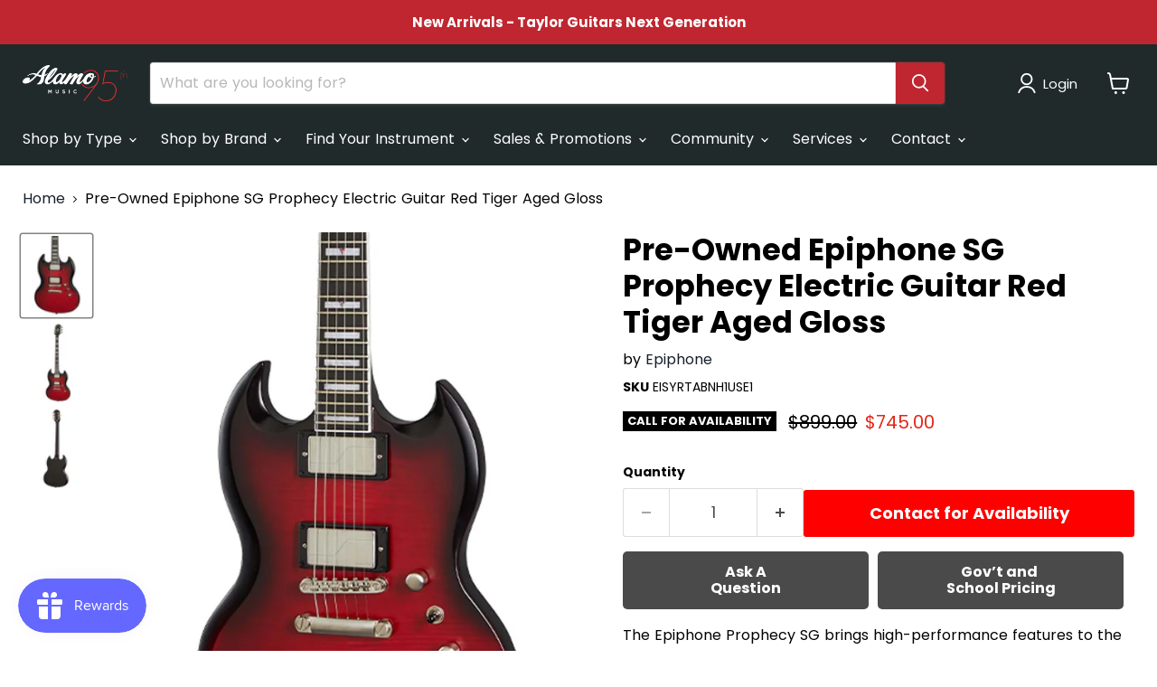

--- FILE ---
content_type: text/html; charset=utf-8
request_url: https://www.alamomusic.com/products/pre-owned-epiphone-sg-prophecy-electric-guitar-red-tiger-aged-gloss
body_size: 64048
content:
<!doctype html>
<html class="no-js no-touch" lang="en">
  <head>
 <script>/* start spd config */window._spt_delay_keywords=["/gtag/js,gtag(,/checkouts,/tiktok-track.js,/hotjar-,/smile-,/adoric.js,/wpm/,fbq("];/* end spd config */</script>      


<!-- Google Tag Manager -->
<script>(function(w,d,s,l,i){w[l]=w[l]||[];w[l].push({'gtm.start':
new Date().getTime(),event:'gtm.js'});var f=d.getElementsByTagName(s)[0],
j=d.createElement(s),dl=l!='dataLayer'?'&l='+l:'';j.async=true;j.src=
'https://www.googletagmanager.com/gtm.js?id='+i+dl;f.parentNode.insertBefore(j,f);
})(window,document,'script','dataLayer','GTM-M3KQVFH');</script>
<!-- End Google Tag Manager -->

    <!-- Hotjar Tracking Code for https://www.alamomusic.com/ -->

    <script>(function(w,d,t,r,u){var f,n,i;w[u]=w[u]||[],f=function(){var o={ti:"211048156", enableAutoSpaTracking: true};o.q=w[u],w[u]=new UET(o),w[u].push("pageLoad")},n=d.createElement(t),n.src=r,n.async=1,n.onload=n.onreadystatechange=function(){var s=this.readyState;s&&s!=="loaded"&&s!=="complete"||(f(),n.onload=n.onreadystatechange=null)},i=d.getElementsByTagName(t)[0],i.parentNode.insertBefore(n,i)})(window,document,"script","//bat.bing.com/bat.js","uetq");</script>
<script>
    (function(h,o,t,j,a,r){
        h.hj=h.hj||function(){(h.hj.q=h.hj.q||[]).push(arguments)};
        h._hjSettings={hjid:2805238,hjsv:6};
        a=o.getElementsByTagName('head')[0];
        r=o.createElement('script');r.async=1;
        r.src=t+h._hjSettings.hjid+j+h._hjSettings.hjsv;
        a.appendChild(r);
    })(window,document,'https://static.hotjar.com/c/hotjar-','.js?sv=');
</script>
    
  <script>
    window.Store = window.Store || {};
    window.Store.id = 75375739192;
  </script>
    <meta charset="utf-8">
    <meta http-equiv="x-ua-compatible" content="IE=edge">

    <link rel="preconnect" href="https://cdn.shopify.com">
    <link rel="preconnect" href="https://fonts.shopifycdn.com">
    <link rel="preconnect" href="https://v.shopify.com">
    <link rel="preconnect" href="https://cdn.shopifycloud.com">

    <title>Pre-Owned Epiphone SG Prophecy Electric Guitar Red Tiger Aged Glossalamomusiccenter.myshopify.comEpiphoneElectric Guitars — Alamo Music Center</title>
<meta name="google-site-verification" content="lDKgeKXhbw9V3V7vy-ECx_FgFweM8giuAipAmjv2Fs4" />
    
      <meta name="description" content="Electric Guitars | Epiphone | Pre-Owned Epiphone SG Prophecy Electric Guitar Red Tiger Aged Gloss | alamomusiccenter.myshopify.com | 745.00">
    

    
  <link rel="shortcut icon" href="//www.alamomusic.com/cdn/shop/files/Untitled-2_15_32x32.png?v=1765830235" type="image/png">


    
      <link rel="canonical" href="https://www.alamomusic.com/products/pre-owned-epiphone-sg-prophecy-electric-guitar-red-tiger-aged-gloss" />
    

    <meta name="viewport" content="width=device-width">

    
    















<meta property="og:site_name" content="Alamo Music Center">
<meta property="og:url" content="https://www.alamomusic.com/products/pre-owned-epiphone-sg-prophecy-electric-guitar-red-tiger-aged-gloss">
<meta property="og:title" content="Pre-Owned Epiphone SG Prophecy Electric Guitar Red Tiger Aged Gloss">
<meta property="og:type" content="website">
<meta property="og:description" content="Electric Guitars | Epiphone | Pre-Owned Epiphone SG Prophecy Electric Guitar Red Tiger Aged Gloss | alamomusiccenter.myshopify.com | 745.00">




    
    
    

    
    
    <meta
      property="og:image"
      content="https://www.alamomusic.com/cdn/shop/files/6649fae1-63e8-582a-8112-6d2af9355033_1200x1412.jpg?v=1687462508"
    />
    <meta
      property="og:image:secure_url"
      content="https://www.alamomusic.com/cdn/shop/files/6649fae1-63e8-582a-8112-6d2af9355033_1200x1412.jpg?v=1687462508"
    />
    <meta property="og:image:width" content="1200" />
    <meta property="og:image:height" content="1412" />
    
    
    <meta property="og:image:alt" content="Social media image" />
  
















<meta name="twitter:title" content="Pre-Owned Epiphone SG Prophecy Electric Guitar Red Tiger Aged Glossalamomusiccenter.myshopify.comEpiphoneElectric Guitars">
<meta name="twitter:description" content="Electric Guitars | Epiphone | Pre-Owned Epiphone SG Prophecy Electric Guitar Red Tiger Aged Gloss | alamomusiccenter.myshopify.com | 745.00">


    
    
    
      
      
      <meta name="twitter:card" content="summary">
    
    
    <meta
      property="twitter:image"
      content="https://www.alamomusic.com/cdn/shop/files/6649fae1-63e8-582a-8112-6d2af9355033_1200x1200_crop_center.jpg?v=1687462508"
    />
    <meta property="twitter:image:width" content="1200" />
    <meta property="twitter:image:height" content="1200" />
    
    
    <meta property="twitter:image:alt" content="Social media image" />
  



    <link rel="preload" href="//www.alamomusic.com/cdn/fonts/poppins/poppins_n4.0ba78fa5af9b0e1a374041b3ceaadf0a43b41362.woff2" as="font" crossorigin="anonymous">
    <link rel="preload" as="style" href="//www.alamomusic.com/cdn/shop/t/3/assets/theme.css?v=145062512843723469721768410907">

    <script>window.performance && window.performance.mark && window.performance.mark('shopify.content_for_header.start');</script><meta name="google-site-verification" content="EfIHZn7QTNbzGjoWqVu2vNPHmzYfGaaND2XqBshRVNQ">
<meta name="facebook-domain-verification" content="v0nt3qzivmwgkdby1js8mh5dp25odf">
<meta id="shopify-digital-wallet" name="shopify-digital-wallet" content="/75375739192/digital_wallets/dialog">
<meta name="shopify-checkout-api-token" content="17f9def2855117c2fb9656c88c31fc63">
<meta id="in-context-paypal-metadata" data-shop-id="75375739192" data-venmo-supported="true" data-environment="production" data-locale="en_US" data-paypal-v4="true" data-currency="USD">
<link rel="alternate" type="application/json+oembed" href="https://www.alamomusic.com/products/pre-owned-epiphone-sg-prophecy-electric-guitar-red-tiger-aged-gloss.oembed">
<script async="async" src="/checkouts/internal/preloads.js?locale=en-US"></script>
<link rel="preconnect" href="https://shop.app" crossorigin="anonymous">
<script async="async" src="https://shop.app/checkouts/internal/preloads.js?locale=en-US&shop_id=75375739192" crossorigin="anonymous"></script>
<script id="apple-pay-shop-capabilities" type="application/json">{"shopId":75375739192,"countryCode":"US","currencyCode":"USD","merchantCapabilities":["supports3DS"],"merchantId":"gid:\/\/shopify\/Shop\/75375739192","merchantName":"Alamo Music Center","requiredBillingContactFields":["postalAddress","email","phone"],"requiredShippingContactFields":["postalAddress","email","phone"],"shippingType":"shipping","supportedNetworks":["visa","masterCard","amex","discover","elo","jcb"],"total":{"type":"pending","label":"Alamo Music Center","amount":"1.00"},"shopifyPaymentsEnabled":true,"supportsSubscriptions":true}</script>
<script id="shopify-features" type="application/json">{"accessToken":"17f9def2855117c2fb9656c88c31fc63","betas":["rich-media-storefront-analytics"],"domain":"www.alamomusic.com","predictiveSearch":true,"shopId":75375739192,"locale":"en"}</script>
<script>var Shopify = Shopify || {};
Shopify.shop = "alamomusiccenter.myshopify.com";
Shopify.locale = "en";
Shopify.currency = {"active":"USD","rate":"1.0"};
Shopify.country = "US";
Shopify.theme = {"name":"Empire","id":148512833848,"schema_name":"Empire","schema_version":"9.0.0","theme_store_id":838,"role":"main"};
Shopify.theme.handle = "null";
Shopify.theme.style = {"id":null,"handle":null};
Shopify.cdnHost = "www.alamomusic.com/cdn";
Shopify.routes = Shopify.routes || {};
Shopify.routes.root = "/";</script>
<script type="module">!function(o){(o.Shopify=o.Shopify||{}).modules=!0}(window);</script>
<script>!function(o){function n(){var o=[];function n(){o.push(Array.prototype.slice.apply(arguments))}return n.q=o,n}var t=o.Shopify=o.Shopify||{};t.loadFeatures=n(),t.autoloadFeatures=n()}(window);</script>
<script>
  window.ShopifyPay = window.ShopifyPay || {};
  window.ShopifyPay.apiHost = "shop.app\/pay";
  window.ShopifyPay.redirectState = null;
</script>
<script id="shop-js-analytics" type="application/json">{"pageType":"product"}</script>
<script defer="defer" async type="module" src="//www.alamomusic.com/cdn/shopifycloud/shop-js/modules/v2/client.init-shop-cart-sync_BdyHc3Nr.en.esm.js"></script>
<script defer="defer" async type="module" src="//www.alamomusic.com/cdn/shopifycloud/shop-js/modules/v2/chunk.common_Daul8nwZ.esm.js"></script>
<script type="module">
  await import("//www.alamomusic.com/cdn/shopifycloud/shop-js/modules/v2/client.init-shop-cart-sync_BdyHc3Nr.en.esm.js");
await import("//www.alamomusic.com/cdn/shopifycloud/shop-js/modules/v2/chunk.common_Daul8nwZ.esm.js");

  window.Shopify.SignInWithShop?.initShopCartSync?.({"fedCMEnabled":true,"windoidEnabled":true});

</script>
<script defer="defer" async type="module" src="//www.alamomusic.com/cdn/shopifycloud/shop-js/modules/v2/client.payment-terms_MV4M3zvL.en.esm.js"></script>
<script defer="defer" async type="module" src="//www.alamomusic.com/cdn/shopifycloud/shop-js/modules/v2/chunk.common_Daul8nwZ.esm.js"></script>
<script defer="defer" async type="module" src="//www.alamomusic.com/cdn/shopifycloud/shop-js/modules/v2/chunk.modal_CQq8HTM6.esm.js"></script>
<script type="module">
  await import("//www.alamomusic.com/cdn/shopifycloud/shop-js/modules/v2/client.payment-terms_MV4M3zvL.en.esm.js");
await import("//www.alamomusic.com/cdn/shopifycloud/shop-js/modules/v2/chunk.common_Daul8nwZ.esm.js");
await import("//www.alamomusic.com/cdn/shopifycloud/shop-js/modules/v2/chunk.modal_CQq8HTM6.esm.js");

  
</script>
<script>
  window.Shopify = window.Shopify || {};
  if (!window.Shopify.featureAssets) window.Shopify.featureAssets = {};
  window.Shopify.featureAssets['shop-js'] = {"shop-cart-sync":["modules/v2/client.shop-cart-sync_QYOiDySF.en.esm.js","modules/v2/chunk.common_Daul8nwZ.esm.js"],"init-fed-cm":["modules/v2/client.init-fed-cm_DchLp9rc.en.esm.js","modules/v2/chunk.common_Daul8nwZ.esm.js"],"shop-button":["modules/v2/client.shop-button_OV7bAJc5.en.esm.js","modules/v2/chunk.common_Daul8nwZ.esm.js"],"init-windoid":["modules/v2/client.init-windoid_DwxFKQ8e.en.esm.js","modules/v2/chunk.common_Daul8nwZ.esm.js"],"shop-cash-offers":["modules/v2/client.shop-cash-offers_DWtL6Bq3.en.esm.js","modules/v2/chunk.common_Daul8nwZ.esm.js","modules/v2/chunk.modal_CQq8HTM6.esm.js"],"shop-toast-manager":["modules/v2/client.shop-toast-manager_CX9r1SjA.en.esm.js","modules/v2/chunk.common_Daul8nwZ.esm.js"],"init-shop-email-lookup-coordinator":["modules/v2/client.init-shop-email-lookup-coordinator_UhKnw74l.en.esm.js","modules/v2/chunk.common_Daul8nwZ.esm.js"],"pay-button":["modules/v2/client.pay-button_DzxNnLDY.en.esm.js","modules/v2/chunk.common_Daul8nwZ.esm.js"],"avatar":["modules/v2/client.avatar_BTnouDA3.en.esm.js"],"init-shop-cart-sync":["modules/v2/client.init-shop-cart-sync_BdyHc3Nr.en.esm.js","modules/v2/chunk.common_Daul8nwZ.esm.js"],"shop-login-button":["modules/v2/client.shop-login-button_D8B466_1.en.esm.js","modules/v2/chunk.common_Daul8nwZ.esm.js","modules/v2/chunk.modal_CQq8HTM6.esm.js"],"init-customer-accounts-sign-up":["modules/v2/client.init-customer-accounts-sign-up_C8fpPm4i.en.esm.js","modules/v2/client.shop-login-button_D8B466_1.en.esm.js","modules/v2/chunk.common_Daul8nwZ.esm.js","modules/v2/chunk.modal_CQq8HTM6.esm.js"],"init-shop-for-new-customer-accounts":["modules/v2/client.init-shop-for-new-customer-accounts_CVTO0Ztu.en.esm.js","modules/v2/client.shop-login-button_D8B466_1.en.esm.js","modules/v2/chunk.common_Daul8nwZ.esm.js","modules/v2/chunk.modal_CQq8HTM6.esm.js"],"init-customer-accounts":["modules/v2/client.init-customer-accounts_dRgKMfrE.en.esm.js","modules/v2/client.shop-login-button_D8B466_1.en.esm.js","modules/v2/chunk.common_Daul8nwZ.esm.js","modules/v2/chunk.modal_CQq8HTM6.esm.js"],"shop-follow-button":["modules/v2/client.shop-follow-button_CkZpjEct.en.esm.js","modules/v2/chunk.common_Daul8nwZ.esm.js","modules/v2/chunk.modal_CQq8HTM6.esm.js"],"lead-capture":["modules/v2/client.lead-capture_BntHBhfp.en.esm.js","modules/v2/chunk.common_Daul8nwZ.esm.js","modules/v2/chunk.modal_CQq8HTM6.esm.js"],"checkout-modal":["modules/v2/client.checkout-modal_CfxcYbTm.en.esm.js","modules/v2/chunk.common_Daul8nwZ.esm.js","modules/v2/chunk.modal_CQq8HTM6.esm.js"],"shop-login":["modules/v2/client.shop-login_Da4GZ2H6.en.esm.js","modules/v2/chunk.common_Daul8nwZ.esm.js","modules/v2/chunk.modal_CQq8HTM6.esm.js"],"payment-terms":["modules/v2/client.payment-terms_MV4M3zvL.en.esm.js","modules/v2/chunk.common_Daul8nwZ.esm.js","modules/v2/chunk.modal_CQq8HTM6.esm.js"]};
</script>
<script>(function() {
  var isLoaded = false;
  function asyncLoad() {
    if (isLoaded) return;
    isLoaded = true;
    var urls = ["https:\/\/cdn.shopify.com\/s\/files\/1\/0753\/7573\/9192\/t\/3\/assets\/affirmShopify.js?v=1721136438\u0026shop=alamomusiccenter.myshopify.com","https:\/\/cdn.shopify.com\/s\/files\/1\/0597\/3783\/3627\/files\/tptinstall.min.js?v=1718591634\u0026t=tapita-seo-script-tags\u0026shop=alamomusiccenter.myshopify.com","https:\/\/cdncozyantitheft.addons.business\/js\/script_tags\/alamomusiccenter\/yMsrNCkyewuBYtJ3QHLdwSz7hAHPHqyC.js?shop=alamomusiccenter.myshopify.com","https:\/\/chimpstatic.com\/mcjs-connected\/js\/users\/5c2c786eebf4069525c2330f9\/55921941d77fdb9092cd38deb.js?shop=alamomusiccenter.myshopify.com","https:\/\/googlereview.gropulse.com\/get_widget?shop=alamomusiccenter.myshopify.com"];
    for (var i = 0; i < urls.length; i++) {
      var s = document.createElement('script');
      s.type = 'text/javascript';
      s.async = true;
      s.src = urls[i];
      var x = document.getElementsByTagName('script')[0];
      x.parentNode.insertBefore(s, x);
    }
  };
  if(window.attachEvent) {
    window.attachEvent('onload', asyncLoad);
  } else {
    window.addEventListener('load', asyncLoad, false);
  }
})();</script>
<script id="__st">var __st={"a":75375739192,"offset":-21600,"reqid":"fd7b4da2-5e9a-4c01-a3de-21a650574a7c-1768938690","pageurl":"www.alamomusic.com\/products\/pre-owned-epiphone-sg-prophecy-electric-guitar-red-tiger-aged-gloss","u":"17d2cf2eb440","p":"product","rtyp":"product","rid":8386229371192};</script>
<script>window.ShopifyPaypalV4VisibilityTracking = true;</script>
<script id="captcha-bootstrap">!function(){'use strict';const t='contact',e='account',n='new_comment',o=[[t,t],['blogs',n],['comments',n],[t,'customer']],c=[[e,'customer_login'],[e,'guest_login'],[e,'recover_customer_password'],[e,'create_customer']],r=t=>t.map((([t,e])=>`form[action*='/${t}']:not([data-nocaptcha='true']) input[name='form_type'][value='${e}']`)).join(','),a=t=>()=>t?[...document.querySelectorAll(t)].map((t=>t.form)):[];function s(){const t=[...o],e=r(t);return a(e)}const i='password',u='form_key',d=['recaptcha-v3-token','g-recaptcha-response','h-captcha-response',i],f=()=>{try{return window.sessionStorage}catch{return}},m='__shopify_v',_=t=>t.elements[u];function p(t,e,n=!1){try{const o=window.sessionStorage,c=JSON.parse(o.getItem(e)),{data:r}=function(t){const{data:e,action:n}=t;return t[m]||n?{data:e,action:n}:{data:t,action:n}}(c);for(const[e,n]of Object.entries(r))t.elements[e]&&(t.elements[e].value=n);n&&o.removeItem(e)}catch(o){console.error('form repopulation failed',{error:o})}}const l='form_type',E='cptcha';function T(t){t.dataset[E]=!0}const w=window,h=w.document,L='Shopify',v='ce_forms',y='captcha';let A=!1;((t,e)=>{const n=(g='f06e6c50-85a8-45c8-87d0-21a2b65856fe',I='https://cdn.shopify.com/shopifycloud/storefront-forms-hcaptcha/ce_storefront_forms_captcha_hcaptcha.v1.5.2.iife.js',D={infoText:'Protected by hCaptcha',privacyText:'Privacy',termsText:'Terms'},(t,e,n)=>{const o=w[L][v],c=o.bindForm;if(c)return c(t,g,e,D).then(n);var r;o.q.push([[t,g,e,D],n]),r=I,A||(h.body.append(Object.assign(h.createElement('script'),{id:'captcha-provider',async:!0,src:r})),A=!0)});var g,I,D;w[L]=w[L]||{},w[L][v]=w[L][v]||{},w[L][v].q=[],w[L][y]=w[L][y]||{},w[L][y].protect=function(t,e){n(t,void 0,e),T(t)},Object.freeze(w[L][y]),function(t,e,n,w,h,L){const[v,y,A,g]=function(t,e,n){const i=e?o:[],u=t?c:[],d=[...i,...u],f=r(d),m=r(i),_=r(d.filter((([t,e])=>n.includes(e))));return[a(f),a(m),a(_),s()]}(w,h,L),I=t=>{const e=t.target;return e instanceof HTMLFormElement?e:e&&e.form},D=t=>v().includes(t);t.addEventListener('submit',(t=>{const e=I(t);if(!e)return;const n=D(e)&&!e.dataset.hcaptchaBound&&!e.dataset.recaptchaBound,o=_(e),c=g().includes(e)&&(!o||!o.value);(n||c)&&t.preventDefault(),c&&!n&&(function(t){try{if(!f())return;!function(t){const e=f();if(!e)return;const n=_(t);if(!n)return;const o=n.value;o&&e.removeItem(o)}(t);const e=Array.from(Array(32),(()=>Math.random().toString(36)[2])).join('');!function(t,e){_(t)||t.append(Object.assign(document.createElement('input'),{type:'hidden',name:u})),t.elements[u].value=e}(t,e),function(t,e){const n=f();if(!n)return;const o=[...t.querySelectorAll(`input[type='${i}']`)].map((({name:t})=>t)),c=[...d,...o],r={};for(const[a,s]of new FormData(t).entries())c.includes(a)||(r[a]=s);n.setItem(e,JSON.stringify({[m]:1,action:t.action,data:r}))}(t,e)}catch(e){console.error('failed to persist form',e)}}(e),e.submit())}));const S=(t,e)=>{t&&!t.dataset[E]&&(n(t,e.some((e=>e===t))),T(t))};for(const o of['focusin','change'])t.addEventListener(o,(t=>{const e=I(t);D(e)&&S(e,y())}));const B=e.get('form_key'),M=e.get(l),P=B&&M;t.addEventListener('DOMContentLoaded',(()=>{const t=y();if(P)for(const e of t)e.elements[l].value===M&&p(e,B);[...new Set([...A(),...v().filter((t=>'true'===t.dataset.shopifyCaptcha))])].forEach((e=>S(e,t)))}))}(h,new URLSearchParams(w.location.search),n,t,e,['guest_login'])})(!0,!0)}();</script>
<script integrity="sha256-4kQ18oKyAcykRKYeNunJcIwy7WH5gtpwJnB7kiuLZ1E=" data-source-attribution="shopify.loadfeatures" defer="defer" src="//www.alamomusic.com/cdn/shopifycloud/storefront/assets/storefront/load_feature-a0a9edcb.js" crossorigin="anonymous"></script>
<script crossorigin="anonymous" defer="defer" src="//www.alamomusic.com/cdn/shopifycloud/storefront/assets/shopify_pay/storefront-65b4c6d7.js?v=20250812"></script>
<script data-source-attribution="shopify.dynamic_checkout.dynamic.init">var Shopify=Shopify||{};Shopify.PaymentButton=Shopify.PaymentButton||{isStorefrontPortableWallets:!0,init:function(){window.Shopify.PaymentButton.init=function(){};var t=document.createElement("script");t.src="https://www.alamomusic.com/cdn/shopifycloud/portable-wallets/latest/portable-wallets.en.js",t.type="module",document.head.appendChild(t)}};
</script>
<script data-source-attribution="shopify.dynamic_checkout.buyer_consent">
  function portableWalletsHideBuyerConsent(e){var t=document.getElementById("shopify-buyer-consent"),n=document.getElementById("shopify-subscription-policy-button");t&&n&&(t.classList.add("hidden"),t.setAttribute("aria-hidden","true"),n.removeEventListener("click",e))}function portableWalletsShowBuyerConsent(e){var t=document.getElementById("shopify-buyer-consent"),n=document.getElementById("shopify-subscription-policy-button");t&&n&&(t.classList.remove("hidden"),t.removeAttribute("aria-hidden"),n.addEventListener("click",e))}window.Shopify?.PaymentButton&&(window.Shopify.PaymentButton.hideBuyerConsent=portableWalletsHideBuyerConsent,window.Shopify.PaymentButton.showBuyerConsent=portableWalletsShowBuyerConsent);
</script>
<script>
  function portableWalletsCleanup(e){e&&e.src&&console.error("Failed to load portable wallets script "+e.src);var t=document.querySelectorAll("shopify-accelerated-checkout .shopify-payment-button__skeleton, shopify-accelerated-checkout-cart .wallet-cart-button__skeleton"),e=document.getElementById("shopify-buyer-consent");for(let e=0;e<t.length;e++)t[e].remove();e&&e.remove()}function portableWalletsNotLoadedAsModule(e){e instanceof ErrorEvent&&"string"==typeof e.message&&e.message.includes("import.meta")&&"string"==typeof e.filename&&e.filename.includes("portable-wallets")&&(window.removeEventListener("error",portableWalletsNotLoadedAsModule),window.Shopify.PaymentButton.failedToLoad=e,"loading"===document.readyState?document.addEventListener("DOMContentLoaded",window.Shopify.PaymentButton.init):window.Shopify.PaymentButton.init())}window.addEventListener("error",portableWalletsNotLoadedAsModule);
</script>

<script type="module" src="https://www.alamomusic.com/cdn/shopifycloud/portable-wallets/latest/portable-wallets.en.js" onError="portableWalletsCleanup(this)" crossorigin="anonymous"></script>
<script nomodule>
  document.addEventListener("DOMContentLoaded", portableWalletsCleanup);
</script>

<link id="shopify-accelerated-checkout-styles" rel="stylesheet" media="screen" href="https://www.alamomusic.com/cdn/shopifycloud/portable-wallets/latest/accelerated-checkout-backwards-compat.css" crossorigin="anonymous">
<style id="shopify-accelerated-checkout-cart">
        #shopify-buyer-consent {
  margin-top: 1em;
  display: inline-block;
  width: 100%;
}

#shopify-buyer-consent.hidden {
  display: none;
}

#shopify-subscription-policy-button {
  background: none;
  border: none;
  padding: 0;
  text-decoration: underline;
  font-size: inherit;
  cursor: pointer;
}

#shopify-subscription-policy-button::before {
  box-shadow: none;
}

      </style>

<script>window.performance && window.performance.mark && window.performance.mark('shopify.content_for_header.end');</script>

    <link href="//www.alamomusic.com/cdn/shop/t/3/assets/theme.css?v=145062512843723469721768410907" rel="stylesheet" type="text/css" media="all" />

    
    <script>
      window.Theme = window.Theme || {};
      window.Theme.version = '9.0.0';
      window.Theme.name = 'Empire';
      window.Theme.routes = {
        "root_url": "/",
        "account_url": "/account",
        "account_login_url": "https://www.alamomusic.com/customer_authentication/redirect?locale=en&region_country=US",
        "account_logout_url": "/account/logout",
        "account_register_url": "https://shopify.com/75375739192/account?locale=en",
        "account_addresses_url": "/account/addresses",
        "collections_url": "/collections",
        "all_products_collection_url": "/collections/all",
        "search_url": "/search",
        "predictive_search_url": "/search/suggest",
        "cart_url": "/cart",
        "cart_add_url": "/cart/add",
        "cart_change_url": "/cart/change",
        "cart_clear_url": "/cart/clear",
        "product_recommendations_url": "/recommendations/products",
      };
    </script>
    
<!-- BEGIN app block: shopify://apps/foxify-page-builder/blocks/app-embed/4e19e422-f550-4994-9ea0-84f23728223d -->












  <script id='foxify-recently-viewed-product'>
    const productHandle = "pre-owned-epiphone-sg-prophecy-electric-guitar-red-tiger-aged-gloss";
    let max = 20;
    const saveKey = 'foxify:recently-viewed';
    const products = localStorage.getItem(saveKey) ? JSON.parse(localStorage.getItem(saveKey)) : [];
    if (productHandle && !products.includes(productHandle)) {
      products.push(productHandle)
    }
    localStorage.setItem(saveKey, JSON.stringify(products.filter((x, i) => {
      return i <= max - 1
    })))
  </script>







<!-- END app block --><!-- BEGIN app block: shopify://apps/ta-labels-badges/blocks/bss-pl-config-data/91bfe765-b604-49a1-805e-3599fa600b24 --><script
    id='bss-pl-config-data'
>
	let TAE_StoreId = "47417";
	if (typeof BSS_PL == 'undefined' || TAE_StoreId !== "") {
  		var BSS_PL = {};
		BSS_PL.storeId = 47417;
		BSS_PL.currentPlan = "ten_usd";
		BSS_PL.apiServerProduction = "https://product-labels.tech-arms.io";
		BSS_PL.publicAccessToken = "750c9370af41f34daffb6c361e00e85b";
		BSS_PL.customerTags = "null";
		BSS_PL.customerId = "null";
		BSS_PL.storeIdCustomOld = 10678;
		BSS_PL.storeIdOldWIthPriority = 12200;
		BSS_PL.storeIdOptimizeAppendLabel = 59637
		BSS_PL.optimizeCodeIds = null; 
		BSS_PL.extendedFeatureIds = null;
		BSS_PL.integration = {"laiReview":{"status":0,"config":[]}};
		BSS_PL.settingsData  = {};
		BSS_PL.configProductMetafields = [];
		BSS_PL.configVariantMetafields = [];
		
		BSS_PL.configData = [].concat({"id":168469,"name":"UTSA Piano Sale","priority":0,"enable_priority":0,"enable":1,"pages":"1,2,3,4","related_product_tag":null,"first_image_tags":null,"img_url":"","public_img_url":"","position":0,"apply":null,"product_type":2,"exclude_products":6,"collection_image_type":1,"product":"","variant":"","collection":"","exclude_product_ids":"","collection_image":"491486314808","inventory":0,"tags":"UTSA Piano Sale","excludeTags":"","vendors":"","from_price":null,"to_price":null,"domain_id":47417,"locations":"","enable_allowed_countries":0,"locales":"","enable_allowed_locales":0,"enable_visibility_date":1,"from_date":"2025-05-13T17:00:00.000Z","to_date":"2025-06-01T05:00:00.000Z","enable_discount_range":0,"discount_type":1,"discount_from":null,"discount_to":null,"label_text":"%3Cp%3E%3Cstrong%3EUTSA%20PIANO%20SALE%3C/strong%3E%3C/p%3E%3Cp%3E%3Cstrong%3ECall%20for%20SALE%20Price%3C/strong%3E%3C/p%3E","label_text_color":"#ffffff","label_text_background_color":{"type":"gradient","value":"180deg,#7394f7,#0033cc"},"label_text_font_size":12,"label_text_no_image":1,"label_text_in_stock":"In Stock","label_text_out_stock":"Sold out","label_shadow":{"blur":"3","h_offset":0,"v_offset":0},"label_opacity":100,"topBottom_padding":4,"border_radius":"0px 0px 0px 0px","border_style":"none","border_size":"0","border_color":"#000000","label_shadow_color":"#808080","label_text_style":0,"label_text_font_family":"Poppins","label_text_font_url":"https://product-labels-api.bsscommerce.com/poppins.woff2","customer_label_preview_image":"https://cdn.shopify.com/s/files/1/0753/7573/9192/files/74ec833c-981b-5632-8a0f-0b6120a737be.jpg?v=1684262022","label_preview_image":"https://cdn.shopify.com/s/files/1/0753/7573/9192/files/74ec833c-981b-5632-8a0f-0b6120a737be.jpg?v=1684262022","label_text_enable":1,"customer_tags":"","exclude_customer_tags":"","customer_type":"allcustomers","exclude_customers":"all_customer_tags","label_on_image":"1","label_type":1,"badge_type":0,"custom_selector":null,"margin":{"type":"px","value":{"top":0,"left":0,"right":0,"bottom":0}},"mobile_margin":{"type":"px","value":{"top":0,"left":0,"right":0,"bottom":0}},"margin_top":0,"margin_bottom":0,"mobile_height_label":22,"mobile_width_label":40,"mobile_font_size_label":12,"emoji":null,"emoji_position":null,"transparent_background":"0","custom_page":null,"check_custom_page":false,"include_custom_page":"https://www.alamomusic.com/collections/utsa-sale","check_include_custom_page":true,"margin_left":100,"instock":null,"price_range_from":null,"price_range_to":null,"enable_price_range":0,"enable_product_publish":0,"customer_selected_product":null,"selected_product":null,"product_publish_from":null,"product_publish_to":null,"enable_countdown_timer":1,"option_format_countdown":0,"countdown_time":"2025-06-02T04:30:00.000Z","option_end_countdown":null,"start_day_countdown":"2025-05-29T05:00:00.000Z","countdown_type":1,"countdown_daily_from_time":null,"countdown_daily_to_time":null,"countdown_interval_start_time":null,"countdown_interval_length":null,"countdown_interval_break_length":null,"public_url_s3":"","enable_visibility_period":0,"visibility_period":1,"createdAt":"2025-05-12T20:57:25.000Z","customer_ids":"","exclude_customer_ids":"","angle":0,"toolTipText":"","label_shape":"tag","label_shape_type":1,"mobile_fixed_percent_label":"percentage","desktop_width_label":50,"desktop_height_label":25,"desktop_fixed_percent_label":"percentage","mobile_position":0,"desktop_label_unlimited_top":0,"desktop_label_unlimited_left":50,"mobile_label_unlimited_top":0,"mobile_label_unlimited_left":60,"mobile_margin_top":0,"mobile_margin_left":0,"mobile_config_label_enable":0,"mobile_default_config":1,"mobile_margin_bottom":0,"enable_fixed_time":0,"fixed_time":null,"statusLabelHoverText":0,"labelHoverTextLink":{"url":"","is_open_in_newtab":true},"labelAltText":"","statusLabelAltText":0,"enable_badge_stock":0,"badge_stock_style":1,"badge_stock_config":null,"enable_multi_badge":0,"animation_type":0,"animation_duration":2,"animation_repeat_option":0,"animation_repeat":0,"desktop_show_badges":1,"mobile_show_badges":1,"desktop_show_labels":1,"mobile_show_labels":1,"label_text_unlimited_stock":"Unlimited Stock","label_text_pre_order_stock":"Pre-Order","img_plan_id":13,"label_badge_type":"text","deletedAt":null,"desktop_lock_aspect_ratio":true,"mobile_lock_aspect_ratio":true,"img_aspect_ratio":1,"preview_board_width":448,"preview_board_height":527,"set_size_on_mobile":true,"set_position_on_mobile":true,"set_margin_on_mobile":true,"from_stock":null,"to_stock":null,"condition_product_title":"{\"enabled\":false,\"type\":1,\"content\":\"\"}","conditions_apply_type":"{\"discount\":1,\"price\":1,\"inventory\":1}","public_font_url":"https://cdn.shopify.com/s/files/1/0753/7573/9192/files/poppins_c95d2ef8-28f6-4b56-b3e4-7b187444fd96.woff2?v=1747083550","font_size_ratio":0.19,"group_ids":"[]","metafields":"{\"valueProductMetafield\":[],\"valueVariantMetafield\":[],\"matching_type\":1,\"metafield_type\":1}","no_ratio_height":true,"updatedAt":"2025-05-20T19:47:27.000Z","multipleBadge":null,"translations":[],"label_id":168469,"label_text_id":168469,"bg_style":"gradient"},{"id":168083,"name":"Fender Price Drop","priority":0,"enable_priority":0,"enable":1,"pages":"1,2,3,4,7","related_product_tag":null,"first_image_tags":null,"img_url":null,"public_img_url":"https://cdn.shopify.com/s/files/1/0753/7573/9192/files/imageedit_17_3819793675_c017c04a-b042-4cb1-b47e-f90188f527c8.png?v=1724432654","position":0,"apply":0,"product_type":1,"exclude_products":6,"collection_image_type":0,"product":"","variant":"","collection":"480269336888","exclude_product_ids":"","collection_image":"","inventory":0,"tags":"","excludeTags":"","vendors":"","from_price":null,"to_price":null,"domain_id":47417,"locations":"","enable_allowed_countries":0,"locales":"","enable_allowed_locales":0,"enable_visibility_date":1,"from_date":"2024-08-22T05:00:00.000Z","to_date":"2024-12-31T06:00:00.000Z","enable_discount_range":0,"discount_type":1,"discount_from":null,"discount_to":null,"label_text":"New arrival","label_text_color":"#ffffff","label_text_background_color":{"type":"hex","value":"#ff7f50ff"},"label_text_font_size":12,"label_text_no_image":1,"label_text_in_stock":"In Stock","label_text_out_stock":"Sold out","label_shadow":{"blur":"0","h_offset":0,"v_offset":0},"label_opacity":100,"topBottom_padding":4,"border_radius":"0px 0px 0px 0px","border_style":null,"border_size":null,"border_color":null,"label_shadow_color":"#808080","label_text_style":0,"label_text_font_family":null,"label_text_font_url":null,"customer_label_preview_image":"/static/adminhtml/images/sample.webp","label_preview_image":"/static/adminhtml/images/sample.webp","label_text_enable":0,"customer_tags":"","exclude_customer_tags":"","customer_type":"allcustomers","exclude_customers":"all_customer_tags","label_on_image":"2","label_type":2,"badge_type":0,"custom_selector":"{\"collectionPageSelector\":\"\",\"homePageSelector\":\"\",\"productPageSelector\":\"\",\"searchPageSelector\":\"\",\"otherPageSelector\":\"\"}","margin":{"type":"px","value":{"top":0,"left":0,"right":0,"bottom":0}},"mobile_margin":{"type":"px","value":{"top":0,"left":0,"right":0,"bottom":0}},"margin_top":0,"margin_bottom":0,"mobile_height_label":-1,"mobile_width_label":30,"mobile_font_size_label":12,"emoji":null,"emoji_position":null,"transparent_background":null,"custom_page":null,"check_custom_page":false,"include_custom_page":null,"check_include_custom_page":false,"margin_left":0,"instock":null,"price_range_from":null,"price_range_to":null,"enable_price_range":0,"enable_product_publish":0,"customer_selected_product":null,"selected_product":null,"product_publish_from":null,"product_publish_to":null,"enable_countdown_timer":0,"option_format_countdown":0,"countdown_time":null,"option_end_countdown":null,"start_day_countdown":null,"countdown_type":1,"countdown_daily_from_time":null,"countdown_daily_to_time":null,"countdown_interval_start_time":null,"countdown_interval_length":"00:48:00","countdown_interval_break_length":"00:24:00","public_url_s3":"https://production-labels-bucket.s3.us-east-2.amazonaws.com/public/static/base/images/customer/7493/imageedit_17_3819793675.png","enable_visibility_period":0,"visibility_period":1,"createdAt":"2025-05-08T20:55:33.000Z","customer_ids":"","exclude_customer_ids":"","angle":0,"toolTipText":"","label_shape":"rectangle","label_shape_type":1,"mobile_fixed_percent_label":"percentage","desktop_width_label":30,"desktop_height_label":-1,"desktop_fixed_percent_label":"percentage","mobile_position":0,"desktop_label_unlimited_top":0,"desktop_label_unlimited_left":0,"mobile_label_unlimited_top":0,"mobile_label_unlimited_left":0,"mobile_margin_top":0,"mobile_margin_left":0,"mobile_config_label_enable":null,"mobile_default_config":1,"mobile_margin_bottom":0,"enable_fixed_time":0,"fixed_time":null,"statusLabelHoverText":0,"labelHoverTextLink":{"url":"","is_open_in_newtab":true},"labelAltText":"","statusLabelAltText":0,"enable_badge_stock":0,"badge_stock_style":1,"badge_stock_config":null,"enable_multi_badge":0,"animation_type":0,"animation_duration":2,"animation_repeat_option":0,"animation_repeat":0,"desktop_show_badges":1,"mobile_show_badges":1,"desktop_show_labels":1,"mobile_show_labels":1,"label_text_unlimited_stock":"Unlimited Stock","label_text_pre_order_stock":"Pre-Order","img_plan_id":14,"label_badge_type":"image","deletedAt":null,"desktop_lock_aspect_ratio":true,"mobile_lock_aspect_ratio":true,"img_aspect_ratio":1.62,"preview_board_width":500,"preview_board_height":500,"set_size_on_mobile":false,"set_position_on_mobile":false,"set_margin_on_mobile":true,"from_stock":0,"to_stock":0,"condition_product_title":"{\"enable\":false,\"type\":1,\"content\":\"\"}","conditions_apply_type":"{}","public_font_url":null,"font_size_ratio":null,"group_ids":"[]","metafields":null,"no_ratio_height":false,"updatedAt":"2025-05-08T20:55:33.000Z","multipleBadge":null,"translations":[],"label_id":168083,"label_text_id":168083,"bg_style":"solid"},{"id":130387,"name":"Fender Price Drop","priority":0,"enable_priority":0,"enable":1,"pages":"1,2,3,4,7","related_product_tag":null,"first_image_tags":null,"img_url":"imageedit_17_3819793675.png","public_img_url":"https://cdn.shopify.com/s/files/1/0753/7573/9192/files/imageedit_17_3819793675_c017c04a-b042-4cb1-b47e-f90188f527c8.png?v=1724432654","position":0,"apply":0,"product_type":1,"exclude_products":6,"collection_image_type":0,"product":"","variant":"","collection":"480269336888","exclude_product_ids":"","collection_image":"","inventory":0,"tags":"","excludeTags":"","vendors":"","from_price":null,"to_price":null,"domain_id":47417,"locations":"","enable_allowed_countries":0,"locales":"","enable_allowed_locales":0,"enable_visibility_date":1,"from_date":"2024-08-22T05:00:00.000Z","to_date":"2024-12-31T06:00:00.000Z","enable_discount_range":0,"discount_type":1,"discount_from":null,"discount_to":null,"label_text":"New arrival","label_text_color":"#ffffff","label_text_background_color":{"type":"hex","value":"#ff7f50ff"},"label_text_font_size":12,"label_text_no_image":1,"label_text_in_stock":"In Stock","label_text_out_stock":"Sold out","label_shadow":{"blur":"0","h_offset":0,"v_offset":0},"label_opacity":100,"topBottom_padding":4,"border_radius":"0px 0px 0px 0px","border_style":null,"border_size":null,"border_color":null,"label_shadow_color":"#808080","label_text_style":0,"label_text_font_family":null,"label_text_font_url":null,"customer_label_preview_image":"/static/adminhtml/images/sample.webp","label_preview_image":"/static/adminhtml/images/sample.webp","label_text_enable":0,"customer_tags":"","exclude_customer_tags":"","customer_type":"allcustomers","exclude_customers":"all_customer_tags","label_on_image":"2","label_type":2,"badge_type":0,"custom_selector":"{\"collectionPageSelector\":\"\",\"homePageSelector\":\"\",\"productPageSelector\":\"\",\"searchPageSelector\":\"\",\"otherPageSelector\":\"\"}","margin":{"type":"px","value":{"top":0,"left":0,"right":0,"bottom":0}},"mobile_margin":{"type":"px","value":{"top":0,"left":0,"right":0,"bottom":0}},"margin_top":0,"margin_bottom":0,"mobile_height_label":-1,"mobile_width_label":30,"mobile_font_size_label":12,"emoji":null,"emoji_position":null,"transparent_background":null,"custom_page":null,"check_custom_page":false,"include_custom_page":null,"check_include_custom_page":false,"margin_left":0,"instock":null,"price_range_from":null,"price_range_to":null,"enable_price_range":0,"enable_product_publish":0,"customer_selected_product":null,"selected_product":null,"product_publish_from":null,"product_publish_to":null,"enable_countdown_timer":0,"option_format_countdown":0,"countdown_time":null,"option_end_countdown":null,"start_day_countdown":null,"countdown_type":1,"countdown_daily_from_time":null,"countdown_daily_to_time":null,"countdown_interval_start_time":null,"countdown_interval_length":"00:48:00","countdown_interval_break_length":"00:24:00","public_url_s3":"https://production-labels-bucket.s3.us-east-2.amazonaws.com/public/static/base/images/customer/7493/imageedit_17_3819793675.png","enable_visibility_period":0,"visibility_period":1,"createdAt":"2024-08-23T17:04:17.000Z","customer_ids":"","exclude_customer_ids":"","angle":0,"toolTipText":"","label_shape":"rectangle","label_shape_type":1,"mobile_fixed_percent_label":"percentage","desktop_width_label":30,"desktop_height_label":-1,"desktop_fixed_percent_label":"percentage","mobile_position":0,"desktop_label_unlimited_top":0,"desktop_label_unlimited_left":0,"mobile_label_unlimited_top":0,"mobile_label_unlimited_left":0,"mobile_margin_top":0,"mobile_margin_left":0,"mobile_config_label_enable":null,"mobile_default_config":1,"mobile_margin_bottom":0,"enable_fixed_time":0,"fixed_time":null,"statusLabelHoverText":0,"labelHoverTextLink":{"url":"","is_open_in_newtab":true},"labelAltText":"","statusLabelAltText":0,"enable_badge_stock":0,"badge_stock_style":1,"badge_stock_config":null,"enable_multi_badge":0,"animation_type":0,"animation_duration":2,"animation_repeat_option":0,"animation_repeat":0,"desktop_show_badges":1,"mobile_show_badges":1,"desktop_show_labels":1,"mobile_show_labels":1,"label_text_unlimited_stock":"Unlimited Stock","label_text_pre_order_stock":"Pre-Order","img_plan_id":14,"label_badge_type":"image","deletedAt":null,"desktop_lock_aspect_ratio":true,"mobile_lock_aspect_ratio":true,"img_aspect_ratio":1.62,"preview_board_width":500,"preview_board_height":500,"set_size_on_mobile":false,"set_position_on_mobile":false,"set_margin_on_mobile":true,"from_stock":0,"to_stock":0,"condition_product_title":"{\"enable\":false,\"type\":1,\"content\":\"\"}","conditions_apply_type":"{}","public_font_url":null,"font_size_ratio":null,"group_ids":null,"metafields":null,"no_ratio_height":false,"updatedAt":"2024-08-23T17:04:17.000Z","multipleBadge":null,"translations":[],"label_id":130387,"label_text_id":130387,"bg_style":"solid"},);

		
		BSS_PL.configDataBanner = [].concat();

		
		BSS_PL.configDataPopup = [].concat();

		
		BSS_PL.configDataLabelGroup = [].concat();
		
		
		BSS_PL.collectionID = `491486314808,500449116472,`;
		BSS_PL.collectionHandle = `utsa-sale,early-access-black-friday-sale,`;
		BSS_PL.collectionTitle = `UTSA Piano Sale Event,Holiday Sale,`;

		
		BSS_PL.conditionConfigData = [].concat();
	}
</script>




<style>
    
    
@font-face {
    			font-family: "Poppins";
    			src: local("Poppins"), url("https://cdn.shopify.com/s/files/1/0753/7573/9192/files/poppins_ed839f7a-361b-4e00-874a-1c00443837e3.woff2?v=1747083447")
    		}
</style>

<script>
    function bssLoadScripts(src, callback, isDefer = false) {
        const scriptTag = document.createElement('script');
        document.head.appendChild(scriptTag);
        scriptTag.src = src;
        if (isDefer) {
            scriptTag.defer = true;
        } else {
            scriptTag.async = true;
        }
        if (callback) {
            scriptTag.addEventListener('load', function () {
                callback();
            });
        }
    }
    const scriptUrls = [
        "https://cdn.shopify.com/extensions/019bd440-4ad9-768f-8cbd-b429a1f08a03/product-label-558/assets/bss-pl-init-helper.js",
        "https://cdn.shopify.com/extensions/019bd440-4ad9-768f-8cbd-b429a1f08a03/product-label-558/assets/bss-pl-init-config-run-scripts.js",
    ];
    Promise.all(scriptUrls.map((script) => new Promise((resolve) => bssLoadScripts(script, resolve)))).then((res) => {
        console.log('BSS scripts loaded');
        window.bssScriptsLoaded = true;
    });

	function bssInitScripts() {
		if (BSS_PL.configData.length) {
			const enabledFeature = [
				{ type: 1, script: "https://cdn.shopify.com/extensions/019bd440-4ad9-768f-8cbd-b429a1f08a03/product-label-558/assets/bss-pl-init-for-label.js" },
				{ type: 2, badge: [0, 7, 8], script: "https://cdn.shopify.com/extensions/019bd440-4ad9-768f-8cbd-b429a1f08a03/product-label-558/assets/bss-pl-init-for-badge-product-name.js" },
				{ type: 2, badge: [1, 11], script: "https://cdn.shopify.com/extensions/019bd440-4ad9-768f-8cbd-b429a1f08a03/product-label-558/assets/bss-pl-init-for-badge-product-image.js" },
				{ type: 2, badge: 2, script: "https://cdn.shopify.com/extensions/019bd440-4ad9-768f-8cbd-b429a1f08a03/product-label-558/assets/bss-pl-init-for-badge-custom-selector.js" },
				{ type: 2, badge: [3, 9, 10], script: "https://cdn.shopify.com/extensions/019bd440-4ad9-768f-8cbd-b429a1f08a03/product-label-558/assets/bss-pl-init-for-badge-price.js" },
				{ type: 2, badge: 4, script: "https://cdn.shopify.com/extensions/019bd440-4ad9-768f-8cbd-b429a1f08a03/product-label-558/assets/bss-pl-init-for-badge-add-to-cart-btn.js" },
				{ type: 2, badge: 5, script: "https://cdn.shopify.com/extensions/019bd440-4ad9-768f-8cbd-b429a1f08a03/product-label-558/assets/bss-pl-init-for-badge-quantity-box.js" },
				{ type: 2, badge: 6, script: "https://cdn.shopify.com/extensions/019bd440-4ad9-768f-8cbd-b429a1f08a03/product-label-558/assets/bss-pl-init-for-badge-buy-it-now-btn.js" }
			]
				.filter(({ type, badge }) => BSS_PL.configData.some(item => item.label_type === type && (badge === undefined || (Array.isArray(badge) ? badge.includes(item.badge_type) : item.badge_type === badge))) || (type === 1 && BSS_PL.configDataLabelGroup && BSS_PL.configDataLabelGroup.length))
				.map(({ script }) => script);
				
            enabledFeature.forEach((src) => bssLoadScripts(src));

            if (enabledFeature.length) {
                const src = "https://cdn.shopify.com/extensions/019bd440-4ad9-768f-8cbd-b429a1f08a03/product-label-558/assets/bss-product-label-js.js";
                bssLoadScripts(src);
            }
        }

        if (BSS_PL.configDataBanner && BSS_PL.configDataBanner.length) {
            const src = "https://cdn.shopify.com/extensions/019bd440-4ad9-768f-8cbd-b429a1f08a03/product-label-558/assets/bss-product-label-banner.js";
            bssLoadScripts(src);
        }

        if (BSS_PL.configDataPopup && BSS_PL.configDataPopup.length) {
            const src = "https://cdn.shopify.com/extensions/019bd440-4ad9-768f-8cbd-b429a1f08a03/product-label-558/assets/bss-product-label-popup.js";
            bssLoadScripts(src);
        }

        if (window.location.search.includes('bss-pl-custom-selector')) {
            const src = "https://cdn.shopify.com/extensions/019bd440-4ad9-768f-8cbd-b429a1f08a03/product-label-558/assets/bss-product-label-custom-position.js";
            bssLoadScripts(src, null, true);
        }
    }
    bssInitScripts();
</script>


<!-- END app block --><!-- BEGIN app block: shopify://apps/sc-easy-redirects/blocks/app/be3f8dbd-5d43-46b4-ba43-2d65046054c2 -->
    <!-- common for all pages -->
    
    
        
            <script src="https://cdn.shopify.com/extensions/264f3360-3201-4ab7-9087-2c63466c86a3/sc-easy-redirects-5/assets/esc-redirect-app-live-feature.js" async></script>
        
    




<!-- END app block --><!-- BEGIN app block: shopify://apps/judge-me-reviews/blocks/judgeme_core/61ccd3b1-a9f2-4160-9fe9-4fec8413e5d8 --><!-- Start of Judge.me Core -->






<link rel="dns-prefetch" href="https://cdnwidget.judge.me">
<link rel="dns-prefetch" href="https://cdn.judge.me">
<link rel="dns-prefetch" href="https://cdn1.judge.me">
<link rel="dns-prefetch" href="https://api.judge.me">

<script data-cfasync='false' class='jdgm-settings-script'>window.jdgmSettings={"pagination":5,"disable_web_reviews":false,"badge_no_review_text":"No reviews","badge_n_reviews_text":"{{ n }} review/reviews","hide_badge_preview_if_no_reviews":true,"badge_hide_text":false,"enforce_center_preview_badge":false,"widget_title":"Customer Reviews","widget_open_form_text":"Write a review","widget_close_form_text":"Cancel review","widget_refresh_page_text":"Refresh page","widget_summary_text":"Based on {{ number_of_reviews }} review/reviews","widget_no_review_text":"Be the first to write a review","widget_name_field_text":"Display name","widget_verified_name_field_text":"Verified Name (public)","widget_name_placeholder_text":"Display name","widget_required_field_error_text":"This field is required.","widget_email_field_text":"Email address","widget_verified_email_field_text":"Verified Email (private, can not be edited)","widget_email_placeholder_text":"Your email address","widget_email_field_error_text":"Please enter a valid email address.","widget_rating_field_text":"Rating","widget_review_title_field_text":"Review Title","widget_review_title_placeholder_text":"Give your review a title","widget_review_body_field_text":"Review content","widget_review_body_placeholder_text":"Start writing here...","widget_pictures_field_text":"Picture/Video (optional)","widget_submit_review_text":"Submit Review","widget_submit_verified_review_text":"Submit Verified Review","widget_submit_success_msg_with_auto_publish":"Thank you! Please refresh the page in a few moments to see your review. You can remove or edit your review by logging into \u003ca href='https://judge.me/login' target='_blank' rel='nofollow noopener'\u003eJudge.me\u003c/a\u003e","widget_submit_success_msg_no_auto_publish":"Thank you! Your review will be published as soon as it is approved by the shop admin. You can remove or edit your review by logging into \u003ca href='https://judge.me/login' target='_blank' rel='nofollow noopener'\u003eJudge.me\u003c/a\u003e","widget_show_default_reviews_out_of_total_text":"Showing {{ n_reviews_shown }} out of {{ n_reviews }} reviews.","widget_show_all_link_text":"Show all","widget_show_less_link_text":"Show less","widget_author_said_text":"{{ reviewer_name }} said:","widget_days_text":"{{ n }} days ago","widget_weeks_text":"{{ n }} week/weeks ago","widget_months_text":"{{ n }} month/months ago","widget_years_text":"{{ n }} year/years ago","widget_yesterday_text":"Yesterday","widget_today_text":"Today","widget_replied_text":"\u003e\u003e {{ shop_name }} replied:","widget_read_more_text":"Read more","widget_reviewer_name_as_initial":"","widget_rating_filter_color":"#fbcd0a","widget_rating_filter_see_all_text":"See all reviews","widget_sorting_most_recent_text":"Most Recent","widget_sorting_highest_rating_text":"Highest Rating","widget_sorting_lowest_rating_text":"Lowest Rating","widget_sorting_with_pictures_text":"Only Pictures","widget_sorting_most_helpful_text":"Most Helpful","widget_open_question_form_text":"Ask a question","widget_reviews_subtab_text":"Reviews","widget_questions_subtab_text":"Questions","widget_question_label_text":"Question","widget_answer_label_text":"Answer","widget_question_placeholder_text":"Write your question here","widget_submit_question_text":"Submit Question","widget_question_submit_success_text":"Thank you for your question! We will notify you once it gets answered.","verified_badge_text":"Verified","verified_badge_bg_color":"","verified_badge_text_color":"","verified_badge_placement":"left-of-reviewer-name","widget_review_max_height":"","widget_hide_border":false,"widget_social_share":false,"widget_thumb":false,"widget_review_location_show":false,"widget_location_format":"","all_reviews_include_out_of_store_products":true,"all_reviews_out_of_store_text":"(out of store)","all_reviews_pagination":100,"all_reviews_product_name_prefix_text":"about","enable_review_pictures":true,"enable_question_anwser":false,"widget_theme":"default","review_date_format":"mm/dd/yyyy","default_sort_method":"most-recent","widget_product_reviews_subtab_text":"Product Reviews","widget_shop_reviews_subtab_text":"Shop Reviews","widget_other_products_reviews_text":"Reviews for other products","widget_store_reviews_subtab_text":"Store reviews","widget_no_store_reviews_text":"This store hasn't received any reviews yet","widget_web_restriction_product_reviews_text":"This product hasn't received any reviews yet","widget_no_items_text":"No items found","widget_show_more_text":"Show more","widget_write_a_store_review_text":"Write a Store Review","widget_other_languages_heading":"Reviews in Other Languages","widget_translate_review_text":"Translate review to {{ language }}","widget_translating_review_text":"Translating...","widget_show_original_translation_text":"Show original ({{ language }})","widget_translate_review_failed_text":"Review couldn't be translated.","widget_translate_review_retry_text":"Retry","widget_translate_review_try_again_later_text":"Try again later","show_product_url_for_grouped_product":false,"widget_sorting_pictures_first_text":"Pictures First","show_pictures_on_all_rev_page_mobile":false,"show_pictures_on_all_rev_page_desktop":false,"floating_tab_hide_mobile_install_preference":false,"floating_tab_button_name":"★ Reviews","floating_tab_title":"Let customers speak for us","floating_tab_button_color":"","floating_tab_button_background_color":"","floating_tab_url":"","floating_tab_url_enabled":false,"floating_tab_tab_style":"text","all_reviews_text_badge_text":"Customers rate us {{ shop.metafields.judgeme.all_reviews_rating | round: 1 }}/5 based on {{ shop.metafields.judgeme.all_reviews_count }} reviews.","all_reviews_text_badge_text_branded_style":"{{ shop.metafields.judgeme.all_reviews_rating | round: 1 }} out of 5 stars based on {{ shop.metafields.judgeme.all_reviews_count }} reviews","is_all_reviews_text_badge_a_link":false,"show_stars_for_all_reviews_text_badge":false,"all_reviews_text_badge_url":"","all_reviews_text_style":"branded","all_reviews_text_color_style":"judgeme_brand_color","all_reviews_text_color":"#108474","all_reviews_text_show_jm_brand":false,"featured_carousel_show_header":true,"featured_carousel_title":"Let customers speak for us","testimonials_carousel_title":"Customers are saying","videos_carousel_title":"Real customer stories","cards_carousel_title":"Customers are saying","featured_carousel_count_text":"from {{ n }} reviews","featured_carousel_add_link_to_all_reviews_page":false,"featured_carousel_url":"","featured_carousel_show_images":true,"featured_carousel_autoslide_interval":5,"featured_carousel_arrows_on_the_sides":false,"featured_carousel_height":250,"featured_carousel_width":80,"featured_carousel_image_size":0,"featured_carousel_image_height":250,"featured_carousel_arrow_color":"#eeeeee","verified_count_badge_style":"branded","verified_count_badge_orientation":"horizontal","verified_count_badge_color_style":"judgeme_brand_color","verified_count_badge_color":"#108474","is_verified_count_badge_a_link":false,"verified_count_badge_url":"","verified_count_badge_show_jm_brand":true,"widget_rating_preset_default":5,"widget_first_sub_tab":"product-reviews","widget_show_histogram":true,"widget_histogram_use_custom_color":false,"widget_pagination_use_custom_color":false,"widget_star_use_custom_color":false,"widget_verified_badge_use_custom_color":false,"widget_write_review_use_custom_color":false,"picture_reminder_submit_button":"Upload Pictures","enable_review_videos":false,"mute_video_by_default":false,"widget_sorting_videos_first_text":"Videos First","widget_review_pending_text":"Pending","featured_carousel_items_for_large_screen":3,"social_share_options_order":"Facebook,Twitter","remove_microdata_snippet":true,"disable_json_ld":false,"enable_json_ld_products":false,"preview_badge_show_question_text":false,"preview_badge_no_question_text":"No questions","preview_badge_n_question_text":"{{ number_of_questions }} question/questions","qa_badge_show_icon":false,"qa_badge_position":"same-row","remove_judgeme_branding":false,"widget_add_search_bar":false,"widget_search_bar_placeholder":"Search","widget_sorting_verified_only_text":"Verified only","featured_carousel_theme":"default","featured_carousel_show_rating":true,"featured_carousel_show_title":true,"featured_carousel_show_body":true,"featured_carousel_show_date":false,"featured_carousel_show_reviewer":true,"featured_carousel_show_product":false,"featured_carousel_header_background_color":"#108474","featured_carousel_header_text_color":"#ffffff","featured_carousel_name_product_separator":"reviewed","featured_carousel_full_star_background":"#108474","featured_carousel_empty_star_background":"#dadada","featured_carousel_vertical_theme_background":"#f9fafb","featured_carousel_verified_badge_enable":true,"featured_carousel_verified_badge_color":"#108474","featured_carousel_border_style":"round","featured_carousel_review_line_length_limit":3,"featured_carousel_more_reviews_button_text":"Read more reviews","featured_carousel_view_product_button_text":"View product","all_reviews_page_load_reviews_on":"scroll","all_reviews_page_load_more_text":"Load More Reviews","disable_fb_tab_reviews":false,"enable_ajax_cdn_cache":false,"widget_advanced_speed_features":5,"widget_public_name_text":"displayed publicly like","default_reviewer_name":"John Smith","default_reviewer_name_has_non_latin":true,"widget_reviewer_anonymous":"Anonymous","medals_widget_title":"Judge.me Review Medals","medals_widget_background_color":"#f9fafb","medals_widget_position":"footer_all_pages","medals_widget_border_color":"#f9fafb","medals_widget_verified_text_position":"left","medals_widget_use_monochromatic_version":false,"medals_widget_elements_color":"#108474","show_reviewer_avatar":true,"widget_invalid_yt_video_url_error_text":"Not a YouTube video URL","widget_max_length_field_error_text":"Please enter no more than {0} characters.","widget_show_country_flag":false,"widget_show_collected_via_shop_app":true,"widget_verified_by_shop_badge_style":"light","widget_verified_by_shop_text":"Verified by Shop","widget_show_photo_gallery":false,"widget_load_with_code_splitting":true,"widget_ugc_install_preference":false,"widget_ugc_title":"Made by us, Shared by you","widget_ugc_subtitle":"Tag us to see your picture featured in our page","widget_ugc_arrows_color":"#ffffff","widget_ugc_primary_button_text":"Buy Now","widget_ugc_primary_button_background_color":"#108474","widget_ugc_primary_button_text_color":"#ffffff","widget_ugc_primary_button_border_width":"0","widget_ugc_primary_button_border_style":"none","widget_ugc_primary_button_border_color":"#108474","widget_ugc_primary_button_border_radius":"25","widget_ugc_secondary_button_text":"Load More","widget_ugc_secondary_button_background_color":"#ffffff","widget_ugc_secondary_button_text_color":"#108474","widget_ugc_secondary_button_border_width":"2","widget_ugc_secondary_button_border_style":"solid","widget_ugc_secondary_button_border_color":"#108474","widget_ugc_secondary_button_border_radius":"25","widget_ugc_reviews_button_text":"View Reviews","widget_ugc_reviews_button_background_color":"#ffffff","widget_ugc_reviews_button_text_color":"#108474","widget_ugc_reviews_button_border_width":"2","widget_ugc_reviews_button_border_style":"solid","widget_ugc_reviews_button_border_color":"#108474","widget_ugc_reviews_button_border_radius":"25","widget_ugc_reviews_button_link_to":"judgeme-reviews-page","widget_ugc_show_post_date":true,"widget_ugc_max_width":"800","widget_rating_metafield_value_type":true,"widget_primary_color":"#BF262F","widget_enable_secondary_color":false,"widget_secondary_color":"#edf5f5","widget_summary_average_rating_text":"{{ average_rating }} out of 5","widget_media_grid_title":"Customer photos \u0026 videos","widget_media_grid_see_more_text":"See more","widget_round_style":false,"widget_show_product_medals":true,"widget_verified_by_judgeme_text":"Verified by Judge.me","widget_show_store_medals":true,"widget_verified_by_judgeme_text_in_store_medals":"Verified by Judge.me","widget_media_field_exceed_quantity_message":"Sorry, we can only accept {{ max_media }} for one review.","widget_media_field_exceed_limit_message":"{{ file_name }} is too large, please select a {{ media_type }} less than {{ size_limit }}MB.","widget_review_submitted_text":"Review Submitted!","widget_question_submitted_text":"Question Submitted!","widget_close_form_text_question":"Cancel","widget_write_your_answer_here_text":"Write your answer here","widget_enabled_branded_link":true,"widget_show_collected_by_judgeme":false,"widget_reviewer_name_color":"","widget_write_review_text_color":"","widget_write_review_bg_color":"","widget_collected_by_judgeme_text":"collected by Judge.me","widget_pagination_type":"standard","widget_load_more_text":"Load More","widget_load_more_color":"#108474","widget_full_review_text":"Full Review","widget_read_more_reviews_text":"Read More Reviews","widget_read_questions_text":"Read Questions","widget_questions_and_answers_text":"Questions \u0026 Answers","widget_verified_by_text":"Verified by","widget_verified_text":"Verified","widget_number_of_reviews_text":"{{ number_of_reviews }} reviews","widget_back_button_text":"Back","widget_next_button_text":"Next","widget_custom_forms_filter_button":"Filters","custom_forms_style":"horizontal","widget_show_review_information":false,"how_reviews_are_collected":"How reviews are collected?","widget_show_review_keywords":false,"widget_gdpr_statement":"How we use your data: We'll only contact you about the review you left, and only if necessary. By submitting your review, you agree to Judge.me's \u003ca href='https://judge.me/terms' target='_blank' rel='nofollow noopener'\u003eterms\u003c/a\u003e, \u003ca href='https://judge.me/privacy' target='_blank' rel='nofollow noopener'\u003eprivacy\u003c/a\u003e and \u003ca href='https://judge.me/content-policy' target='_blank' rel='nofollow noopener'\u003econtent\u003c/a\u003e policies.","widget_multilingual_sorting_enabled":false,"widget_translate_review_content_enabled":false,"widget_translate_review_content_method":"manual","popup_widget_review_selection":"automatically_with_pictures","popup_widget_round_border_style":true,"popup_widget_show_title":true,"popup_widget_show_body":true,"popup_widget_show_reviewer":false,"popup_widget_show_product":true,"popup_widget_show_pictures":true,"popup_widget_use_review_picture":true,"popup_widget_show_on_home_page":true,"popup_widget_show_on_product_page":true,"popup_widget_show_on_collection_page":true,"popup_widget_show_on_cart_page":true,"popup_widget_position":"bottom_left","popup_widget_first_review_delay":5,"popup_widget_duration":5,"popup_widget_interval":5,"popup_widget_review_count":5,"popup_widget_hide_on_mobile":true,"review_snippet_widget_round_border_style":true,"review_snippet_widget_card_color":"#FFFFFF","review_snippet_widget_slider_arrows_background_color":"#FFFFFF","review_snippet_widget_slider_arrows_color":"#000000","review_snippet_widget_star_color":"#108474","show_product_variant":false,"all_reviews_product_variant_label_text":"Variant: ","widget_show_verified_branding":true,"widget_ai_summary_title":"Customers say","widget_ai_summary_disclaimer":"AI-powered review summary based on recent customer reviews","widget_show_ai_summary":false,"widget_show_ai_summary_bg":false,"widget_show_review_title_input":false,"redirect_reviewers_invited_via_email":"external_form","request_store_review_after_product_review":false,"request_review_other_products_in_order":false,"review_form_color_scheme":"default","review_form_corner_style":"square","review_form_star_color":{},"review_form_text_color":"#333333","review_form_background_color":"#ffffff","review_form_field_background_color":"#fafafa","review_form_button_color":{},"review_form_button_text_color":"#ffffff","review_form_modal_overlay_color":"#000000","review_content_screen_title_text":"How would you rate this product?","review_content_introduction_text":"We would love it if you would share a bit about your experience.","store_review_form_title_text":"How would you rate this store?","store_review_form_introduction_text":"We would love it if you would share a bit about your experience.","show_review_guidance_text":true,"one_star_review_guidance_text":"Poor","five_star_review_guidance_text":"Great","customer_information_screen_title_text":"About you","customer_information_introduction_text":"Please tell us more about you.","custom_questions_screen_title_text":"Your experience in more detail","custom_questions_introduction_text":"Here are a few questions to help us understand more about your experience.","review_submitted_screen_title_text":"Thanks for your review!","review_submitted_screen_thank_you_text":"We are processing it and it will appear on the store soon.","review_submitted_screen_email_verification_text":"Please confirm your email by clicking the link we just sent you. This helps us keep reviews authentic.","review_submitted_request_store_review_text":"Would you like to share your experience of shopping with us?","review_submitted_review_other_products_text":"Would you like to review these products?","store_review_screen_title_text":"Would you like to share your experience of shopping with us?","store_review_introduction_text":"We value your feedback and use it to improve. Please share any thoughts or suggestions you have.","reviewer_media_screen_title_picture_text":"Share a picture","reviewer_media_introduction_picture_text":"Upload a photo to support your review.","reviewer_media_screen_title_video_text":"Share a video","reviewer_media_introduction_video_text":"Upload a video to support your review.","reviewer_media_screen_title_picture_or_video_text":"Share a picture or video","reviewer_media_introduction_picture_or_video_text":"Upload a photo or video to support your review.","reviewer_media_youtube_url_text":"Paste your Youtube URL here","advanced_settings_next_step_button_text":"Next","advanced_settings_close_review_button_text":"Close","modal_write_review_flow":true,"write_review_flow_required_text":"Required","write_review_flow_privacy_message_text":"We respect your privacy.","write_review_flow_anonymous_text":"Post review as anonymous","write_review_flow_visibility_text":"This won't be visible to other customers.","write_review_flow_multiple_selection_help_text":"Select as many as you like","write_review_flow_single_selection_help_text":"Select one option","write_review_flow_required_field_error_text":"This field is required","write_review_flow_invalid_email_error_text":"Please enter a valid email address","write_review_flow_max_length_error_text":"Max. {{ max_length }} characters.","write_review_flow_media_upload_text":"\u003cb\u003eClick to upload\u003c/b\u003e or drag and drop","write_review_flow_gdpr_statement":"We'll only contact you about your review if necessary. By submitting your review, you agree to our \u003ca href='https://judge.me/terms' target='_blank' rel='nofollow noopener'\u003eterms and conditions\u003c/a\u003e and \u003ca href='https://judge.me/privacy' target='_blank' rel='nofollow noopener'\u003eprivacy policy\u003c/a\u003e.","rating_only_reviews_enabled":false,"show_negative_reviews_help_screen":false,"new_review_flow_help_screen_rating_threshold":3,"negative_review_resolution_screen_title_text":"Tell us more","negative_review_resolution_text":"Your experience matters to us. If there were issues with your purchase, we're here to help. Feel free to reach out to us, we'd love the opportunity to make things right.","negative_review_resolution_button_text":"Contact us","negative_review_resolution_proceed_with_review_text":"Leave a review","negative_review_resolution_subject":"Issue with purchase from {{ shop_name }}.{{ order_name }}","preview_badge_collection_page_install_status":false,"widget_review_custom_css":"","preview_badge_custom_css":"","preview_badge_stars_count":"5-stars","featured_carousel_custom_css":"","floating_tab_custom_css":"","all_reviews_widget_custom_css":"","medals_widget_custom_css":"","verified_badge_custom_css":"","all_reviews_text_custom_css":"","transparency_badges_collected_via_store_invite":false,"transparency_badges_from_another_provider":false,"transparency_badges_collected_from_store_visitor":false,"transparency_badges_collected_by_verified_review_provider":false,"transparency_badges_earned_reward":false,"transparency_badges_collected_via_store_invite_text":"Review collected via store invitation","transparency_badges_from_another_provider_text":"Review collected from another provider","transparency_badges_collected_from_store_visitor_text":"Review collected from a store visitor","transparency_badges_written_in_google_text":"Review written in Google","transparency_badges_written_in_etsy_text":"Review written in Etsy","transparency_badges_written_in_shop_app_text":"Review written in Shop App","transparency_badges_earned_reward_text":"Review earned a reward for future purchase","product_review_widget_per_page":10,"widget_store_review_label_text":"Review about the store","checkout_comment_extension_title_on_product_page":"Customer Comments","checkout_comment_extension_num_latest_comment_show":5,"checkout_comment_extension_format":"name_and_timestamp","checkout_comment_customer_name":"last_initial","checkout_comment_comment_notification":true,"preview_badge_collection_page_install_preference":false,"preview_badge_home_page_install_preference":false,"preview_badge_product_page_install_preference":false,"review_widget_install_preference":"","review_carousel_install_preference":false,"floating_reviews_tab_install_preference":"none","verified_reviews_count_badge_install_preference":false,"all_reviews_text_install_preference":false,"review_widget_best_location":false,"judgeme_medals_install_preference":false,"review_widget_revamp_enabled":false,"review_widget_qna_enabled":false,"review_widget_header_theme":"minimal","review_widget_widget_title_enabled":true,"review_widget_header_text_size":"medium","review_widget_header_text_weight":"regular","review_widget_average_rating_style":"compact","review_widget_bar_chart_enabled":true,"review_widget_bar_chart_type":"numbers","review_widget_bar_chart_style":"standard","review_widget_expanded_media_gallery_enabled":false,"review_widget_reviews_section_theme":"standard","review_widget_image_style":"thumbnails","review_widget_review_image_ratio":"square","review_widget_stars_size":"medium","review_widget_verified_badge":"standard_text","review_widget_review_title_text_size":"medium","review_widget_review_text_size":"medium","review_widget_review_text_length":"medium","review_widget_number_of_columns_desktop":3,"review_widget_carousel_transition_speed":5,"review_widget_custom_questions_answers_display":"always","review_widget_button_text_color":"#FFFFFF","review_widget_text_color":"#000000","review_widget_lighter_text_color":"#7B7B7B","review_widget_corner_styling":"soft","review_widget_review_word_singular":"review","review_widget_review_word_plural":"reviews","review_widget_voting_label":"Helpful?","review_widget_shop_reply_label":"Reply from {{ shop_name }}:","review_widget_filters_title":"Filters","qna_widget_question_word_singular":"Question","qna_widget_question_word_plural":"Questions","qna_widget_answer_reply_label":"Answer from {{ answerer_name }}:","qna_content_screen_title_text":"Ask a question about this product","qna_widget_question_required_field_error_text":"Please enter your question.","qna_widget_flow_gdpr_statement":"We'll only contact you about your question if necessary. By submitting your question, you agree to our \u003ca href='https://judge.me/terms' target='_blank' rel='nofollow noopener'\u003eterms and conditions\u003c/a\u003e and \u003ca href='https://judge.me/privacy' target='_blank' rel='nofollow noopener'\u003eprivacy policy\u003c/a\u003e.","qna_widget_question_submitted_text":"Thanks for your question!","qna_widget_close_form_text_question":"Close","qna_widget_question_submit_success_text":"We’ll notify you by email when your question is answered.","all_reviews_widget_v2025_enabled":false,"all_reviews_widget_v2025_header_theme":"default","all_reviews_widget_v2025_widget_title_enabled":true,"all_reviews_widget_v2025_header_text_size":"medium","all_reviews_widget_v2025_header_text_weight":"regular","all_reviews_widget_v2025_average_rating_style":"compact","all_reviews_widget_v2025_bar_chart_enabled":true,"all_reviews_widget_v2025_bar_chart_type":"numbers","all_reviews_widget_v2025_bar_chart_style":"standard","all_reviews_widget_v2025_expanded_media_gallery_enabled":false,"all_reviews_widget_v2025_show_store_medals":true,"all_reviews_widget_v2025_show_photo_gallery":true,"all_reviews_widget_v2025_show_review_keywords":false,"all_reviews_widget_v2025_show_ai_summary":false,"all_reviews_widget_v2025_show_ai_summary_bg":false,"all_reviews_widget_v2025_add_search_bar":false,"all_reviews_widget_v2025_default_sort_method":"most-recent","all_reviews_widget_v2025_reviews_per_page":10,"all_reviews_widget_v2025_reviews_section_theme":"default","all_reviews_widget_v2025_image_style":"thumbnails","all_reviews_widget_v2025_review_image_ratio":"square","all_reviews_widget_v2025_stars_size":"medium","all_reviews_widget_v2025_verified_badge":"bold_badge","all_reviews_widget_v2025_review_title_text_size":"medium","all_reviews_widget_v2025_review_text_size":"medium","all_reviews_widget_v2025_review_text_length":"medium","all_reviews_widget_v2025_number_of_columns_desktop":3,"all_reviews_widget_v2025_carousel_transition_speed":5,"all_reviews_widget_v2025_custom_questions_answers_display":"always","all_reviews_widget_v2025_show_product_variant":false,"all_reviews_widget_v2025_show_reviewer_avatar":true,"all_reviews_widget_v2025_reviewer_name_as_initial":"","all_reviews_widget_v2025_review_location_show":false,"all_reviews_widget_v2025_location_format":"","all_reviews_widget_v2025_show_country_flag":false,"all_reviews_widget_v2025_verified_by_shop_badge_style":"light","all_reviews_widget_v2025_social_share":false,"all_reviews_widget_v2025_social_share_options_order":"Facebook,Twitter,LinkedIn,Pinterest","all_reviews_widget_v2025_pagination_type":"standard","all_reviews_widget_v2025_button_text_color":"#FFFFFF","all_reviews_widget_v2025_text_color":"#000000","all_reviews_widget_v2025_lighter_text_color":"#7B7B7B","all_reviews_widget_v2025_corner_styling":"soft","all_reviews_widget_v2025_title":"Customer reviews","all_reviews_widget_v2025_ai_summary_title":"Customers say about this store","all_reviews_widget_v2025_no_review_text":"Be the first to write a review","platform":"shopify","branding_url":"https://app.judge.me/reviews","branding_text":"Powered by Judge.me","locale":"en","reply_name":"Alamo Music Center","widget_version":"3.0","footer":true,"autopublish":true,"review_dates":true,"enable_custom_form":false,"shop_locale":"en","enable_multi_locales_translations":true,"show_review_title_input":false,"review_verification_email_status":"always","can_be_branded":true,"reply_name_text":"Alamo Music Center"};</script> <style class='jdgm-settings-style'>.jdgm-xx{left:0}:root{--jdgm-primary-color: #BF262F;--jdgm-secondary-color: rgba(191,38,47,0.1);--jdgm-star-color: #BF262F;--jdgm-write-review-text-color: white;--jdgm-write-review-bg-color: #BF262F;--jdgm-paginate-color: #BF262F;--jdgm-border-radius: 0;--jdgm-reviewer-name-color: #BF262F}.jdgm-histogram__bar-content{background-color:#BF262F}.jdgm-rev[data-verified-buyer=true] .jdgm-rev__icon.jdgm-rev__icon:after,.jdgm-rev__buyer-badge.jdgm-rev__buyer-badge{color:white;background-color:#BF262F}.jdgm-review-widget--small .jdgm-gallery.jdgm-gallery .jdgm-gallery__thumbnail-link:nth-child(8) .jdgm-gallery__thumbnail-wrapper.jdgm-gallery__thumbnail-wrapper:before{content:"See more"}@media only screen and (min-width: 768px){.jdgm-gallery.jdgm-gallery .jdgm-gallery__thumbnail-link:nth-child(8) .jdgm-gallery__thumbnail-wrapper.jdgm-gallery__thumbnail-wrapper:before{content:"See more"}}.jdgm-prev-badge[data-average-rating='0.00']{display:none !important}.jdgm-author-all-initials{display:none !important}.jdgm-author-last-initial{display:none !important}.jdgm-rev-widg__title{visibility:hidden}.jdgm-rev-widg__summary-text{visibility:hidden}.jdgm-prev-badge__text{visibility:hidden}.jdgm-rev__prod-link-prefix:before{content:'about'}.jdgm-rev__variant-label:before{content:'Variant: '}.jdgm-rev__out-of-store-text:before{content:'(out of store)'}@media only screen and (min-width: 768px){.jdgm-rev__pics .jdgm-rev_all-rev-page-picture-separator,.jdgm-rev__pics .jdgm-rev__product-picture{display:none}}@media only screen and (max-width: 768px){.jdgm-rev__pics .jdgm-rev_all-rev-page-picture-separator,.jdgm-rev__pics .jdgm-rev__product-picture{display:none}}.jdgm-preview-badge[data-template="product"]{display:none !important}.jdgm-preview-badge[data-template="collection"]{display:none !important}.jdgm-preview-badge[data-template="index"]{display:none !important}.jdgm-review-widget[data-from-snippet="true"]{display:none !important}.jdgm-verified-count-badget[data-from-snippet="true"]{display:none !important}.jdgm-carousel-wrapper[data-from-snippet="true"]{display:none !important}.jdgm-all-reviews-text[data-from-snippet="true"]{display:none !important}.jdgm-medals-section[data-from-snippet="true"]{display:none !important}.jdgm-ugc-media-wrapper[data-from-snippet="true"]{display:none !important}.jdgm-rev__transparency-badge[data-badge-type="review_collected_via_store_invitation"]{display:none !important}.jdgm-rev__transparency-badge[data-badge-type="review_collected_from_another_provider"]{display:none !important}.jdgm-rev__transparency-badge[data-badge-type="review_collected_from_store_visitor"]{display:none !important}.jdgm-rev__transparency-badge[data-badge-type="review_written_in_etsy"]{display:none !important}.jdgm-rev__transparency-badge[data-badge-type="review_written_in_google_business"]{display:none !important}.jdgm-rev__transparency-badge[data-badge-type="review_written_in_shop_app"]{display:none !important}.jdgm-rev__transparency-badge[data-badge-type="review_earned_for_future_purchase"]{display:none !important}.jdgm-review-snippet-widget .jdgm-rev-snippet-widget__cards-container .jdgm-rev-snippet-card{border-radius:8px;background:#fff}.jdgm-review-snippet-widget .jdgm-rev-snippet-widget__cards-container .jdgm-rev-snippet-card__rev-rating .jdgm-star{color:#108474}.jdgm-review-snippet-widget .jdgm-rev-snippet-widget__prev-btn,.jdgm-review-snippet-widget .jdgm-rev-snippet-widget__next-btn{border-radius:50%;background:#fff}.jdgm-review-snippet-widget .jdgm-rev-snippet-widget__prev-btn>svg,.jdgm-review-snippet-widget .jdgm-rev-snippet-widget__next-btn>svg{fill:#000}.jdgm-full-rev-modal.rev-snippet-widget .jm-mfp-container .jm-mfp-content,.jdgm-full-rev-modal.rev-snippet-widget .jm-mfp-container .jdgm-full-rev__icon,.jdgm-full-rev-modal.rev-snippet-widget .jm-mfp-container .jdgm-full-rev__pic-img,.jdgm-full-rev-modal.rev-snippet-widget .jm-mfp-container .jdgm-full-rev__reply{border-radius:8px}.jdgm-full-rev-modal.rev-snippet-widget .jm-mfp-container .jdgm-full-rev[data-verified-buyer="true"] .jdgm-full-rev__icon::after{border-radius:8px}.jdgm-full-rev-modal.rev-snippet-widget .jm-mfp-container .jdgm-full-rev .jdgm-rev__buyer-badge{border-radius:calc( 8px / 2 )}.jdgm-full-rev-modal.rev-snippet-widget .jm-mfp-container .jdgm-full-rev .jdgm-full-rev__replier::before{content:'Alamo Music Center'}.jdgm-full-rev-modal.rev-snippet-widget .jm-mfp-container .jdgm-full-rev .jdgm-full-rev__product-button{border-radius:calc( 8px * 6 )}
</style> <style class='jdgm-settings-style'></style>

  
  
  
  <style class='jdgm-miracle-styles'>
  @-webkit-keyframes jdgm-spin{0%{-webkit-transform:rotate(0deg);-ms-transform:rotate(0deg);transform:rotate(0deg)}100%{-webkit-transform:rotate(359deg);-ms-transform:rotate(359deg);transform:rotate(359deg)}}@keyframes jdgm-spin{0%{-webkit-transform:rotate(0deg);-ms-transform:rotate(0deg);transform:rotate(0deg)}100%{-webkit-transform:rotate(359deg);-ms-transform:rotate(359deg);transform:rotate(359deg)}}@font-face{font-family:'JudgemeStar';src:url("[data-uri]") format("woff");font-weight:normal;font-style:normal}.jdgm-star{font-family:'JudgemeStar';display:inline !important;text-decoration:none !important;padding:0 4px 0 0 !important;margin:0 !important;font-weight:bold;opacity:1;-webkit-font-smoothing:antialiased;-moz-osx-font-smoothing:grayscale}.jdgm-star:hover{opacity:1}.jdgm-star:last-of-type{padding:0 !important}.jdgm-star.jdgm--on:before{content:"\e000"}.jdgm-star.jdgm--off:before{content:"\e001"}.jdgm-star.jdgm--half:before{content:"\e002"}.jdgm-widget *{margin:0;line-height:1.4;-webkit-box-sizing:border-box;-moz-box-sizing:border-box;box-sizing:border-box;-webkit-overflow-scrolling:touch}.jdgm-hidden{display:none !important;visibility:hidden !important}.jdgm-temp-hidden{display:none}.jdgm-spinner{width:40px;height:40px;margin:auto;border-radius:50%;border-top:2px solid #eee;border-right:2px solid #eee;border-bottom:2px solid #eee;border-left:2px solid #ccc;-webkit-animation:jdgm-spin 0.8s infinite linear;animation:jdgm-spin 0.8s infinite linear}.jdgm-spinner:empty{display:block}.jdgm-prev-badge{display:block !important}

</style>


  
  
   


<script data-cfasync='false' class='jdgm-script'>
!function(e){window.jdgm=window.jdgm||{},jdgm.CDN_HOST="https://cdnwidget.judge.me/",jdgm.CDN_HOST_ALT="https://cdn2.judge.me/cdn/widget_frontend/",jdgm.API_HOST="https://api.judge.me/",jdgm.CDN_BASE_URL="https://cdn.shopify.com/extensions/019bdc9e-9889-75cc-9a3d-a887384f20d4/judgeme-extensions-301/assets/",
jdgm.docReady=function(d){(e.attachEvent?"complete"===e.readyState:"loading"!==e.readyState)?
setTimeout(d,0):e.addEventListener("DOMContentLoaded",d)},jdgm.loadCSS=function(d,t,o,a){
!o&&jdgm.loadCSS.requestedUrls.indexOf(d)>=0||(jdgm.loadCSS.requestedUrls.push(d),
(a=e.createElement("link")).rel="stylesheet",a.class="jdgm-stylesheet",a.media="nope!",
a.href=d,a.onload=function(){this.media="all",t&&setTimeout(t)},e.body.appendChild(a))},
jdgm.loadCSS.requestedUrls=[],jdgm.loadJS=function(e,d){var t=new XMLHttpRequest;
t.onreadystatechange=function(){4===t.readyState&&(Function(t.response)(),d&&d(t.response))},
t.open("GET",e),t.onerror=function(){if(e.indexOf(jdgm.CDN_HOST)===0&&jdgm.CDN_HOST_ALT!==jdgm.CDN_HOST){var f=e.replace(jdgm.CDN_HOST,jdgm.CDN_HOST_ALT);jdgm.loadJS(f,d)}},t.send()},jdgm.docReady((function(){(window.jdgmLoadCSS||e.querySelectorAll(
".jdgm-widget, .jdgm-all-reviews-page").length>0)&&(jdgmSettings.widget_load_with_code_splitting?
parseFloat(jdgmSettings.widget_version)>=3?jdgm.loadCSS(jdgm.CDN_HOST+"widget_v3/base.css"):
jdgm.loadCSS(jdgm.CDN_HOST+"widget/base.css"):jdgm.loadCSS(jdgm.CDN_HOST+"shopify_v2.css"),
jdgm.loadJS(jdgm.CDN_HOST+"loa"+"der.js"))}))}(document);
</script>
<noscript><link rel="stylesheet" type="text/css" media="all" href="https://cdnwidget.judge.me/shopify_v2.css"></noscript>

<!-- BEGIN app snippet: theme_fix_tags --><script>
  (function() {
    var jdgmThemeFixes = null;
    if (!jdgmThemeFixes) return;
    var thisThemeFix = jdgmThemeFixes[Shopify.theme.id];
    if (!thisThemeFix) return;

    if (thisThemeFix.html) {
      document.addEventListener("DOMContentLoaded", function() {
        var htmlDiv = document.createElement('div');
        htmlDiv.classList.add('jdgm-theme-fix-html');
        htmlDiv.innerHTML = thisThemeFix.html;
        document.body.append(htmlDiv);
      });
    };

    if (thisThemeFix.css) {
      var styleTag = document.createElement('style');
      styleTag.classList.add('jdgm-theme-fix-style');
      styleTag.innerHTML = thisThemeFix.css;
      document.head.append(styleTag);
    };

    if (thisThemeFix.js) {
      var scriptTag = document.createElement('script');
      scriptTag.classList.add('jdgm-theme-fix-script');
      scriptTag.innerHTML = thisThemeFix.js;
      document.head.append(scriptTag);
    };
  })();
</script>
<!-- END app snippet -->
<!-- End of Judge.me Core -->



<!-- END app block --><!-- BEGIN app block: shopify://apps/eg-auto-add-to-cart/blocks/app-embed/0f7d4f74-1e89-4820-aec4-6564d7e535d2 -->










  
    <script
      async
      type="text/javascript"
      src="https://cdn.506.io/eg/script.js?shop=alamomusiccenter.myshopify.com&v=7"
    ></script>
  



  <meta id="easygift-shop" itemid="c2hvcF8kXzE3Njg5Mzg2OTA=" content="{&quot;isInstalled&quot;:true,&quot;installedOn&quot;:&quot;2024-07-19T15:30:24.805Z&quot;,&quot;appVersion&quot;:&quot;3.0&quot;,&quot;subscriptionName&quot;:&quot;Standard&quot;,&quot;cartAnalytics&quot;:true,&quot;freeTrialEndsOn&quot;:null,&quot;settings&quot;:{&quot;reminderBannerStyle&quot;:{&quot;position&quot;:{&quot;horizontal&quot;:&quot;right&quot;,&quot;vertical&quot;:&quot;bottom&quot;},&quot;closingMode&quot;:&quot;doNotAutoClose&quot;,&quot;cssStyles&quot;:&quot;&quot;,&quot;displayAfter&quot;:5,&quot;headerText&quot;:&quot;&quot;,&quot;imageUrl&quot;:null,&quot;primaryColor&quot;:&quot;#000000&quot;,&quot;reshowBannerAfter&quot;:&quot;everyNewSession&quot;,&quot;selfcloseAfter&quot;:5,&quot;showImage&quot;:false,&quot;subHeaderText&quot;:&quot;&quot;},&quot;addedItemIdentifier&quot;:&quot;_Gifted&quot;,&quot;ignoreOtherAppLineItems&quot;:null,&quot;customVariantsInfoLifetimeMins&quot;:1440,&quot;redirectPath&quot;:null,&quot;ignoreNonStandardCartRequests&quot;:false,&quot;bannerStyle&quot;:{&quot;position&quot;:{&quot;horizontal&quot;:&quot;right&quot;,&quot;vertical&quot;:&quot;bottom&quot;},&quot;cssStyles&quot;:null,&quot;primaryColor&quot;:&quot;#000000&quot;},&quot;themePresetId&quot;:null,&quot;notificationStyle&quot;:{&quot;position&quot;:{&quot;horizontal&quot;:null,&quot;vertical&quot;:null},&quot;cssStyles&quot;:null,&quot;duration&quot;:null,&quot;hasCustomizations&quot;:false,&quot;primaryColor&quot;:null},&quot;fetchCartData&quot;:false,&quot;useLocalStorage&quot;:{&quot;enabled&quot;:false,&quot;expiryMinutes&quot;:null},&quot;popupStyle&quot;:{&quot;addButtonText&quot;:null,&quot;cssStyles&quot;:null,&quot;dismissButtonText&quot;:null,&quot;hasCustomizations&quot;:false,&quot;imageUrl&quot;:null,&quot;outOfStockButtonText&quot;:null,&quot;primaryColor&quot;:null,&quot;secondaryColor&quot;:null,&quot;showProductLink&quot;:false,&quot;subscriptionLabel&quot;:&quot;Subscription Plan&quot;},&quot;refreshAfterBannerClick&quot;:false,&quot;disableReapplyRules&quot;:false,&quot;disableReloadOnFailedAddition&quot;:false,&quot;autoReloadCartPage&quot;:false,&quot;ajaxRedirectPath&quot;:null,&quot;allowSimultaneousRequests&quot;:false,&quot;applyRulesOnCheckout&quot;:false,&quot;enableCartCtrlOverrides&quot;:true,&quot;scriptSettings&quot;:{&quot;branding&quot;:{&quot;show&quot;:false,&quot;removalRequestSent&quot;:null},&quot;productPageRedirection&quot;:{&quot;enabled&quot;:false,&quot;products&quot;:[],&quot;redirectionURL&quot;:&quot;\/&quot;},&quot;debugging&quot;:{&quot;enabled&quot;:false,&quot;enabledOn&quot;:null,&quot;stringifyObj&quot;:false},&quot;customCSS&quot;:null,&quot;delayUpdates&quot;:2000,&quot;decodePayload&quot;:false,&quot;hideAlertsOnFrontend&quot;:false,&quot;removeEGPropertyFromSplitActionLineItems&quot;:false,&quot;fetchProductInfoFromSavedDomain&quot;:false,&quot;enableBuyNowInterceptions&quot;:false,&quot;removeProductsAddedFromExpiredRules&quot;:false,&quot;useFinalPrice&quot;:false,&quot;hideGiftedPropertyText&quot;:false,&quot;fetchCartDataBeforeRequest&quot;:false}},&quot;translations&quot;:null,&quot;defaultLocale&quot;:&quot;en&quot;,&quot;shopDomain&quot;:&quot;www.alamomusic.com&quot;}">


<script defer>
  (async function() {
    try {

      const blockVersion = "v3"
      if (blockVersion != "v3") {
        return
      }

      let metaErrorFlag = false;
      if (metaErrorFlag) {
        return
      }

      // Parse metafields as JSON
      const metafields = {};

      // Process metafields in JavaScript
      let savedRulesArray = [];
      for (const [key, value] of Object.entries(metafields)) {
        if (value) {
          for (const prop in value) {
            // avoiding Object.Keys for performance gain -- no need to make an array of keys.
            savedRulesArray.push(value);
            break;
          }
        }
      }

      const metaTag = document.createElement('meta');
      metaTag.id = 'easygift-rules';
      metaTag.content = JSON.stringify(savedRulesArray);
      metaTag.setAttribute('itemid', 'cnVsZXNfJF8xNzY4OTM4Njkw');

      document.head.appendChild(metaTag);
      } catch (err) {
        
      }
  })();
</script>


  <script
    type="text/javascript"
    defer
  >

    (function () {
      try {
        window.EG_INFO = window.EG_INFO || {};
        var shopInfo = {"isInstalled":true,"installedOn":"2024-07-19T15:30:24.805Z","appVersion":"3.0","subscriptionName":"Standard","cartAnalytics":true,"freeTrialEndsOn":null,"settings":{"reminderBannerStyle":{"position":{"horizontal":"right","vertical":"bottom"},"closingMode":"doNotAutoClose","cssStyles":"","displayAfter":5,"headerText":"","imageUrl":null,"primaryColor":"#000000","reshowBannerAfter":"everyNewSession","selfcloseAfter":5,"showImage":false,"subHeaderText":""},"addedItemIdentifier":"_Gifted","ignoreOtherAppLineItems":null,"customVariantsInfoLifetimeMins":1440,"redirectPath":null,"ignoreNonStandardCartRequests":false,"bannerStyle":{"position":{"horizontal":"right","vertical":"bottom"},"cssStyles":null,"primaryColor":"#000000"},"themePresetId":null,"notificationStyle":{"position":{"horizontal":null,"vertical":null},"cssStyles":null,"duration":null,"hasCustomizations":false,"primaryColor":null},"fetchCartData":false,"useLocalStorage":{"enabled":false,"expiryMinutes":null},"popupStyle":{"addButtonText":null,"cssStyles":null,"dismissButtonText":null,"hasCustomizations":false,"imageUrl":null,"outOfStockButtonText":null,"primaryColor":null,"secondaryColor":null,"showProductLink":false,"subscriptionLabel":"Subscription Plan"},"refreshAfterBannerClick":false,"disableReapplyRules":false,"disableReloadOnFailedAddition":false,"autoReloadCartPage":false,"ajaxRedirectPath":null,"allowSimultaneousRequests":false,"applyRulesOnCheckout":false,"enableCartCtrlOverrides":true,"scriptSettings":{"branding":{"show":false,"removalRequestSent":null},"productPageRedirection":{"enabled":false,"products":[],"redirectionURL":"\/"},"debugging":{"enabled":false,"enabledOn":null,"stringifyObj":false},"customCSS":null,"delayUpdates":2000,"decodePayload":false,"hideAlertsOnFrontend":false,"removeEGPropertyFromSplitActionLineItems":false,"fetchProductInfoFromSavedDomain":false,"enableBuyNowInterceptions":false,"removeProductsAddedFromExpiredRules":false,"useFinalPrice":false,"hideGiftedPropertyText":false,"fetchCartDataBeforeRequest":false}},"translations":null,"defaultLocale":"en","shopDomain":"www.alamomusic.com"};
        var productRedirectionEnabled = shopInfo.settings.scriptSettings.productPageRedirection.enabled;
        if (["Unlimited", "Enterprise"].includes(shopInfo.subscriptionName) && productRedirectionEnabled) {
          var products = shopInfo.settings.scriptSettings.productPageRedirection.products;
          if (products.length > 0) {
            var productIds = products.map(function(prod) {
              var productGid = prod.id;
              var productIdNumber = parseInt(productGid.split('/').pop());
              return productIdNumber;
            });
            var productInfo = {"id":8386229371192,"title":"Pre-Owned Epiphone SG Prophecy Electric Guitar Red Tiger Aged Gloss","handle":"pre-owned-epiphone-sg-prophecy-electric-guitar-red-tiger-aged-gloss","description":"The Epiphone Prophecy SG brings high-performance features to the classic SG design, making it an excellent choice for today's progressive guitarists. The mahogany body is topped with a 3\/4\" maple cap and beautiful AAA flame maple veneer on a Red Tiger Aged Gloss finish.  The SlimTaper asymmetrical mahogany neck features a 24 fret ebony fingerboard with jumbo frets, Block and Triangle pearloid\/abalone inlays with abalone selected to complement the body color, brushed nickel Grover Locking Rotomatic tuners, and a black Graph Tech NuBone nut. \u003cbr\u003e\u003cbr\u003eThe Epiphone Prophecy SG comes with brushed nickel hardware and is equipped with a pair of proprietary Fishman Fluence  pickups with three voicing options that are selected with the push\/pull master volume and tone controls - high gain, modern active high-output humbucker with both controls pushed in, classic Patent Applied For-style humbucker when the tone control is pulled out, and shimmering, optimized single-coil tones when the volume control is pulled out.\u003cbr\u003e\u003cbr\u003eBODY:\u003cbr\u003eBody Shape: SG Modern\u003cbr\u003eBody Material: Mahogany with 3\/4\" Maple cap\u003cbr\u003eTop: Flame Maple Veneer (Blue and Red Tiger Aged Gloss Finish versions)\u003cbr\u003eFinish: Aged Gloss\u003cbr\u003e\u003cbr\u003eNECK:\u003cbr\u003eMaterial: Mahogany\u003cbr\u003eProfile: Asymmetrical SlimTaper\u003cbr\u003eScale Length: 24.724\"\u003cbr\u003eFingerboard Material: Ebony\u003cbr\u003eFingerboard Radius: 12.01\"\u003cbr\u003eNumber Of Frets: 24\u003cbr\u003eFrets: Jumbo\u003cbr\u003eNut Material: Black Graph Tech NuBone\u003cbr\u003eNut Width: 1.693\"\u003cbr\u003eEnd of Board Width: 2.258\"\u003cbr\u003eInlays: Block and Triangle; Abalone compliments body color\u003cbr\u003eJoint: Set Neck\u003cbr\u003e\u003cbr\u003eHARDWARE:\u003cbr\u003eFinish: Brushed Nickel\u003cbr\u003eTuner Plating: Brushed Nickel\u003cbr\u003eBridge: LockTone Tune-O-Matic\u003cbr\u003eTailpiece: LockTone Stop Bar\u003cbr\u003eTuning Machines: Grover Locking Rotomatic\u003cbr\u003eTrussRod: Dual Action\u003cbr\u003eTruss Rod Cover: 2--Ply Bell, Black\/White\u003cbr\u003eControl Knobs: Knurled Metal, Brushed Nickel\u003cbr\u003eSwitch Tip: Black\u003cbr\u003eSwitchwasher: None\u003cbr\u003eJack Plate Cover: Brushed Nickel plated metal square\u003cbr\u003ePlastic Parts: Black; PVC\u003cbr\u003eControl Covers: Black; PVC, back plate with battery compartment\u003cbr\u003eStrap Buttons: 2 - bottom and back of heel\u003cbr\u003eMounting Rings: Black; PVC\u003cbr\u003ePickup Covers: Brushed Nickel\u003cbr\u003e\u003cbr\u003eELECTRONICS:\u003cbr\u003eNeck Pickup: Fishman Fluence Proprietary\u003cbr\u003eBridge Pickup: Fishman Fluence Proprietary\u003cbr\u003eControls: Master Volume (with pickup voice Push\/Pull), Master Tone (with pickup voice Push\/Pull)\u003cbr\u003ePickup Selector: 3-way Epiphone toggle\u003cbr\u003eOutput Jack: Epiphone Heavy Duty 1\/4\"\u003cbr\u003e\u003cbr\u003eMISC: \u003cbr\u003eStrings Gauge: .010, .013, .017, .026, .036, .046\u003cbr\u003e\u003cbr\u003e*Pre-Owned items are sold as-is, sale is final*","published_at":"2023-06-22T14:35:02-05:00","created_at":"2023-06-22T14:35:02-05:00","vendor":"Epiphone","type":"Electric Guitars","tags":[],"price":74500,"price_min":74500,"price_max":74500,"available":false,"price_varies":false,"compare_at_price":89900,"compare_at_price_min":89900,"compare_at_price_max":89900,"compare_at_price_varies":false,"variants":[{"id":45484947243320,"title":"Default Title","option1":"Default Title","option2":null,"option3":null,"sku":"EISYRTABNH1USE1","requires_shipping":true,"taxable":true,"featured_image":null,"available":false,"name":"Pre-Owned Epiphone SG Prophecy Electric Guitar Red Tiger Aged Gloss","public_title":null,"options":["Default Title"],"price":74500,"weight":0,"compare_at_price":89900,"inventory_management":"shopify","barcode":"711106040196","requires_selling_plan":false,"selling_plan_allocations":[]}],"images":["\/\/www.alamomusic.com\/cdn\/shop\/files\/6649fae1-63e8-582a-8112-6d2af9355033.jpg?v=1687462508","\/\/www.alamomusic.com\/cdn\/shop\/files\/e388e8e8-0fe9-5e93-a470-9c14c308be6f.jpg?v=1687462510","\/\/www.alamomusic.com\/cdn\/shop\/files\/394eb98e-7bd4-5989-987c-b6e75e740d22.jpg?v=1687462512"],"featured_image":"\/\/www.alamomusic.com\/cdn\/shop\/files\/6649fae1-63e8-582a-8112-6d2af9355033.jpg?v=1687462508","options":["Title"],"media":[{"alt":null,"id":34378626662712,"position":1,"preview_image":{"aspect_ratio":0.85,"height":1000,"width":850,"src":"\/\/www.alamomusic.com\/cdn\/shop\/files\/6649fae1-63e8-582a-8112-6d2af9355033.jpg?v=1687462508"},"aspect_ratio":0.85,"height":1000,"media_type":"image","src":"\/\/www.alamomusic.com\/cdn\/shop\/files\/6649fae1-63e8-582a-8112-6d2af9355033.jpg?v=1687462508","width":850},{"alt":null,"id":34378627252536,"position":2,"preview_image":{"aspect_ratio":0.85,"height":1000,"width":850,"src":"\/\/www.alamomusic.com\/cdn\/shop\/files\/e388e8e8-0fe9-5e93-a470-9c14c308be6f.jpg?v=1687462510"},"aspect_ratio":0.85,"height":1000,"media_type":"image","src":"\/\/www.alamomusic.com\/cdn\/shop\/files\/e388e8e8-0fe9-5e93-a470-9c14c308be6f.jpg?v=1687462510","width":850},{"alt":null,"id":34378627940664,"position":3,"preview_image":{"aspect_ratio":0.85,"height":1000,"width":850,"src":"\/\/www.alamomusic.com\/cdn\/shop\/files\/394eb98e-7bd4-5989-987c-b6e75e740d22.jpg?v=1687462512"},"aspect_ratio":0.85,"height":1000,"media_type":"image","src":"\/\/www.alamomusic.com\/cdn\/shop\/files\/394eb98e-7bd4-5989-987c-b6e75e740d22.jpg?v=1687462512","width":850}],"requires_selling_plan":false,"selling_plan_groups":[],"content":"The Epiphone Prophecy SG brings high-performance features to the classic SG design, making it an excellent choice for today's progressive guitarists. The mahogany body is topped with a 3\/4\" maple cap and beautiful AAA flame maple veneer on a Red Tiger Aged Gloss finish.  The SlimTaper asymmetrical mahogany neck features a 24 fret ebony fingerboard with jumbo frets, Block and Triangle pearloid\/abalone inlays with abalone selected to complement the body color, brushed nickel Grover Locking Rotomatic tuners, and a black Graph Tech NuBone nut. \u003cbr\u003e\u003cbr\u003eThe Epiphone Prophecy SG comes with brushed nickel hardware and is equipped with a pair of proprietary Fishman Fluence  pickups with three voicing options that are selected with the push\/pull master volume and tone controls - high gain, modern active high-output humbucker with both controls pushed in, classic Patent Applied For-style humbucker when the tone control is pulled out, and shimmering, optimized single-coil tones when the volume control is pulled out.\u003cbr\u003e\u003cbr\u003eBODY:\u003cbr\u003eBody Shape: SG Modern\u003cbr\u003eBody Material: Mahogany with 3\/4\" Maple cap\u003cbr\u003eTop: Flame Maple Veneer (Blue and Red Tiger Aged Gloss Finish versions)\u003cbr\u003eFinish: Aged Gloss\u003cbr\u003e\u003cbr\u003eNECK:\u003cbr\u003eMaterial: Mahogany\u003cbr\u003eProfile: Asymmetrical SlimTaper\u003cbr\u003eScale Length: 24.724\"\u003cbr\u003eFingerboard Material: Ebony\u003cbr\u003eFingerboard Radius: 12.01\"\u003cbr\u003eNumber Of Frets: 24\u003cbr\u003eFrets: Jumbo\u003cbr\u003eNut Material: Black Graph Tech NuBone\u003cbr\u003eNut Width: 1.693\"\u003cbr\u003eEnd of Board Width: 2.258\"\u003cbr\u003eInlays: Block and Triangle; Abalone compliments body color\u003cbr\u003eJoint: Set Neck\u003cbr\u003e\u003cbr\u003eHARDWARE:\u003cbr\u003eFinish: Brushed Nickel\u003cbr\u003eTuner Plating: Brushed Nickel\u003cbr\u003eBridge: LockTone Tune-O-Matic\u003cbr\u003eTailpiece: LockTone Stop Bar\u003cbr\u003eTuning Machines: Grover Locking Rotomatic\u003cbr\u003eTrussRod: Dual Action\u003cbr\u003eTruss Rod Cover: 2--Ply Bell, Black\/White\u003cbr\u003eControl Knobs: Knurled Metal, Brushed Nickel\u003cbr\u003eSwitch Tip: Black\u003cbr\u003eSwitchwasher: None\u003cbr\u003eJack Plate Cover: Brushed Nickel plated metal square\u003cbr\u003ePlastic Parts: Black; PVC\u003cbr\u003eControl Covers: Black; PVC, back plate with battery compartment\u003cbr\u003eStrap Buttons: 2 - bottom and back of heel\u003cbr\u003eMounting Rings: Black; PVC\u003cbr\u003ePickup Covers: Brushed Nickel\u003cbr\u003e\u003cbr\u003eELECTRONICS:\u003cbr\u003eNeck Pickup: Fishman Fluence Proprietary\u003cbr\u003eBridge Pickup: Fishman Fluence Proprietary\u003cbr\u003eControls: Master Volume (with pickup voice Push\/Pull), Master Tone (with pickup voice Push\/Pull)\u003cbr\u003ePickup Selector: 3-way Epiphone toggle\u003cbr\u003eOutput Jack: Epiphone Heavy Duty 1\/4\"\u003cbr\u003e\u003cbr\u003eMISC: \u003cbr\u003eStrings Gauge: .010, .013, .017, .026, .036, .046\u003cbr\u003e\u003cbr\u003e*Pre-Owned items are sold as-is, sale is final*"};
            var isProductInList = productIds.includes(productInfo.id);
            if (isProductInList) {
              var redirectionURL = shopInfo.settings.scriptSettings.productPageRedirection.redirectionURL;
              if (redirectionURL) {
                window.location = redirectionURL;
              }
            }
          }
        }

        

          var rawPriceString = "745.00";
    
          rawPriceString = rawPriceString.trim();
    
          var normalisedPrice;

          function processNumberString(str) {
            // Helper to find the rightmost index of '.', ',' or "'"
            const lastDot = str.lastIndexOf('.');
            const lastComma = str.lastIndexOf(',');
            const lastApostrophe = str.lastIndexOf("'");
            const lastIndex = Math.max(lastDot, lastComma, lastApostrophe);

            // If no punctuation, remove any stray spaces and return
            if (lastIndex === -1) {
              return str.replace(/[.,'\s]/g, '');
            }

            // Extract parts
            const before = str.slice(0, lastIndex).replace(/[.,'\s]/g, '');
            const after = str.slice(lastIndex + 1).replace(/[.,'\s]/g, '');

            // If the after part is 1 or 2 digits, treat as decimal
            if (after.length > 0 && after.length <= 2) {
              return `${before}.${after}`;
            }

            // Otherwise treat as integer with thousands separator removed
            return before + after;
          }

          normalisedPrice = processNumberString(rawPriceString)

          window.EG_INFO["45484947243320"] = {
            "price": `${normalisedPrice}`,
            "presentmentPrices": {
              "edges": [
                {
                  "node": {
                    "price": {
                      "amount": `${normalisedPrice}`,
                      "currencyCode": "USD"
                    }
                  }
                }
              ]
            },
            "sellingPlanGroups": {
              "edges": [
                
              ]
            },
            "product": {
              "id": "gid://shopify/Product/8386229371192",
              "tags": [],
              "collections": {
                "pageInfo": {
                  "hasNextPage": false
                },
                "edges": [
                  
                    {
                      "node": {
                        "id": "gid://shopify/Collection/486587760952"
                      }
                    }
                  
                ]
              }
            },
            "id": "45484947243320",
            "timestamp": 1768938690
          };
        
      } catch(err) {
      return
    }})()
  </script>



<!-- END app block --><!-- BEGIN app block: shopify://apps/gp-json-ld-schema/blocks/gropulse-rich-snippets/067179e8-363f-48e1-8ee4-5891cda502fa -->

























<!-- END app block --><!-- BEGIN app block: shopify://apps/tapita-seo-speed/blocks/app-embed/cd37ca7a-40ad-4fdc-afd3-768701482209 -->



<script class="tpt-seo-schema">
    var tapitaSeoVer = 1177;
    var tptAddedSchemas = [];
</script>






    <!-- BEGIN app snippet: product-schema -->

  <!-- END app snippet -->



  




<script class="tpt-seo-schema">
  const tptPathName = "/products/pre-owned-epiphone-sg-prophecy-electric-guitar-red-tiger-aged-gloss";
  const tptShopId = "75375739192";

  let tptPageType;
  let tpPageHandle;

  if(tptPathName == '/'){
    tptPageType = 'homepage';
    tpPageHandle = 'homepage';
  }else{
    tptPageType = tptPathName.split("/")[1];
    if(tptPageType == 'blogs'){
        tpPageHandle = tptPathName.split("/")[3];
    }else{
        tpPageHandle = tptPathName.split("/")[2];
    }
  }


    var scriptEl = document.createElement('script');
    scriptEl.type = 'application/ld+json';
    scriptEl.setAttribute('author', 'tpt'); 
    var tptSchemaConfigUrl =  'https://cdn.shopify.com/s/files/1/0753/7573/9192/t/3/assets/tapita-schema-config.json?v=1704677224';
    // ADD SCHEMA WHEN tptSchemaConfigUrl valid
  if (tptSchemaConfigUrl) {
    fetch(tptSchemaConfigUrl)
        .then(response => response.json())
        .then(data => {
            const checkPlan = data?.howTo?.turnOn || data?.recipe?.turnOn || data?.video?.turnOn;
            if(!checkPlan){
                return;
            }
            let schemaList = [];
            for (const property in data) {
                let schemaData = {};
                if(property == 'article' || property == 'siteLink' || property == 'breadcrumb' || property == 'product'){
                continue;
                }
                const configs = data[property].pageList || [];
                const configMatchList = configs.filter(config => {
                return config.pageData.handle == tpPageHandle;
                });
                const configMatch = configMatchList[0] || {};
                const turnon = configMatch?.turnOn;
                if(!turnon) {
                continue;
                };
                if(property == 'video'){
                const configType = configMatch?.videoConfig || {};
                    schemaData = {
                    "@context": "https://schema.org",
                    "@type": "VideoObject",
                    "name": configType?.title,
                        "description": configType?.description,
                        "thumbnailUrl": configType?.imageUrl,
                        "uploadDate": configType?.uploadDate,
                        "duration": configType?.duration,
                        "contentUrl": configType?.videoUrl,
                    }
                schemaList.push(schemaData || {});
                window.tptAddedSchemas.push("VideoObject");
                }
                if(property == 'howTo'){
                    const configType = configMatch?.howToConfig || {};
                        schemaData = {
                        "@context": "https://schema.org",
                        "@type": "HowTo",
                        "image": {
                            "@type": "ImageObject",
                            "url": configType?.imageUrl[0],
                        },
                        "name": configType?.title,
                        "totalTime": configType?.duration,
                        "estimatedCost": {
                            "@type": "MonetaryAmount",
                            "currency": configType?.currency?.match(/\((.*)\)/)[1],
                            "value": configType?.estimatedCost
                        },
                        "supply": configType?.supply?.map(supply => {
                            return {
                            "@type": "HowToSupply",
                            "name": supply.name
                            }
                        }),
                        "tool": configType?.tool?.map(supply => {
                            return {
                            "@type": "HowToTool",
                            "name": supply.name
                            }
                        }),
                        "step": configType?.sectionStep?.stepValue?.map(step => {
                            return {
                            "@type": "HowToStep",
                            "name": step?.name,
                            "text": step?.description,
                            "image": step?.imageUrl?.length > 0 ? step?.imageUrl[0] : '',
                            "url": step?.stepUrl
                            }
                        })
                    }
                    window.tptAddedSchemas.push("HowTo");
                    if(configType?.sectionVideo?.title && configType?.sectionVideo?.uploadDate && configType?.sectionVideo?.imageUrl[0]){
                        const videoSchema = {
                            "@type": "VideoObject",
                            "name": configType?.sectionVideo?.title,
                            "description": configType?.sectionVideo?.description,
                            "thumbnailUrl": configType?.sectionVideo?.imageUrl[0],
                            "uploadDate": configType?.sectionVideo?.uploadDate,
                            "duration": configType?.sectionVideo?.duration,
                            "contentUrl": configType?.sectionVideo?.videoUrl,
                        }
                        schemaData.video = videoSchema;
                        window.tptAddedSchemas.push("VideoObject");
                    }
                    schemaList.push(schemaData || {});
                }
                if(property == 'recipe'){
                    const configType = configMatch?.recipeConfig || {};
                    schemaData = {
                        "@context": "https://schema.org/",
                        "@type": "Recipe",
                        "name": configType?.name,
                        "image": [
                        configType?.imageUrls?.small?.length > 0 ? configType?.imageUrls?.small[0] : '',
                        configType?.imageUrls?.medium?.length > 0 ? configType?.imageUrls?.medium[0] : '',
                        configType?.imageUrls?.large?.length > 0 ? configType?.imageUrls?.large[0] : '',
                        ],
                        "author": {
                            "@type": "Person",
                            "name": configType?.author
                        },
                        "datePublished": configType?.uploadDate,
                        "description": configType?.description,
                        "recipeCuisine": configType?.cuisine,
                        "prepTime": configType?.prepTime,
                        "cookTime": configType?.cookTime,
                        "totalTime": "",
                        "keywords": configType?.keywords,
                        "recipeYield": configType?.totalServings,
                        "recipeCategory": configType?.category,
                        "nutrition": {
                            "@type": "NutritionInformation",
                            "calories": configType?.caloriesPerServing
                        },
                            "recipeIngredient": configType?.ingredients?.map(ingredient => {
                            return ingredient
                            }),
                        "recipeInstructions": configType?.sectionStep?.stepValue?.map(step => {
                            return {
                            "@type": "HowToStep",
                            "name": step?.name,
                            "text": step?.description,
                            "image": step?.imageUrl?.length > 0 ? step?.imageUrl[0] : '',
                            "url": step?.stepUrl
                            }
                        })
                    }
                    window.tptAddedSchemas.push("Recipe");
                    if(configType?.sectionVideo?.title && configType?.sectionVideo?.uploadDate && configType?.sectionVideo?.imageUrl[0]){
                        const videoSchema = {
                            "@type": "VideoObject",
                            "name": configType?.sectionVideo?.title,
                            "description": configType?.sectionVideo?.description,
                            "thumbnailUrl": configType?.sectionVideo?.imageUrl[0],
                            "uploadDate": configType?.sectionVideo?.uploadDate,
                            "duration": configType?.sectionVideo?.duration,
                            "contentUrl": configType?.sectionVideo?.videoUrl,
                        }
                        schemaData.video = videoSchema;
                        if (!ndow.tptAddedSchemas.includes("VideoObject"))
                            window.tptAddedSchemas.push("VideoObject");
                    }
                    schemaList.push(schemaData || {});
                }
            }
            return schemaList;
        })
        .then(data =>{
            if(!data) return;
            data.map(schema => {
                scriptEl.innerHTML = JSON.stringify(data);
            })
        })
        .then(() => {
            if (scriptEl.innerHTML)
                document.head.appendChild(scriptEl)
        });
    }  
</script>

<!-- BEGIN app snippet: alter-schemas -->




<script>
    (function disableSchemasByType(schemaTypesToDisable = []) {
        if (!schemaTypesToDisable.length) return;
        const DEBUG = window.location.href?.includes("debug");
        const log = (...a) => DEBUG && console.log(...a);
        const removeAttrsDeep = (root, attrs) => {
            root.querySelectorAll("*").forEach((el) =>
                attrs.forEach((a) => el.removeAttribute(a))
            );
        };
        const extractTypesFromJsonLD = (json) => {
            const types = new Set();
            const walk = (v) => {
                if (!v) return;
                if (Array.isArray(v)) return v.forEach(walk);
                if (typeof v === "object") {
                    if (v["@type"]) {
                        (Array.isArray(v["@type"])
                            ? v["@type"]
                            : [v["@type"]]
                        ).forEach((t) => types.add(t));
                    }
                    if (v["@graph"]) walk(v["@graph"]);
                }
            };
            walk(json);
            return types;
        };
        const matchesSchemaType = (value) =>
            value && schemaTypesToDisable.some((t) => value.includes(t));
        const handleJsonLD = (container = document) => {
            container
                .querySelectorAll(
                    'script[type="application/ld+json"]:not([author="tpt"])'
                )
                .forEach((script) => {
                    try {
                        const json = JSON.parse(script.textContent);
                        const types = extractTypesFromJsonLD(json);
                        if (
                            [...types].some((t) => schemaTypesToDisable.includes(t))
                        ) {
                            script.type = "application/ldjson-disabled";
                            log("Disabled JSON-LD:", script);
                        }
                    } catch {}
                });
        };
        const handleMicrodata = (container = document) => {
            container
                .querySelectorAll(
                    schemaTypesToDisable
                        .map((t) => `[itemtype*="schema.org/${t}"]`)
                        .join(",")
                )
                .forEach((el) => {
                    el.removeAttribute("itemscope");
                    el.removeAttribute("itemtype");
                    el.removeAttribute("itemprop");
                    removeAttrsDeep(el, ["itemprop"]);
                });
        };
        const handleRDFa = (container = document) => {
            container
                .querySelectorAll(
                    schemaTypesToDisable
                        .map(
                            (t) =>
                                `[typeof*="${t}"],[vocab*="schema.org"][typeof*="${t}"]`
                        )
                        .join(",")
                )
                .forEach((el) => {
                    el.removeAttribute("vocab");
                    el.removeAttribute("typeof");
                    el.removeAttribute("property");
                    removeAttrsDeep(el, ["property"]);
                });
        };
        const processSchemas = (container) => {
            handleJsonLD(container);
            handleMicrodata(container);
            handleRDFa(container);
        };
        processSchemas();
        const observer = new MutationObserver((mutations) => {
            mutations.forEach((m) => {
                m.addedNodes.forEach((n) => {
                    if (n.nodeType !== 1) return;

                    if (
                        n.tagName === "SCRIPT" &&
                        n.type === "application/ld+json" &&
                        n.getAttribute("author") !== "tpt"
                    ) {
                        handleJsonLD(n.parentElement);
                        return;
                    }

                    const itemType = n.getAttribute?.("itemtype");
                    const typeOf = n.getAttribute?.("typeof");

                    if (matchesSchemaType(itemType) || matchesSchemaType(typeOf)) {
                        handleMicrodata(n.parentElement);
                        handleRDFa(n.parentElement);
                    } else {
                        processSchemas(n);
                    }
                });

                if (m.type === "attributes") {
                    const t = m.target;

                    if (
                        t.tagName === "SCRIPT" &&
                        t.type === "application/ld+json" &&
                        t.getAttribute("author") !== "tpt"
                    ) {
                        handleJsonLD(t.parentElement);
                    }

                    if (
                        m.attributeName === "itemtype" &&
                        matchesSchemaType(t.getAttribute("itemtype"))
                    ) {
                        handleMicrodata(t.parentElement);
                    }

                    if (
                        m.attributeName === "typeof" &&
                        matchesSchemaType(t.getAttribute("typeof"))
                    ) {
                        handleRDFa(t.parentElement);
                    }
                }
            });
        });

        observer.observe(document.body || document.documentElement, {
            childList: true,
            subtree: true,
            attributes: true,
            attributeFilter: ["itemtype", "typeof", "type"],
        });

        log("Schema disabler initialized with types:", schemaTypesToDisable);
    })(window.tptAddedSchemas);
</script><!-- END app snippet -->




<!-- END app block --><!-- BEGIN app block: shopify://apps/klaviyo-email-marketing-sms/blocks/klaviyo-onsite-embed/2632fe16-c075-4321-a88b-50b567f42507 -->












  <script async src="https://static.klaviyo.com/onsite/js/VrWghP/klaviyo.js?company_id=VrWghP"></script>
  <script>!function(){if(!window.klaviyo){window._klOnsite=window._klOnsite||[];try{window.klaviyo=new Proxy({},{get:function(n,i){return"push"===i?function(){var n;(n=window._klOnsite).push.apply(n,arguments)}:function(){for(var n=arguments.length,o=new Array(n),w=0;w<n;w++)o[w]=arguments[w];var t="function"==typeof o[o.length-1]?o.pop():void 0,e=new Promise((function(n){window._klOnsite.push([i].concat(o,[function(i){t&&t(i),n(i)}]))}));return e}}})}catch(n){window.klaviyo=window.klaviyo||[],window.klaviyo.push=function(){var n;(n=window._klOnsite).push.apply(n,arguments)}}}}();</script>

  
    <script id="viewed_product">
      if (item == null) {
        var _learnq = _learnq || [];

        var MetafieldReviews = null
        var MetafieldYotpoRating = null
        var MetafieldYotpoCount = null
        var MetafieldLooxRating = null
        var MetafieldLooxCount = null
        var okendoProduct = null
        var okendoProductReviewCount = null
        var okendoProductReviewAverageValue = null
        try {
          // The following fields are used for Customer Hub recently viewed in order to add reviews.
          // This information is not part of __kla_viewed. Instead, it is part of __kla_viewed_reviewed_items
          MetafieldReviews = {};
          MetafieldYotpoRating = null
          MetafieldYotpoCount = null
          MetafieldLooxRating = null
          MetafieldLooxCount = null

          okendoProduct = null
          // If the okendo metafield is not legacy, it will error, which then requires the new json formatted data
          if (okendoProduct && 'error' in okendoProduct) {
            okendoProduct = null
          }
          okendoProductReviewCount = okendoProduct ? okendoProduct.reviewCount : null
          okendoProductReviewAverageValue = okendoProduct ? okendoProduct.reviewAverageValue : null
        } catch (error) {
          console.error('Error in Klaviyo onsite reviews tracking:', error);
        }

        var item = {
          Name: "Pre-Owned Epiphone SG Prophecy Electric Guitar Red Tiger Aged Gloss",
          ProductID: 8386229371192,
          Categories: ["Pre-Owned Instruments"],
          ImageURL: "https://www.alamomusic.com/cdn/shop/files/6649fae1-63e8-582a-8112-6d2af9355033_grande.jpg?v=1687462508",
          URL: "https://www.alamomusic.com/products/pre-owned-epiphone-sg-prophecy-electric-guitar-red-tiger-aged-gloss",
          Brand: "Epiphone",
          Price: "$745.00",
          Value: "745.00",
          CompareAtPrice: "$899.00"
        };
        _learnq.push(['track', 'Viewed Product', item]);
        _learnq.push(['trackViewedItem', {
          Title: item.Name,
          ItemId: item.ProductID,
          Categories: item.Categories,
          ImageUrl: item.ImageURL,
          Url: item.URL,
          Metadata: {
            Brand: item.Brand,
            Price: item.Price,
            Value: item.Value,
            CompareAtPrice: item.CompareAtPrice
          },
          metafields:{
            reviews: MetafieldReviews,
            yotpo:{
              rating: MetafieldYotpoRating,
              count: MetafieldYotpoCount,
            },
            loox:{
              rating: MetafieldLooxRating,
              count: MetafieldLooxCount,
            },
            okendo: {
              rating: okendoProductReviewAverageValue,
              count: okendoProductReviewCount,
            }
          }
        }]);
      }
    </script>
  




  <script>
    window.klaviyoReviewsProductDesignMode = false
  </script>







<!-- END app block --><!-- BEGIN app block: shopify://apps/cozy-antitheft/blocks/Cozy_Antitheft_Script_1.0.0/a34a1874-f183-4394-8a9a-1e3f3275f1a7 --><script src="https://cozyantitheft.addons.business/js/script_tags/alamomusiccenter/default/protect.js?shop=alamomusiccenter.myshopify.com" async type="text/javascript"></script>


<!-- END app block --><link href="https://cdn.shopify.com/extensions/019bd440-4ad9-768f-8cbd-b429a1f08a03/product-label-558/assets/bss-pl-style.min.css" rel="stylesheet" type="text/css" media="all">
<script src="https://cdn.shopify.com/extensions/019bdc9e-9889-75cc-9a3d-a887384f20d4/judgeme-extensions-301/assets/loader.js" type="text/javascript" defer="defer"></script>
<script src="https://cdn.shopify.com/extensions/019bdcc6-5472-7e06-98fc-3f8e31035e22/smile-io-270/assets/smile-loader.js" type="text/javascript" defer="defer"></script>
<script src="https://cdn.shopify.com/extensions/19689677-6488-4a31-adf3-fcf4359c5fd9/forms-2295/assets/shopify-forms-loader.js" type="text/javascript" defer="defer"></script>
<link href="https://monorail-edge.shopifysvc.com" rel="dns-prefetch">
<script>(function(){if ("sendBeacon" in navigator && "performance" in window) {try {var session_token_from_headers = performance.getEntriesByType('navigation')[0].serverTiming.find(x => x.name == '_s').description;} catch {var session_token_from_headers = undefined;}var session_cookie_matches = document.cookie.match(/_shopify_s=([^;]*)/);var session_token_from_cookie = session_cookie_matches && session_cookie_matches.length === 2 ? session_cookie_matches[1] : "";var session_token = session_token_from_headers || session_token_from_cookie || "";function handle_abandonment_event(e) {var entries = performance.getEntries().filter(function(entry) {return /monorail-edge.shopifysvc.com/.test(entry.name);});if (!window.abandonment_tracked && entries.length === 0) {window.abandonment_tracked = true;var currentMs = Date.now();var navigation_start = performance.timing.navigationStart;var payload = {shop_id: 75375739192,url: window.location.href,navigation_start,duration: currentMs - navigation_start,session_token,page_type: "product"};window.navigator.sendBeacon("https://monorail-edge.shopifysvc.com/v1/produce", JSON.stringify({schema_id: "online_store_buyer_site_abandonment/1.1",payload: payload,metadata: {event_created_at_ms: currentMs,event_sent_at_ms: currentMs}}));}}window.addEventListener('pagehide', handle_abandonment_event);}}());</script>
<script id="web-pixels-manager-setup">(function e(e,d,r,n,o){if(void 0===o&&(o={}),!Boolean(null===(a=null===(i=window.Shopify)||void 0===i?void 0:i.analytics)||void 0===a?void 0:a.replayQueue)){var i,a;window.Shopify=window.Shopify||{};var t=window.Shopify;t.analytics=t.analytics||{};var s=t.analytics;s.replayQueue=[],s.publish=function(e,d,r){return s.replayQueue.push([e,d,r]),!0};try{self.performance.mark("wpm:start")}catch(e){}var l=function(){var e={modern:/Edge?\/(1{2}[4-9]|1[2-9]\d|[2-9]\d{2}|\d{4,})\.\d+(\.\d+|)|Firefox\/(1{2}[4-9]|1[2-9]\d|[2-9]\d{2}|\d{4,})\.\d+(\.\d+|)|Chrom(ium|e)\/(9{2}|\d{3,})\.\d+(\.\d+|)|(Maci|X1{2}).+ Version\/(15\.\d+|(1[6-9]|[2-9]\d|\d{3,})\.\d+)([,.]\d+|)( \(\w+\)|)( Mobile\/\w+|) Safari\/|Chrome.+OPR\/(9{2}|\d{3,})\.\d+\.\d+|(CPU[ +]OS|iPhone[ +]OS|CPU[ +]iPhone|CPU IPhone OS|CPU iPad OS)[ +]+(15[._]\d+|(1[6-9]|[2-9]\d|\d{3,})[._]\d+)([._]\d+|)|Android:?[ /-](13[3-9]|1[4-9]\d|[2-9]\d{2}|\d{4,})(\.\d+|)(\.\d+|)|Android.+Firefox\/(13[5-9]|1[4-9]\d|[2-9]\d{2}|\d{4,})\.\d+(\.\d+|)|Android.+Chrom(ium|e)\/(13[3-9]|1[4-9]\d|[2-9]\d{2}|\d{4,})\.\d+(\.\d+|)|SamsungBrowser\/([2-9]\d|\d{3,})\.\d+/,legacy:/Edge?\/(1[6-9]|[2-9]\d|\d{3,})\.\d+(\.\d+|)|Firefox\/(5[4-9]|[6-9]\d|\d{3,})\.\d+(\.\d+|)|Chrom(ium|e)\/(5[1-9]|[6-9]\d|\d{3,})\.\d+(\.\d+|)([\d.]+$|.*Safari\/(?![\d.]+ Edge\/[\d.]+$))|(Maci|X1{2}).+ Version\/(10\.\d+|(1[1-9]|[2-9]\d|\d{3,})\.\d+)([,.]\d+|)( \(\w+\)|)( Mobile\/\w+|) Safari\/|Chrome.+OPR\/(3[89]|[4-9]\d|\d{3,})\.\d+\.\d+|(CPU[ +]OS|iPhone[ +]OS|CPU[ +]iPhone|CPU IPhone OS|CPU iPad OS)[ +]+(10[._]\d+|(1[1-9]|[2-9]\d|\d{3,})[._]\d+)([._]\d+|)|Android:?[ /-](13[3-9]|1[4-9]\d|[2-9]\d{2}|\d{4,})(\.\d+|)(\.\d+|)|Mobile Safari.+OPR\/([89]\d|\d{3,})\.\d+\.\d+|Android.+Firefox\/(13[5-9]|1[4-9]\d|[2-9]\d{2}|\d{4,})\.\d+(\.\d+|)|Android.+Chrom(ium|e)\/(13[3-9]|1[4-9]\d|[2-9]\d{2}|\d{4,})\.\d+(\.\d+|)|Android.+(UC? ?Browser|UCWEB|U3)[ /]?(15\.([5-9]|\d{2,})|(1[6-9]|[2-9]\d|\d{3,})\.\d+)\.\d+|SamsungBrowser\/(5\.\d+|([6-9]|\d{2,})\.\d+)|Android.+MQ{2}Browser\/(14(\.(9|\d{2,})|)|(1[5-9]|[2-9]\d|\d{3,})(\.\d+|))(\.\d+|)|K[Aa][Ii]OS\/(3\.\d+|([4-9]|\d{2,})\.\d+)(\.\d+|)/},d=e.modern,r=e.legacy,n=navigator.userAgent;return n.match(d)?"modern":n.match(r)?"legacy":"unknown"}(),u="modern"===l?"modern":"legacy",c=(null!=n?n:{modern:"",legacy:""})[u],f=function(e){return[e.baseUrl,"/wpm","/b",e.hashVersion,"modern"===e.buildTarget?"m":"l",".js"].join("")}({baseUrl:d,hashVersion:r,buildTarget:u}),m=function(e){var d=e.version,r=e.bundleTarget,n=e.surface,o=e.pageUrl,i=e.monorailEndpoint;return{emit:function(e){var a=e.status,t=e.errorMsg,s=(new Date).getTime(),l=JSON.stringify({metadata:{event_sent_at_ms:s},events:[{schema_id:"web_pixels_manager_load/3.1",payload:{version:d,bundle_target:r,page_url:o,status:a,surface:n,error_msg:t},metadata:{event_created_at_ms:s}}]});if(!i)return console&&console.warn&&console.warn("[Web Pixels Manager] No Monorail endpoint provided, skipping logging."),!1;try{return self.navigator.sendBeacon.bind(self.navigator)(i,l)}catch(e){}var u=new XMLHttpRequest;try{return u.open("POST",i,!0),u.setRequestHeader("Content-Type","text/plain"),u.send(l),!0}catch(e){return console&&console.warn&&console.warn("[Web Pixels Manager] Got an unhandled error while logging to Monorail."),!1}}}}({version:r,bundleTarget:l,surface:e.surface,pageUrl:self.location.href,monorailEndpoint:e.monorailEndpoint});try{o.browserTarget=l,function(e){var d=e.src,r=e.async,n=void 0===r||r,o=e.onload,i=e.onerror,a=e.sri,t=e.scriptDataAttributes,s=void 0===t?{}:t,l=document.createElement("script"),u=document.querySelector("head"),c=document.querySelector("body");if(l.async=n,l.src=d,a&&(l.integrity=a,l.crossOrigin="anonymous"),s)for(var f in s)if(Object.prototype.hasOwnProperty.call(s,f))try{l.dataset[f]=s[f]}catch(e){}if(o&&l.addEventListener("load",o),i&&l.addEventListener("error",i),u)u.appendChild(l);else{if(!c)throw new Error("Did not find a head or body element to append the script");c.appendChild(l)}}({src:f,async:!0,onload:function(){if(!function(){var e,d;return Boolean(null===(d=null===(e=window.Shopify)||void 0===e?void 0:e.analytics)||void 0===d?void 0:d.initialized)}()){var d=window.webPixelsManager.init(e)||void 0;if(d){var r=window.Shopify.analytics;r.replayQueue.forEach((function(e){var r=e[0],n=e[1],o=e[2];d.publishCustomEvent(r,n,o)})),r.replayQueue=[],r.publish=d.publishCustomEvent,r.visitor=d.visitor,r.initialized=!0}}},onerror:function(){return m.emit({status:"failed",errorMsg:"".concat(f," has failed to load")})},sri:function(e){var d=/^sha384-[A-Za-z0-9+/=]+$/;return"string"==typeof e&&d.test(e)}(c)?c:"",scriptDataAttributes:o}),m.emit({status:"loading"})}catch(e){m.emit({status:"failed",errorMsg:(null==e?void 0:e.message)||"Unknown error"})}}})({shopId: 75375739192,storefrontBaseUrl: "https://www.alamomusic.com",extensionsBaseUrl: "https://extensions.shopifycdn.com/cdn/shopifycloud/web-pixels-manager",monorailEndpoint: "https://monorail-edge.shopifysvc.com/unstable/produce_batch",surface: "storefront-renderer",enabledBetaFlags: ["2dca8a86"],webPixelsConfigList: [{"id":"1574994232","configuration":"{\"webPixelName\":\"Judge.me\"}","eventPayloadVersion":"v1","runtimeContext":"STRICT","scriptVersion":"34ad157958823915625854214640f0bf","type":"APP","apiClientId":683015,"privacyPurposes":["ANALYTICS"],"dataSharingAdjustments":{"protectedCustomerApprovalScopes":["read_customer_email","read_customer_name","read_customer_personal_data","read_customer_phone"]}},{"id":"1499758904","configuration":"{\"accountID\":\"2de2ed03-0af8-4fa2-a602-a56f522d5573\",\"configs\":\"foxify,420dde02-66e0-4e84-a285-abcd1bbc3790,https:\/\/tracking.foxecom.app\/track\/batch\",\"appType\":\"production\"}","eventPayloadVersion":"v1","runtimeContext":"STRICT","scriptVersion":"22c5c1aa7eb30e90f9586cff580af32a","type":"APP","apiClientId":12239405057,"privacyPurposes":["ANALYTICS","MARKETING","SALE_OF_DATA"],"dataSharingAdjustments":{"protectedCustomerApprovalScopes":["read_customer_email","read_customer_name","read_customer_personal_data"]}},{"id":"811663672","configuration":"{\"config\":\"{\\\"pixel_id\\\":\\\"G-PTQKM8P0DZ\\\",\\\"target_country\\\":\\\"US\\\",\\\"gtag_events\\\":[{\\\"type\\\":\\\"begin_checkout\\\",\\\"action_label\\\":\\\"G-PTQKM8P0DZ\\\"},{\\\"type\\\":\\\"search\\\",\\\"action_label\\\":\\\"G-PTQKM8P0DZ\\\"},{\\\"type\\\":\\\"view_item\\\",\\\"action_label\\\":[\\\"G-PTQKM8P0DZ\\\",\\\"MC-323ESRENQR\\\"]},{\\\"type\\\":\\\"purchase\\\",\\\"action_label\\\":[\\\"G-PTQKM8P0DZ\\\",\\\"MC-323ESRENQR\\\"]},{\\\"type\\\":\\\"page_view\\\",\\\"action_label\\\":[\\\"G-PTQKM8P0DZ\\\",\\\"MC-323ESRENQR\\\"]},{\\\"type\\\":\\\"add_payment_info\\\",\\\"action_label\\\":\\\"G-PTQKM8P0DZ\\\"},{\\\"type\\\":\\\"add_to_cart\\\",\\\"action_label\\\":\\\"G-PTQKM8P0DZ\\\"}],\\\"enable_monitoring_mode\\\":false}\"}","eventPayloadVersion":"v1","runtimeContext":"OPEN","scriptVersion":"b2a88bafab3e21179ed38636efcd8a93","type":"APP","apiClientId":1780363,"privacyPurposes":[],"dataSharingAdjustments":{"protectedCustomerApprovalScopes":["read_customer_address","read_customer_email","read_customer_name","read_customer_personal_data","read_customer_phone"]}},{"id":"788660536","configuration":"{\"swymApiEndpoint\":\"https:\/\/swymstore-v3free-01.swymrelay.com\",\"swymTier\":\"v3free-01\"}","eventPayloadVersion":"v1","runtimeContext":"STRICT","scriptVersion":"5b6f6917e306bc7f24523662663331c0","type":"APP","apiClientId":1350849,"privacyPurposes":["ANALYTICS","MARKETING","PREFERENCES"],"dataSharingAdjustments":{"protectedCustomerApprovalScopes":["read_customer_email","read_customer_name","read_customer_personal_data","read_customer_phone"]}},{"id":"462029112","configuration":"{\"ti\":\"211048569\",\"endpoint\":\"https:\/\/bat.bing.com\/action\/0\"}","eventPayloadVersion":"v1","runtimeContext":"STRICT","scriptVersion":"5ee93563fe31b11d2d65e2f09a5229dc","type":"APP","apiClientId":2997493,"privacyPurposes":["ANALYTICS","MARKETING","SALE_OF_DATA"],"dataSharingAdjustments":{"protectedCustomerApprovalScopes":["read_customer_personal_data"]}},{"id":"342655288","configuration":"{\"pixel_id\":\"437256221150797\",\"pixel_type\":\"facebook_pixel\",\"metaapp_system_user_token\":\"-\"}","eventPayloadVersion":"v1","runtimeContext":"OPEN","scriptVersion":"ca16bc87fe92b6042fbaa3acc2fbdaa6","type":"APP","apiClientId":2329312,"privacyPurposes":["ANALYTICS","MARKETING","SALE_OF_DATA"],"dataSharingAdjustments":{"protectedCustomerApprovalScopes":["read_customer_address","read_customer_email","read_customer_name","read_customer_personal_data","read_customer_phone"]}},{"id":"shopify-app-pixel","configuration":"{}","eventPayloadVersion":"v1","runtimeContext":"STRICT","scriptVersion":"0450","apiClientId":"shopify-pixel","type":"APP","privacyPurposes":["ANALYTICS","MARKETING"]},{"id":"shopify-custom-pixel","eventPayloadVersion":"v1","runtimeContext":"LAX","scriptVersion":"0450","apiClientId":"shopify-pixel","type":"CUSTOM","privacyPurposes":["ANALYTICS","MARKETING"]}],isMerchantRequest: false,initData: {"shop":{"name":"Alamo Music Center","paymentSettings":{"currencyCode":"USD"},"myshopifyDomain":"alamomusiccenter.myshopify.com","countryCode":"US","storefrontUrl":"https:\/\/www.alamomusic.com"},"customer":null,"cart":null,"checkout":null,"productVariants":[{"price":{"amount":745.0,"currencyCode":"USD"},"product":{"title":"Pre-Owned Epiphone SG Prophecy Electric Guitar Red Tiger Aged Gloss","vendor":"Epiphone","id":"8386229371192","untranslatedTitle":"Pre-Owned Epiphone SG Prophecy Electric Guitar Red Tiger Aged Gloss","url":"\/products\/pre-owned-epiphone-sg-prophecy-electric-guitar-red-tiger-aged-gloss","type":"Electric Guitars"},"id":"45484947243320","image":{"src":"\/\/www.alamomusic.com\/cdn\/shop\/files\/6649fae1-63e8-582a-8112-6d2af9355033.jpg?v=1687462508"},"sku":"EISYRTABNH1USE1","title":"Default Title","untranslatedTitle":"Default Title"}],"purchasingCompany":null},},"https://www.alamomusic.com/cdn","fcfee988w5aeb613cpc8e4bc33m6693e112",{"modern":"","legacy":""},{"shopId":"75375739192","storefrontBaseUrl":"https:\/\/www.alamomusic.com","extensionBaseUrl":"https:\/\/extensions.shopifycdn.com\/cdn\/shopifycloud\/web-pixels-manager","surface":"storefront-renderer","enabledBetaFlags":"[\"2dca8a86\"]","isMerchantRequest":"false","hashVersion":"fcfee988w5aeb613cpc8e4bc33m6693e112","publish":"custom","events":"[[\"page_viewed\",{}],[\"product_viewed\",{\"productVariant\":{\"price\":{\"amount\":745.0,\"currencyCode\":\"USD\"},\"product\":{\"title\":\"Pre-Owned Epiphone SG Prophecy Electric Guitar Red Tiger Aged Gloss\",\"vendor\":\"Epiphone\",\"id\":\"8386229371192\",\"untranslatedTitle\":\"Pre-Owned Epiphone SG Prophecy Electric Guitar Red Tiger Aged Gloss\",\"url\":\"\/products\/pre-owned-epiphone-sg-prophecy-electric-guitar-red-tiger-aged-gloss\",\"type\":\"Electric Guitars\"},\"id\":\"45484947243320\",\"image\":{\"src\":\"\/\/www.alamomusic.com\/cdn\/shop\/files\/6649fae1-63e8-582a-8112-6d2af9355033.jpg?v=1687462508\"},\"sku\":\"EISYRTABNH1USE1\",\"title\":\"Default Title\",\"untranslatedTitle\":\"Default Title\"}}]]"});</script><script>
  window.ShopifyAnalytics = window.ShopifyAnalytics || {};
  window.ShopifyAnalytics.meta = window.ShopifyAnalytics.meta || {};
  window.ShopifyAnalytics.meta.currency = 'USD';
  var meta = {"product":{"id":8386229371192,"gid":"gid:\/\/shopify\/Product\/8386229371192","vendor":"Epiphone","type":"Electric Guitars","handle":"pre-owned-epiphone-sg-prophecy-electric-guitar-red-tiger-aged-gloss","variants":[{"id":45484947243320,"price":74500,"name":"Pre-Owned Epiphone SG Prophecy Electric Guitar Red Tiger Aged Gloss","public_title":null,"sku":"EISYRTABNH1USE1"}],"remote":false},"page":{"pageType":"product","resourceType":"product","resourceId":8386229371192,"requestId":"fd7b4da2-5e9a-4c01-a3de-21a650574a7c-1768938690"}};
  for (var attr in meta) {
    window.ShopifyAnalytics.meta[attr] = meta[attr];
  }
</script>
<script class="analytics">
  (function () {
    var customDocumentWrite = function(content) {
      var jquery = null;

      if (window.jQuery) {
        jquery = window.jQuery;
      } else if (window.Checkout && window.Checkout.$) {
        jquery = window.Checkout.$;
      }

      if (jquery) {
        jquery('body').append(content);
      }
    };

    var hasLoggedConversion = function(token) {
      if (token) {
        return document.cookie.indexOf('loggedConversion=' + token) !== -1;
      }
      return false;
    }

    var setCookieIfConversion = function(token) {
      if (token) {
        var twoMonthsFromNow = new Date(Date.now());
        twoMonthsFromNow.setMonth(twoMonthsFromNow.getMonth() + 2);

        document.cookie = 'loggedConversion=' + token + '; expires=' + twoMonthsFromNow;
      }
    }

    var trekkie = window.ShopifyAnalytics.lib = window.trekkie = window.trekkie || [];
    if (trekkie.integrations) {
      return;
    }
    trekkie.methods = [
      'identify',
      'page',
      'ready',
      'track',
      'trackForm',
      'trackLink'
    ];
    trekkie.factory = function(method) {
      return function() {
        var args = Array.prototype.slice.call(arguments);
        args.unshift(method);
        trekkie.push(args);
        return trekkie;
      };
    };
    for (var i = 0; i < trekkie.methods.length; i++) {
      var key = trekkie.methods[i];
      trekkie[key] = trekkie.factory(key);
    }
    trekkie.load = function(config) {
      trekkie.config = config || {};
      trekkie.config.initialDocumentCookie = document.cookie;
      var first = document.getElementsByTagName('script')[0];
      var script = document.createElement('script');
      script.type = 'text/javascript';
      script.onerror = function(e) {
        var scriptFallback = document.createElement('script');
        scriptFallback.type = 'text/javascript';
        scriptFallback.onerror = function(error) {
                var Monorail = {
      produce: function produce(monorailDomain, schemaId, payload) {
        var currentMs = new Date().getTime();
        var event = {
          schema_id: schemaId,
          payload: payload,
          metadata: {
            event_created_at_ms: currentMs,
            event_sent_at_ms: currentMs
          }
        };
        return Monorail.sendRequest("https://" + monorailDomain + "/v1/produce", JSON.stringify(event));
      },
      sendRequest: function sendRequest(endpointUrl, payload) {
        // Try the sendBeacon API
        if (window && window.navigator && typeof window.navigator.sendBeacon === 'function' && typeof window.Blob === 'function' && !Monorail.isIos12()) {
          var blobData = new window.Blob([payload], {
            type: 'text/plain'
          });

          if (window.navigator.sendBeacon(endpointUrl, blobData)) {
            return true;
          } // sendBeacon was not successful

        } // XHR beacon

        var xhr = new XMLHttpRequest();

        try {
          xhr.open('POST', endpointUrl);
          xhr.setRequestHeader('Content-Type', 'text/plain');
          xhr.send(payload);
        } catch (e) {
          console.log(e);
        }

        return false;
      },
      isIos12: function isIos12() {
        return window.navigator.userAgent.lastIndexOf('iPhone; CPU iPhone OS 12_') !== -1 || window.navigator.userAgent.lastIndexOf('iPad; CPU OS 12_') !== -1;
      }
    };
    Monorail.produce('monorail-edge.shopifysvc.com',
      'trekkie_storefront_load_errors/1.1',
      {shop_id: 75375739192,
      theme_id: 148512833848,
      app_name: "storefront",
      context_url: window.location.href,
      source_url: "//www.alamomusic.com/cdn/s/trekkie.storefront.cd680fe47e6c39ca5d5df5f0a32d569bc48c0f27.min.js"});

        };
        scriptFallback.async = true;
        scriptFallback.src = '//www.alamomusic.com/cdn/s/trekkie.storefront.cd680fe47e6c39ca5d5df5f0a32d569bc48c0f27.min.js';
        first.parentNode.insertBefore(scriptFallback, first);
      };
      script.async = true;
      script.src = '//www.alamomusic.com/cdn/s/trekkie.storefront.cd680fe47e6c39ca5d5df5f0a32d569bc48c0f27.min.js';
      first.parentNode.insertBefore(script, first);
    };
    trekkie.load(
      {"Trekkie":{"appName":"storefront","development":false,"defaultAttributes":{"shopId":75375739192,"isMerchantRequest":null,"themeId":148512833848,"themeCityHash":"14309416016435608935","contentLanguage":"en","currency":"USD","eventMetadataId":"6bf485db-047a-424a-8920-728c5591753f"},"isServerSideCookieWritingEnabled":true,"monorailRegion":"shop_domain","enabledBetaFlags":["65f19447"]},"Session Attribution":{},"S2S":{"facebookCapiEnabled":true,"source":"trekkie-storefront-renderer","apiClientId":580111}}
    );

    var loaded = false;
    trekkie.ready(function() {
      if (loaded) return;
      loaded = true;

      window.ShopifyAnalytics.lib = window.trekkie;

      var originalDocumentWrite = document.write;
      document.write = customDocumentWrite;
      try { window.ShopifyAnalytics.merchantGoogleAnalytics.call(this); } catch(error) {};
      document.write = originalDocumentWrite;

      window.ShopifyAnalytics.lib.page(null,{"pageType":"product","resourceType":"product","resourceId":8386229371192,"requestId":"fd7b4da2-5e9a-4c01-a3de-21a650574a7c-1768938690","shopifyEmitted":true});

      var match = window.location.pathname.match(/checkouts\/(.+)\/(thank_you|post_purchase)/)
      var token = match? match[1]: undefined;
      if (!hasLoggedConversion(token)) {
        setCookieIfConversion(token);
        window.ShopifyAnalytics.lib.track("Viewed Product",{"currency":"USD","variantId":45484947243320,"productId":8386229371192,"productGid":"gid:\/\/shopify\/Product\/8386229371192","name":"Pre-Owned Epiphone SG Prophecy Electric Guitar Red Tiger Aged Gloss","price":"745.00","sku":"EISYRTABNH1USE1","brand":"Epiphone","variant":null,"category":"Electric Guitars","nonInteraction":true,"remote":false},undefined,undefined,{"shopifyEmitted":true});
      window.ShopifyAnalytics.lib.track("monorail:\/\/trekkie_storefront_viewed_product\/1.1",{"currency":"USD","variantId":45484947243320,"productId":8386229371192,"productGid":"gid:\/\/shopify\/Product\/8386229371192","name":"Pre-Owned Epiphone SG Prophecy Electric Guitar Red Tiger Aged Gloss","price":"745.00","sku":"EISYRTABNH1USE1","brand":"Epiphone","variant":null,"category":"Electric Guitars","nonInteraction":true,"remote":false,"referer":"https:\/\/www.alamomusic.com\/products\/pre-owned-epiphone-sg-prophecy-electric-guitar-red-tiger-aged-gloss"});
      }
    });


        var eventsListenerScript = document.createElement('script');
        eventsListenerScript.async = true;
        eventsListenerScript.src = "//www.alamomusic.com/cdn/shopifycloud/storefront/assets/shop_events_listener-3da45d37.js";
        document.getElementsByTagName('head')[0].appendChild(eventsListenerScript);

})();</script>
<script
  defer
  src="https://www.alamomusic.com/cdn/shopifycloud/perf-kit/shopify-perf-kit-3.0.4.min.js"
  data-application="storefront-renderer"
  data-shop-id="75375739192"
  data-render-region="gcp-us-central1"
  data-page-type="product"
  data-theme-instance-id="148512833848"
  data-theme-name="Empire"
  data-theme-version="9.0.0"
  data-monorail-region="shop_domain"
  data-resource-timing-sampling-rate="10"
  data-shs="true"
  data-shs-beacon="true"
  data-shs-export-with-fetch="true"
  data-shs-logs-sample-rate="1"
  data-shs-beacon-endpoint="https://www.alamomusic.com/api/collect"
></script>
</head>
<script defer src="https://connect.podium.com/widget.js#ORG_TOKEN=a8ae7705-0d2f-4e33-9a15-b1768e5d69be" id="podium-widget" data-organization-api-token="a8ae7705-0d2f-4e33-9a15-b1768e5d69be"></script>
  <body class="template-product" data-instant-allow-query-string data-reduce-animations>                  
    <!-- Google Tag Manager (noscript) -->
<noscript><iframe src="https://www.googletagmanager.com/ns.html?id=GTM-M3KQVFH"
height="0" width="0" style="display:none;visibility:hidden"></iframe></noscript>
<!-- End Google Tag Manager (noscript) -->
    
    <script>
      document.documentElement.className=document.documentElement.className.replace(/\bno-js\b/,'js');
      if(window.Shopify&&window.Shopify.designMode)document.documentElement.className+=' in-theme-editor';
      if(('ontouchstart' in window)||window.DocumentTouch&&document instanceof DocumentTouch)document.documentElement.className=document.documentElement.className.replace(/\bno-touch\b/,'has-touch');
    </script>

    
    <svg
      class="icon-star-reference"
      aria-hidden="true"
      focusable="false"
      role="presentation"
      xmlns="http://www.w3.org/2000/svg" width="20" height="20" viewBox="3 3 17 17" fill="none"
    >
      <symbol id="icon-star">
        <rect class="icon-star-background" width="20" height="20" fill="currentColor"/>
        <path d="M10 3L12.163 7.60778L17 8.35121L13.5 11.9359L14.326 17L10 14.6078L5.674 17L6.5 11.9359L3 8.35121L7.837 7.60778L10 3Z" stroke="currentColor" stroke-width="2" stroke-linecap="round" stroke-linejoin="round" fill="none"/>
      </symbol>
      <clipPath id="icon-star-clip">
        <path d="M10 3L12.163 7.60778L17 8.35121L13.5 11.9359L14.326 17L10 14.6078L5.674 17L6.5 11.9359L3 8.35121L7.837 7.60778L10 3Z" stroke="currentColor" stroke-width="2" stroke-linecap="round" stroke-linejoin="round"/>
      </clipPath>
    </svg>
    


    <a class="skip-to-main" href="#site-main">Skip to content</a>

    <!-- BEGIN sections: header-group -->
<div id="shopify-section-sections--18778963312952__announcement-bar" class="shopify-section shopify-section-group-header-group site-announcement"><script
  type="application/json"
  data-section-id="sections--18778963312952__announcement-bar"
  data-section-type="static-announcement">
</script>









  
    <div
      class="
        announcement-bar
        
      "
      style="
        color: #ffffff;
        background: #bf262f;
      ">
      
        <a
          class="announcement-bar-link"
          href="https://www.alamomusic.com/blogs/whats-new/taylor-next-generation-guitars-have-arrived-what-s-new-and-why-it-matters"
          ></a>
      

      
        <div class="announcement-bar-text">
          New Arrivals - Taylor Guitars Next Generation
        </div>
      

      <div class="announcement-bar-text-mobile">
        
          New Arrivals - Taylor Guitars Next Generation
        
      </div>
    </div>
  


</div><div id="shopify-section-sections--18778963312952__header" class="shopify-section shopify-section-group-header-group site-header-wrapper">


<script
  type="application/json"
  data-section-id="sections--18778963312952__header"
  data-section-type="static-header"
  data-section-data>
  {
    "settings": {
      "sticky_header": true,
      "has_box_shadow": false,
      "live_search": {
        "enable": false,
        "money_format": "${{amount}}",
        "show_mobile_search_bar": true
      }
    }
  }
</script>





<style data-shopify>
  .site-logo {
    max-width: 150px;
  }

  .site-logo-image {
    max-height: 40px;
  }
</style>

<header
  class="site-header site-header-nav--open"
  role="banner"
  data-site-header
>
  <div
    class="
      site-header-main
      
        site-header--full-width
      
    "
    data-site-header-main
    data-site-header-sticky
    
      data-site-header-mobile-search-bar
    
  >
    <button class="site-header-menu-toggle" data-menu-toggle>
      <div class="site-header-menu-toggle--button" tabindex="-1">
        <span class="toggle-icon--bar toggle-icon--bar-top"></span>
        <span class="toggle-icon--bar toggle-icon--bar-middle"></span>
        <span class="toggle-icon--bar toggle-icon--bar-bottom"></span>
        <span class="visually-hidden">Menu</span>
      </div>
    </button>

    

    <div
      class="
        site-header-main-content
        
      "
    >
      <div class="site-header-logo">
        <a
          class="site-logo"
          href="/">
          
            
            

            

  

  <img
    
      src="//www.alamomusic.com/cdn/shop/files/AM95_Secondary_Lockup_435x150.png?v=1720581546"
    
    alt=""

    
      data-rimg
      srcset="//www.alamomusic.com/cdn/shop/files/AM95_Secondary_Lockup_435x150.png?v=1720581546 1x, //www.alamomusic.com/cdn/shop/files/AM95_Secondary_Lockup_870x300.png?v=1720581546 2x, //www.alamomusic.com/cdn/shop/files/AM95_Secondary_Lockup_1009x348.png?v=1720581546 2.32x"
    

    class="site-logo-image"
    style="
        object-fit:cover;object-position:50.0% 50.0%;
      
"
    
  >




          
        </a>
      </div>

      





<div class="live-search" data-live-search><form
    class="
      live-search-form
      form-fields-inline
      
    "
    action="/search"
    method="get"
    role="search"
    aria-label="Product"
    data-live-search-form
  >
    <div class="form-field no-label"><input
        class="form-field-input live-search-form-field"
        type="text"
        name="q"
        aria-label="Search"
        placeholder="What are you looking for?"
        
        autocomplete="off"
        data-live-search-input
      >
      <button
        class="live-search-takeover-cancel"
        type="button"
        data-live-search-takeover-cancel>
        Cancel
      </button>

      <button
        class="live-search-button"
        type="submit"
        aria-label="Search"
        data-live-search-submit
      >
        <span class="search-icon search-icon--inactive">
          <svg
  aria-hidden="true"
  focusable="false"
  role="presentation"
  xmlns="http://www.w3.org/2000/svg"
  width="23"
  height="24"
  fill="none"
  viewBox="0 0 23 24"
>
  <path d="M21 21L15.5 15.5" stroke="currentColor" stroke-width="2" stroke-linecap="round"/>
  <circle cx="10" cy="9" r="8" stroke="currentColor" stroke-width="2"/>
</svg>

        </span>
        <span class="search-icon search-icon--active">
          <svg
  aria-hidden="true"
  focusable="false"
  role="presentation"
  width="26"
  height="26"
  viewBox="0 0 26 26"
  xmlns="http://www.w3.org/2000/svg"
>
  <g fill-rule="nonzero" fill="currentColor">
    <path d="M13 26C5.82 26 0 20.18 0 13S5.82 0 13 0s13 5.82 13 13-5.82 13-13 13zm0-3.852a9.148 9.148 0 1 0 0-18.296 9.148 9.148 0 0 0 0 18.296z" opacity=".29"/><path d="M13 26c7.18 0 13-5.82 13-13a1.926 1.926 0 0 0-3.852 0A9.148 9.148 0 0 1 13 22.148 1.926 1.926 0 0 0 13 26z"/>
  </g>
</svg>
        </span>
      </button>
    </div>

    <div class="search-flydown" data-live-search-flydown>
      <div class="search-flydown--placeholder" data-live-search-placeholder>
        <div class="search-flydown--product-items">
          
            <a class="search-flydown--product search-flydown--product" href="#">
              

              <div class="search-flydown--product-text">
                <span class="search-flydown--product-title placeholder--content-text"></span>
                <span class="search-flydown--product-price placeholder--content-text"></span>
              </div>
            </a>
          
            <a class="search-flydown--product search-flydown--product" href="#">
              

              <div class="search-flydown--product-text">
                <span class="search-flydown--product-title placeholder--content-text"></span>
                <span class="search-flydown--product-price placeholder--content-text"></span>
              </div>
            </a>
          
            <a class="search-flydown--product search-flydown--product" href="#">
              

              <div class="search-flydown--product-text">
                <span class="search-flydown--product-title placeholder--content-text"></span>
                <span class="search-flydown--product-price placeholder--content-text"></span>
              </div>
            </a>
          
        </div>
      </div>

      <div
        class="
          search-flydown--results
          search-flydown--results--no-images
        "
        data-live-search-results
      ></div>

      
        <div class="search-flydown--quicklinks" data-live-search-quick-links>
          <span class="search-flydown--quicklinks-title">Main menu</span>

          <ul class="search-flydown--quicklinks-list">
            
              <li class="search-flydown--quicklinks-item">
                <a class="search-flydown--quicklinks-link" href="/pages/shop">
                  Shop by Type
                </a>
              </li>
            
              <li class="search-flydown--quicklinks-item">
                <a class="search-flydown--quicklinks-link" href="/pages/shop-by-brand">
                  Shop by Brand
                </a>
              </li>
            
              <li class="search-flydown--quicklinks-item">
                <a class="search-flydown--quicklinks-link" href="/pages/find-your-instrument">
                  Find Your Instrument
                </a>
              </li>
            
              <li class="search-flydown--quicklinks-item">
                <a class="search-flydown--quicklinks-link" href="/collections/monthly-markdowns">
                  Sales & Promotions
                </a>
              </li>
            
              <li class="search-flydown--quicklinks-item">
                <a class="search-flydown--quicklinks-link" href="#">
                  Community
                </a>
              </li>
            
              <li class="search-flydown--quicklinks-item">
                <a class="search-flydown--quicklinks-link" href="/pages/services">
                  Services
                </a>
              </li>
            
              <li class="search-flydown--quicklinks-item">
                <a class="search-flydown--quicklinks-link" href="/pages/contact">
                  Contact
                </a>
              </li>
            
          </ul>
        </div>
      
    </div>
  </form>
</div>


      
    </div>

    <div class="site-header-right">
      <ul class="site-header-actions" data-header-actions>
  
    
      <li class="site-header-actions__account-link">
        <a
          class="site-header_account-link-anchor"
          href="https://www.alamomusic.com/customer_authentication/redirect?locale=en&region_country=US"
        >
          <span class="site-header__account-icon">
            


    <svg class="icon-account "    aria-hidden="true"    focusable="false"    role="presentation"    xmlns="http://www.w3.org/2000/svg" viewBox="0 0 22 26" fill="none" xmlns="http://www.w3.org/2000/svg">      <path d="M11.3336 14.4447C14.7538 14.4447 17.5264 11.6417 17.5264 8.18392C17.5264 4.72616 14.7538 1.9231 11.3336 1.9231C7.91347 1.9231 5.14087 4.72616 5.14087 8.18392C5.14087 11.6417 7.91347 14.4447 11.3336 14.4447Z" stroke="currentColor" stroke-width="2" stroke-linecap="round" stroke-linejoin="round"/>      <path d="M20.9678 24.0769C19.5098 20.0278 15.7026 17.3329 11.4404 17.3329C7.17822 17.3329 3.37107 20.0278 1.91309 24.0769" stroke="currentColor" stroke-width="2" stroke-linecap="round" stroke-linejoin="round"/>    </svg>                                                                                                                

          </span>
          
          <span class="site-header_account-link-text">
            Login
          </span>
        </a>
      </li>
    
  
</ul>


      <div class="site-header-cart">
        <a class="site-header-cart--button" href="/cart">
          <span
            class="site-header-cart--count "
            data-header-cart-count="">
          </span>
          <span class="site-header-cart-icon site-header-cart-icon--svg">
            
              


            <svg width="25" height="24" viewBox="0 0 25 24" fill="currentColor" xmlns="http://www.w3.org/2000/svg">      <path fill-rule="evenodd" clip-rule="evenodd" d="M1 0C0.447715 0 0 0.447715 0 1C0 1.55228 0.447715 2 1 2H1.33877H1.33883C1.61048 2.00005 2.00378 2.23945 2.10939 2.81599L2.10937 2.816L2.11046 2.82171L5.01743 18.1859C5.12011 18.7286 5.64325 19.0852 6.18591 18.9826C6.21078 18.9779 6.23526 18.9723 6.25933 18.9658C6.28646 18.968 6.31389 18.9692 6.34159 18.9692H18.8179H18.8181C19.0302 18.9691 19.2141 18.9765 19.4075 18.9842L19.4077 18.9842C19.5113 18.9884 19.6175 18.9926 19.7323 18.9959C20.0255 19.0043 20.3767 19.0061 20.7177 18.9406C21.08 18.871 21.4685 18.7189 21.8028 18.3961C22.1291 18.081 22.3266 17.6772 22.4479 17.2384C22.4569 17.2058 22.4642 17.1729 22.4699 17.1396L23.944 8.46865C24.2528 7.20993 23.2684 5.99987 21.9896 6H21.9894H4.74727L4.07666 2.45562L4.07608 2.4525C3.83133 1.12381 2.76159 8.49962e-05 1.33889 0H1.33883H1ZM5.12568 8L6.8227 16.9692H18.8178H18.8179C19.0686 16.9691 19.3257 16.9793 19.5406 16.9877L19.5413 16.9877C19.633 16.9913 19.7171 16.9947 19.7896 16.9967C20.0684 17.0047 20.2307 16.9976 20.3403 16.9766C20.3841 16.9681 20.4059 16.96 20.4151 16.9556C20.4247 16.9443 20.4639 16.8918 20.5077 16.7487L21.9794 8.09186C21.9842 8.06359 21.9902 8.03555 21.9974 8.0078C21.9941 8.00358 21.9908 8.00108 21.989 8H5.12568ZM20.416 16.9552C20.4195 16.9534 20.4208 16.9524 20.4205 16.9523C20.4204 16.9523 20.4199 16.9525 20.4191 16.953L20.416 16.9552ZM10.8666 22.4326C10.8666 23.2982 10.195 24 9.36658 24C8.53815 24 7.86658 23.2982 7.86658 22.4326C7.86658 21.567 8.53815 20.8653 9.36658 20.8653C10.195 20.8653 10.8666 21.567 10.8666 22.4326ZM18.0048 24C18.8332 24 19.5048 23.2982 19.5048 22.4326C19.5048 21.567 18.8332 20.8653 18.0048 20.8653C17.1763 20.8653 16.5048 21.567 16.5048 22.4326C16.5048 23.2982 17.1763 24 18.0048 24Z" fill="currentColor"/>    </svg>                                                                                                        

             
          </span>
          <span class="visually-hidden">View cart</span>
        </a>
      </div>
    </div>
  </div>

  <div
    class="
      site-navigation-wrapper
      
        site-navigation--has-actions
      
      
        site-header--full-width
      
    "
    data-site-navigation
    id="site-header-nav"
  >
    <nav
      class="site-navigation"
      aria-label="Main"
    >
      




<ul
  class="navmenu navmenu-depth-1"
  data-navmenu
  aria-label="Main menu"
>
  
    
    

    
    
    
    
<li
      class="navmenu-item              navmenu-basic__item                    navmenu-item-parent                  navmenu-basic__item-parent                    navmenu-id-shop-by-type"
      
      data-navmenu-parent
      
    >
      
        <details data-navmenu-details>
        <summary
      
        class="
          navmenu-link
          navmenu-link-depth-1
          navmenu-link-parent
          
        "
        
          aria-haspopup="true"
          aria-expanded="false"
          data-href="/pages/shop"
        
      >
        Shop by Type
        
          <span
            class="navmenu-icon navmenu-icon-depth-1"
            data-navmenu-trigger
          >
            <svg
  aria-hidden="true"
  focusable="false"
  role="presentation"
  width="8"
  height="6"
  viewBox="0 0 8 6"
  fill="none"
  xmlns="http://www.w3.org/2000/svg"
  class="icon-chevron-down"
>
<path class="icon-chevron-down-left" d="M4 4.5L7 1.5" stroke="currentColor" stroke-width="1.25" stroke-linecap="square"/>
<path class="icon-chevron-down-right" d="M4 4.5L1 1.5" stroke="currentColor" stroke-width="1.25" stroke-linecap="square"/>
</svg>

          </span>
        
      
        </summary>
      

      
        












<ul
  class="
    navmenu
    navmenu-depth-2
    navmenu-submenu
    
  "
  data-navmenu
  
  data-navmenu-submenu
  aria-label="Main menu"
>
  
    

    
    

    
    

    

    
      <li
        class="navmenu-item navmenu-id-pianos"
      >
        <a
        class="
          navmenu-link
          navmenu-link-depth-2
          
        "
        href="https://www.alamomusic.com/collections/pianos?filter.v.availability=1&sort_by=created-descending"
        >
          
          Pianos
</a>
      </li>
    
  
    

    
    

    
    

    

    
      <li
        class="navmenu-item navmenu-id-keyboards-synths"
      >
        <a
        class="
          navmenu-link
          navmenu-link-depth-2
          
        "
        href="/collections/keyboards"
        >
          
          Keyboards & Synths
</a>
      </li>
    
  
    

    
    

    
    

    

    
      <li
        class="navmenu-item navmenu-id-guitars"
      >
        <a
        class="
          navmenu-link
          navmenu-link-depth-2
          
        "
        href="/collections/guitars"
        >
          
          Guitars
</a>
      </li>
    
  
    

    
    

    
    

    

    
      <li
        class="navmenu-item navmenu-id-bass-guitars"
      >
        <a
        class="
          navmenu-link
          navmenu-link-depth-2
          
        "
        href="/collections/bass-guitars"
        >
          
          Bass Guitars
</a>
      </li>
    
  
    

    
    

    
    

    

    
      <li
        class="navmenu-item navmenu-id-band-and-orchestra"
      >
        <a
        class="
          navmenu-link
          navmenu-link-depth-2
          
        "
        href="/collections/band-and-orchestra"
        >
          
          Band and Orchestra
</a>
      </li>
    
  
    

    
    

    
    

    

    
      <li
        class="navmenu-item navmenu-id-accordions"
      >
        <a
        class="
          navmenu-link
          navmenu-link-depth-2
          
        "
        href="/collections/accordions"
        >
          
          Accordions
</a>
      </li>
    
  
    

    
    

    
    

    

    
      <li
        class="navmenu-item navmenu-id-pre-owned"
      >
        <a
        class="
          navmenu-link
          navmenu-link-depth-2
          
        "
        href="https://www.alamomusic.com/collections/pre-owned-instruments"
        >
          
          Pre-Owned
</a>
      </li>
    
  
    

    
    

    
    

    

    
      <li
        class="navmenu-item navmenu-id-drums"
      >
        <a
        class="
          navmenu-link
          navmenu-link-depth-2
          
        "
        href="/collections/drums"
        >
          
          Drums
</a>
      </li>
    
  
    

    
    

    
    

    

    
      <li
        class="navmenu-item navmenu-id-recording-and-live-sound"
      >
        <a
        class="
          navmenu-link
          navmenu-link-depth-2
          
        "
        href="/collections/recording-and-live-sound"
        >
          
          Recording and Live Sound
</a>
      </li>
    
  
    

    
    

    
    

    

    
      <li
        class="navmenu-item navmenu-id-gifts-and-accessories"
      >
        <a
        class="
          navmenu-link
          navmenu-link-depth-2
          
        "
        href="/collections/gifts-and-accessories"
        >
          
          Gifts and Accessories
</a>
      </li>
    
  
</ul>

      
      </details>
    </li>
  
    
    

    
    
    
    
<li
      class="navmenu-item              navmenu-basic__item                    navmenu-item-parent                  navmenu-basic__item-parent                    navmenu-id-shop-by-brand"
      
      data-navmenu-parent
      
    >
      
        <details data-navmenu-details>
        <summary
      
        class="
          navmenu-link
          navmenu-link-depth-1
          navmenu-link-parent
          
        "
        
          aria-haspopup="true"
          aria-expanded="false"
          data-href="/pages/shop-by-brand"
        
      >
        Shop by Brand
        
          <span
            class="navmenu-icon navmenu-icon-depth-1"
            data-navmenu-trigger
          >
            <svg
  aria-hidden="true"
  focusable="false"
  role="presentation"
  width="8"
  height="6"
  viewBox="0 0 8 6"
  fill="none"
  xmlns="http://www.w3.org/2000/svg"
  class="icon-chevron-down"
>
<path class="icon-chevron-down-left" d="M4 4.5L7 1.5" stroke="currentColor" stroke-width="1.25" stroke-linecap="square"/>
<path class="icon-chevron-down-right" d="M4 4.5L1 1.5" stroke="currentColor" stroke-width="1.25" stroke-linecap="square"/>
</svg>

          </span>
        
      
        </summary>
      

      
        












<ul
  class="
    navmenu
    navmenu-depth-2
    navmenu-submenu
    
  "
  data-navmenu
  
  data-navmenu-submenu
  aria-label="Main menu"
>
  
    

    
    

    
    

    

    
<li
        class="navmenu-item        navmenu-item-parent        navmenu-id-kawai"
        data-navmenu-parent
      >
        
          <details data-navmenu-details>
          <summary
            data-href="/collections/kawai-pianos"
        
          class="navmenu-link navmenu-link-parent "
          
            aria-haspopup="true"
            aria-expanded="false"
          
        >
          
          Kawai

            <span
              class="navmenu-icon navmenu-icon-depth-2"
              data-navmenu-trigger
            >
              <svg
  aria-hidden="true"
  focusable="false"
  role="presentation"
  width="8"
  height="6"
  viewBox="0 0 8 6"
  fill="none"
  xmlns="http://www.w3.org/2000/svg"
  class="icon-chevron-down"
>
<path class="icon-chevron-down-left" d="M4 4.5L7 1.5" stroke="currentColor" stroke-width="1.25" stroke-linecap="square"/>
<path class="icon-chevron-down-right" d="M4 4.5L1 1.5" stroke="currentColor" stroke-width="1.25" stroke-linecap="square"/>
</svg>

            </span>
          
        
          </summary>
        

        

        
          












<ul
  class="
    navmenu
    navmenu-depth-3
    navmenu-submenu
    
  "
  data-navmenu
  
  data-navmenu-submenu
  aria-label="Main menu"
>
  
    

    
    

    
    

    

    
      <li
        class="navmenu-item navmenu-id-shigeru-kawai-luxury-grand-pianos"
      >
        <a
        class="
          navmenu-link
          navmenu-link-depth-3
          
        "
        href="/pages/shigeru-kawai-grand-pianos"
        >
          
          Shigeru Kawai Luxury Grand Pianos
</a>
      </li>
    
  
    

    
    

    
    

    

    
      <li
        class="navmenu-item navmenu-id-gx-series-professional-grand-pianos"
      >
        <a
        class="
          navmenu-link
          navmenu-link-depth-3
          
        "
        href="/pages/kawai-gx-series-grand-pianos"
        >
          
          GX Series Professional Grand Pianos
</a>
      </li>
    
  
    

    
    

    
    

    

    
      <li
        class="navmenu-item navmenu-id-gl-series-grand-pianos"
      >
        <a
        class="
          navmenu-link
          navmenu-link-depth-3
          
        "
        href="/pages/kawai-gl-series"
        >
          
          GL Series Grand Pianos
</a>
      </li>
    
  
    

    
    

    
    

    

    
      <li
        class="navmenu-item navmenu-id-k-series-professional-upright-pianos"
      >
        <a
        class="
          navmenu-link
          navmenu-link-depth-3
          
        "
        href="/collections/kawai-k-series-professional-upright-pianos"
        >
          
          K Series Professional Upright Pianos
</a>
      </li>
    
  
    

    
    

    
    

    

    
      <li
        class="navmenu-item navmenu-id-novus-hybrid-pianos"
      >
        <a
        class="
          navmenu-link
          navmenu-link-depth-3
          
        "
        href="/pages/kawai-novus-series-hybrid-digital-pianos"
        >
          
          NOVUS Hybrid Pianos
</a>
      </li>
    
  
    

    
    

    
    

    

    
      <li
        class="navmenu-item navmenu-id-ca-series-premium-digital-pianos"
      >
        <a
        class="
          navmenu-link
          navmenu-link-depth-3
          
        "
        href="https://www.alamomusic.com/pages/kawai-ca-series-digital-pianos"
        >
          
          CA Series Premium Digital Pianos
</a>
      </li>
    
  
    

    
    

    
    

    

    
      <li
        class="navmenu-item navmenu-id-cn-series-digital-pianos"
      >
        <a
        class="
          navmenu-link
          navmenu-link-depth-3
          
        "
        href="https://www.alamomusic.com/pages/discover-the-outstanding-performance-of-the-kawai-cn-series-digital-piano"
        >
          
          CN Series Digital Pianos
</a>
      </li>
    
  
    

    
    

    
    

    

    
      <li
        class="navmenu-item navmenu-id-dg30-digital-grand"
      >
        <a
        class="
          navmenu-link
          navmenu-link-depth-3
          
        "
        href="/pages/kawai-dg30-digital-piano"
        >
          
          DG30 Digital Grand
</a>
      </li>
    
  
    

    
    

    
    

    

    
      <li
        class="navmenu-item navmenu-id-es-series-portable-keyboards"
      >
        <a
        class="
          navmenu-link
          navmenu-link-depth-3
          
        "
        href="/pages/kawai-es-digital-pianos"
        >
          
          ES Series Portable Keyboards
</a>
      </li>
    
  
</ul>

        
        
          </details>
        
      </li>
    
  
    

    
    

    
    

    

    
      <li
        class="navmenu-item navmenu-id-taylor"
      >
        <a
        class="
          navmenu-link
          navmenu-link-depth-2
          
        "
        href="/collections/taylor-guitars"
        >
          
          Taylor
</a>
      </li>
    
  
    

    
    

    
    

    

    
      <li
        class="navmenu-item navmenu-id-martin"
      >
        <a
        class="
          navmenu-link
          navmenu-link-depth-2
          
        "
        href="/collections/martin-guitars"
        >
          
          Martin
</a>
      </li>
    
  
    

    
    

    
    

    

    
      <li
        class="navmenu-item navmenu-id-fender"
      >
        <a
        class="
          navmenu-link
          navmenu-link-depth-2
          
        "
        href="/collections/fender-guitars"
        >
          
          Fender
</a>
      </li>
    
  
    

    
    

    
    

    

    
      <li
        class="navmenu-item navmenu-id-roland"
      >
        <a
        class="
          navmenu-link
          navmenu-link-depth-2
          
        "
        href="/pages/roland-piano-home-page"
        >
          
          Roland
</a>
      </li>
    
  
    

    
    

    
    

    

    
      <li
        class="navmenu-item navmenu-id-hohner"
      >
        <a
        class="
          navmenu-link
          navmenu-link-depth-2
          
        "
        href="/collections/hohner"
        >
          
          Hohner
</a>
      </li>
    
  
    

    
    

    
    

    

    
      <li
        class="navmenu-item navmenu-id-furch"
      >
        <a
        class="
          navmenu-link
          navmenu-link-depth-2
          
        "
        href="/collections/furch-guitars"
        >
          
          Furch
</a>
      </li>
    
  
    

    
    

    
    

    

    
      <li
        class="navmenu-item navmenu-id-larrivee"
      >
        <a
        class="
          navmenu-link
          navmenu-link-depth-2
          
        "
        href="https://www.alamomusic.com/pages/larrivee-guitars"
        >
          
          Larrivee
</a>
      </li>
    
  
    

    
    

    
    

    

    
      <li
        class="navmenu-item navmenu-id-alvarez"
      >
        <a
        class="
          navmenu-link
          navmenu-link-depth-2
          
        "
        href="/collections/alvarez"
        >
          
          Alvarez
</a>
      </li>
    
  
    

    
    

    
    

    

    
      <li
        class="navmenu-item navmenu-id-paul-reed-smith"
      >
        <a
        class="
          navmenu-link
          navmenu-link-depth-2
          
        "
        href="/pages/prs-guitars"
        >
          
          Paul Reed Smith 
</a>
      </li>
    
  
    

    
    

    
    

    

    
      <li
        class="navmenu-item navmenu-id-gibson"
      >
        <a
        class="
          navmenu-link
          navmenu-link-depth-2
          
        "
        href="/collections/gibson"
        >
          
          Gibson
</a>
      </li>
    
  
    

    
    

    
    

    

    
<li
        class="navmenu-item        navmenu-item-parent        navmenu-id-yamaha"
        data-navmenu-parent
      >
        
          <details data-navmenu-details>
          <summary
            data-href="/collections/yamaha"
        
          class="navmenu-link navmenu-link-parent "
          
            aria-haspopup="true"
            aria-expanded="false"
          
        >
          
          Yamaha

            <span
              class="navmenu-icon navmenu-icon-depth-2"
              data-navmenu-trigger
            >
              <svg
  aria-hidden="true"
  focusable="false"
  role="presentation"
  width="8"
  height="6"
  viewBox="0 0 8 6"
  fill="none"
  xmlns="http://www.w3.org/2000/svg"
  class="icon-chevron-down"
>
<path class="icon-chevron-down-left" d="M4 4.5L7 1.5" stroke="currentColor" stroke-width="1.25" stroke-linecap="square"/>
<path class="icon-chevron-down-right" d="M4 4.5L1 1.5" stroke="currentColor" stroke-width="1.25" stroke-linecap="square"/>
</svg>

            </span>
          
        
          </summary>
        

        

        
          












<ul
  class="
    navmenu
    navmenu-depth-3
    navmenu-submenu
    
  "
  data-navmenu
  
  data-navmenu-submenu
  aria-label="Main menu"
>
  
    

    
    

    
    

    

    
      <li
        class="navmenu-item navmenu-id-yamaha-guitars"
      >
        <a
        class="
          navmenu-link
          navmenu-link-depth-3
          
        "
        href="/collections/yamaha-guitars"
        >
          
          Yamaha Guitars
</a>
      </li>
    
  
    

    
    

    
    

    

    
      <li
        class="navmenu-item navmenu-id-yamaha-pianos"
      >
        <a
        class="
          navmenu-link
          navmenu-link-depth-3
          
        "
        href="/collections/yamaha"
        >
          
          Yamaha Pianos
</a>
      </li>
    
  
    

    
    

    
    

    

    
      <li
        class="navmenu-item navmenu-id-yamaha-b-o"
      >
        <a
        class="
          navmenu-link
          navmenu-link-depth-3
          
        "
        href="https://www.alamomusic.com/collections/band-and-orchestra?filter.p.vendor=Yamaha"
        >
          
          Yamaha B&O 
</a>
      </li>
    
  
</ul>

        
        
          </details>
        
      </li>
    
  
    

    
    

    
    

    

    
      <li
        class="navmenu-item navmenu-id-powers-electrics"
      >
        <a
        class="
          navmenu-link
          navmenu-link-depth-2
          
        "
        href="/collections/powers-electric"
        >
          
          Powers Electrics
</a>
      </li>
    
  
    

    
    

    
    

    

    
      <li
        class="navmenu-item navmenu-id-patrick-james-eggle"
      >
        <a
        class="
          navmenu-link
          navmenu-link-depth-2
          
        "
        href="/collections/patrick-james-eggle"
        >
          
          Patrick James Eggle
</a>
      </li>
    
  
    

    
    

    
    

    

    
      <li
        class="navmenu-item navmenu-id-heritage"
      >
        <a
        class="
          navmenu-link
          navmenu-link-depth-2
          
        "
        href="/collections/heritage-guitars"
        >
          
          Heritage
</a>
      </li>
    
  
    

    
    

    
    

    

    
      <li
        class="navmenu-item navmenu-id-guild"
      >
        <a
        class="
          navmenu-link
          navmenu-link-depth-2
          
        "
        href="/collections/guild"
        >
          
          Guild
</a>
      </li>
    
  
    

    
    

    
    

    

    
      <li
        class="navmenu-item navmenu-id-antigua-winds"
      >
        <a
        class="
          navmenu-link
          navmenu-link-depth-2
          
        "
        href="/collections/antigua-winds"
        >
          
          Antigua Winds
</a>
      </li>
    
  
    

    
    

    
    

    

    
      <li
        class="navmenu-item navmenu-id-alvarez-guitars"
      >
        <a
        class="
          navmenu-link
          navmenu-link-depth-2
          
        "
        href="/collections/alvarez-guitars"
        >
          
          Alvarez Guitars
</a>
      </li>
    
  
    

    
    

    
    

    

    
      <li
        class="navmenu-item navmenu-id-gretsch"
      >
        <a
        class="
          navmenu-link
          navmenu-link-depth-2
          
        "
        href="/collections/gretsch-guitars"
        >
          
          Gretsch
</a>
      </li>
    
  
    

    
    

    
    

    

    
      <li
        class="navmenu-item navmenu-id-harmony-guitars"
      >
        <a
        class="
          navmenu-link
          navmenu-link-depth-2
          
        "
        href="/collections/harmony-guitars"
        >
          
          Harmony Guitars
</a>
      </li>
    
  
    

    
    

    
    

    

    
      <li
        class="navmenu-item navmenu-id-ibanez"
      >
        <a
        class="
          navmenu-link
          navmenu-link-depth-2
          
        "
        href="/collections/ibanez"
        >
          
          Ibanez
</a>
      </li>
    
  
    

    
    

    
    

    

    
      <li
        class="navmenu-item navmenu-id-cordoba"
      >
        <a
        class="
          navmenu-link
          navmenu-link-depth-2
          
        "
        href="/collections/cordoba"
        >
          
          Cordoba
</a>
      </li>
    
  
    

    
    

    
    

    

    
      <li
        class="navmenu-item navmenu-id-orange"
      >
        <a
        class="
          navmenu-link
          navmenu-link-depth-2
          
        "
        href="/collections/orange"
        >
          
          Orange
</a>
      </li>
    
  
</ul>

      
      </details>
    </li>
  
    
    

    
    
    
    
<li
      class="navmenu-item              navmenu-basic__item                    navmenu-item-parent                  navmenu-basic__item-parent                    navmenu-id-find-your-instrument"
      
      data-navmenu-parent
      
    >
      
        <details data-navmenu-details>
        <summary
      
        class="
          navmenu-link
          navmenu-link-depth-1
          navmenu-link-parent
          
        "
        
          aria-haspopup="true"
          aria-expanded="false"
          data-href="/pages/find-your-instrument"
        
      >
        Find Your Instrument
        
          <span
            class="navmenu-icon navmenu-icon-depth-1"
            data-navmenu-trigger
          >
            <svg
  aria-hidden="true"
  focusable="false"
  role="presentation"
  width="8"
  height="6"
  viewBox="0 0 8 6"
  fill="none"
  xmlns="http://www.w3.org/2000/svg"
  class="icon-chevron-down"
>
<path class="icon-chevron-down-left" d="M4 4.5L7 1.5" stroke="currentColor" stroke-width="1.25" stroke-linecap="square"/>
<path class="icon-chevron-down-right" d="M4 4.5L1 1.5" stroke="currentColor" stroke-width="1.25" stroke-linecap="square"/>
</svg>

          </span>
        
      
        </summary>
      

      
        












<ul
  class="
    navmenu
    navmenu-depth-2
    navmenu-submenu
    
  "
  data-navmenu
  
  data-navmenu-submenu
  aria-label="Main menu"
>
  
    

    
    

    
    

    

    
      <li
        class="navmenu-item navmenu-id-find-your-piano"
      >
        <a
        class="
          navmenu-link
          navmenu-link-depth-2
          
        "
        href="/pages/find-your-piano"
        >
          
          Find Your Piano
</a>
      </li>
    
  
    

    
    

    
    

    

    
<li
        class="navmenu-item        navmenu-item-parent        navmenu-id-find-your-guitar"
        data-navmenu-parent
      >
        
          <details data-navmenu-details>
          <summary
            data-href="/pages/find-your-guitar"
        
          class="navmenu-link navmenu-link-parent "
          
            aria-haspopup="true"
            aria-expanded="false"
          
        >
          
          Find Your Guitar

            <span
              class="navmenu-icon navmenu-icon-depth-2"
              data-navmenu-trigger
            >
              <svg
  aria-hidden="true"
  focusable="false"
  role="presentation"
  width="8"
  height="6"
  viewBox="0 0 8 6"
  fill="none"
  xmlns="http://www.w3.org/2000/svg"
  class="icon-chevron-down"
>
<path class="icon-chevron-down-left" d="M4 4.5L7 1.5" stroke="currentColor" stroke-width="1.25" stroke-linecap="square"/>
<path class="icon-chevron-down-right" d="M4 4.5L1 1.5" stroke="currentColor" stroke-width="1.25" stroke-linecap="square"/>
</svg>

            </span>
          
        
          </summary>
        

        

        
          












<ul
  class="
    navmenu
    navmenu-depth-3
    navmenu-submenu
    
  "
  data-navmenu
  
  data-navmenu-submenu
  aria-label="Main menu"
>
  
    

    
    

    
    

    

    
      <li
        class="navmenu-item navmenu-id-design-your-custom-guitar"
      >
        <a
        class="
          navmenu-link
          navmenu-link-depth-3
          
        "
        href="/pages/design-your-custom-guitar"
        >
          
          Design Your Custom Guitar
</a>
      </li>
    
  
</ul>

        
        
          </details>
        
      </li>
    
  
    

    
    

    
    

    

    
      <li
        class="navmenu-item navmenu-id-find-your-accordion"
      >
        <a
        class="
          navmenu-link
          navmenu-link-depth-2
          
        "
        href="/pages/find-your-accordion"
        >
          
          Find Your Accordion
</a>
      </li>
    
  
    

    
    

    
    

    

    
      <li
        class="navmenu-item navmenu-id-find-your-band-or-orchestra-instrument"
      >
        <a
        class="
          navmenu-link
          navmenu-link-depth-2
          
        "
        href="/pages/find-your-band-or-orchestra-instrument"
        >
          
          Find Your Band or Orchestra Instrument
</a>
      </li>
    
  
    

    
    

    
    

    

    
      <li
        class="navmenu-item navmenu-id-find-your-synthesizer"
      >
        <a
        class="
          navmenu-link
          navmenu-link-depth-2
          
        "
        href="/pages/find-your-synthesizer"
        >
          
          Find Your Synthesizer
</a>
      </li>
    
  
    

    
    

    
    

    

    
      <li
        class="navmenu-item navmenu-id-find-your-pro-audio-gear"
      >
        <a
        class="
          navmenu-link
          navmenu-link-depth-2
          
        "
        href="/pages/find-your-pro-audio-gear"
        >
          
          Find Your Pro Audio Gear
</a>
      </li>
    
  
</ul>

      
      </details>
    </li>
  
    
    

    
    
    
    
<li
      class="navmenu-item              navmenu-basic__item                    navmenu-item-parent                  navmenu-basic__item-parent                    navmenu-id-sales-promotions"
      
      data-navmenu-parent
      
    >
      
        <details data-navmenu-details>
        <summary
      
        class="
          navmenu-link
          navmenu-link-depth-1
          navmenu-link-parent
          
        "
        
          aria-haspopup="true"
          aria-expanded="false"
          data-href="/collections/monthly-markdowns"
        
      >
        Sales & Promotions
        
          <span
            class="navmenu-icon navmenu-icon-depth-1"
            data-navmenu-trigger
          >
            <svg
  aria-hidden="true"
  focusable="false"
  role="presentation"
  width="8"
  height="6"
  viewBox="0 0 8 6"
  fill="none"
  xmlns="http://www.w3.org/2000/svg"
  class="icon-chevron-down"
>
<path class="icon-chevron-down-left" d="M4 4.5L7 1.5" stroke="currentColor" stroke-width="1.25" stroke-linecap="square"/>
<path class="icon-chevron-down-right" d="M4 4.5L1 1.5" stroke="currentColor" stroke-width="1.25" stroke-linecap="square"/>
</svg>

          </span>
        
      
        </summary>
      

      
        












<ul
  class="
    navmenu
    navmenu-depth-2
    navmenu-submenu
    
  "
  data-navmenu
  
  data-navmenu-submenu
  aria-label="Main menu"
>
  
    

    
    

    
    

    

    
      <li
        class="navmenu-item navmenu-id-ut-san-antonio-piano-sale"
      >
        <a
        class="
          navmenu-link
          navmenu-link-depth-2
          
        "
        href="/pages/utsa-sale"
        >
          
          UT San Antonio Piano Sale
</a>
      </li>
    
  
    

    
    

    
    

    

    
      <li
        class="navmenu-item navmenu-id-0-financing-on-taylor-guitars"
      >
        <a
        class="
          navmenu-link
          navmenu-link-depth-2
          
        "
        href="/pages/taylor-synchrony-financing-promo"
        >
          
          0% Financing on Taylor Guitars
</a>
      </li>
    
  
    

    
    

    
    

    

    
      <li
        class="navmenu-item navmenu-id-0-financing-on-martin-guitars"
      >
        <a
        class="
          navmenu-link
          navmenu-link-depth-2
          
        "
        href="/pages/martin-guitar-synchrony-financing"
        >
          
          0% Financing on Martin Guitars
</a>
      </li>
    
  
    

    
    

    
    

    

    
      <li
        class="navmenu-item navmenu-id-12-off-floored-digital-pianos"
      >
        <a
        class="
          navmenu-link
          navmenu-link-depth-2
          
        "
        href="/pages/demo-digital-piano-sale"
        >
          
          12% OFF Floored Digital Pianos
</a>
      </li>
    
  
</ul>

      
      </details>
    </li>
  
    
    

    
    
    
    
<li
      class="navmenu-item              navmenu-basic__item                    navmenu-item-parent                  navmenu-basic__item-parent                    navmenu-id-community"
      
      data-navmenu-parent
      
    >
      
        <details data-navmenu-details>
        <summary
      
        class="
          navmenu-link
          navmenu-link-depth-1
          navmenu-link-parent
          
        "
        
          aria-haspopup="true"
          aria-expanded="false"
          data-href="#"
        
      >
        Community
        
          <span
            class="navmenu-icon navmenu-icon-depth-1"
            data-navmenu-trigger
          >
            <svg
  aria-hidden="true"
  focusable="false"
  role="presentation"
  width="8"
  height="6"
  viewBox="0 0 8 6"
  fill="none"
  xmlns="http://www.w3.org/2000/svg"
  class="icon-chevron-down"
>
<path class="icon-chevron-down-left" d="M4 4.5L7 1.5" stroke="currentColor" stroke-width="1.25" stroke-linecap="square"/>
<path class="icon-chevron-down-right" d="M4 4.5L1 1.5" stroke="currentColor" stroke-width="1.25" stroke-linecap="square"/>
</svg>

          </span>
        
      
        </summary>
      

      
        












<ul
  class="
    navmenu
    navmenu-depth-2
    navmenu-submenu
    
  "
  data-navmenu
  
  data-navmenu-submenu
  aria-label="Main menu"
>
  
    

    
    

    
    

    

    
      <li
        class="navmenu-item navmenu-id-whats-new"
      >
        <a
        class="
          navmenu-link
          navmenu-link-depth-2
          
        "
        href="/blogs/whats-new"
        >
          
          What's New
</a>
      </li>
    
  
    

    
    

    
    

    

    
      <li
        class="navmenu-item navmenu-id-playful-piano-competition"
      >
        <a
        class="
          navmenu-link
          navmenu-link-depth-2
          
        "
        href="/pages/playful-piano-registration"
        >
          
          Playful Piano Competition
</a>
      </li>
    
  
    

    
    

    
    

    

    
      <li
        class="navmenu-item navmenu-id-guitar-wars-competition"
      >
        <a
        class="
          navmenu-link
          navmenu-link-depth-2
          
        "
        href="/pages/guitar-wars"
        >
          
          Guitar Wars Competition
</a>
      </li>
    
  
    

    
    

    
    

    

    
      <li
        class="navmenu-item navmenu-id-youtube-channels"
      >
        <a
        class="
          navmenu-link
          navmenu-link-depth-2
          
        "
        href="/pages/youtube"
        >
          
          YouTube Channels
</a>
      </li>
    
  
    

    
    

    
    

    

    
      <li
        class="navmenu-item navmenu-id-alamo-music-center-youtube"
      >
        <a
        class="
          navmenu-link
          navmenu-link-depth-2
          
        "
        href="https://www.youtube.com/channel/UCIB3DqQuXKmM7DzEMppafDA"
        >
          
          Alamo Music Center YouTube
</a>
      </li>
    
  
    

    
    

    
    

    

    
      <li
        class="navmenu-item navmenu-id-alamo-pianos-and-keyboards-youtube"
      >
        <a
        class="
          navmenu-link
          navmenu-link-depth-2
          
        "
        href="https://www.youtube.com/@apianogallery"
        >
          
          Alamo Pianos and Keyboards YouTube
</a>
      </li>
    
  
    

    
    

    
    

    

    
      <li
        class="navmenu-item navmenu-id-alamo-music-sound-lab-youtube"
      >
        <a
        class="
          navmenu-link
          navmenu-link-depth-2
          
        "
        href="https://www.youtube.com/@asoundlab"
        >
          
          Alamo Music Sound Lab YouTube
</a>
      </li>
    
  
    

    
    

    
    

    

    
      <li
        class="navmenu-item navmenu-id-alamo-music-band-and-orchestra-youtube"
      >
        <a
        class="
          navmenu-link
          navmenu-link-depth-2
          
        "
        href="https://www.youtube.com/@alamomusicbando"
        >
          
          Alamo Music Band and Orchestra Youtube
</a>
      </li>
    
  
    

    
    

    
    

    

    
      <li
        class="navmenu-item navmenu-id-alamo-music-accordions-youtube"
      >
        <a
        class="
          navmenu-link
          navmenu-link-depth-2
          
        "
        href="https://www.youtube.com/@alamoaccordion"
        >
          
          Alamo Music Accordions YouTube
</a>
      </li>
    
  
</ul>

      
      </details>
    </li>
  
    
    

    
    
    
    
<li
      class="navmenu-item              navmenu-basic__item                    navmenu-item-parent                  navmenu-basic__item-parent                    navmenu-id-services"
      
      data-navmenu-parent
      
    >
      
        <details data-navmenu-details>
        <summary
      
        class="
          navmenu-link
          navmenu-link-depth-1
          navmenu-link-parent
          
        "
        
          aria-haspopup="true"
          aria-expanded="false"
          data-href="/pages/services"
        
      >
        Services
        
          <span
            class="navmenu-icon navmenu-icon-depth-1"
            data-navmenu-trigger
          >
            <svg
  aria-hidden="true"
  focusable="false"
  role="presentation"
  width="8"
  height="6"
  viewBox="0 0 8 6"
  fill="none"
  xmlns="http://www.w3.org/2000/svg"
  class="icon-chevron-down"
>
<path class="icon-chevron-down-left" d="M4 4.5L7 1.5" stroke="currentColor" stroke-width="1.25" stroke-linecap="square"/>
<path class="icon-chevron-down-right" d="M4 4.5L1 1.5" stroke="currentColor" stroke-width="1.25" stroke-linecap="square"/>
</svg>

          </span>
        
      
        </summary>
      

      
        












<ul
  class="
    navmenu
    navmenu-depth-2
    navmenu-submenu
    
  "
  data-navmenu
  
  data-navmenu-submenu
  aria-label="Main menu"
>
  
    

    
    

    
    

    

    
      <li
        class="navmenu-item navmenu-id-instrument-rental"
      >
        <a
        class="
          navmenu-link
          navmenu-link-depth-2
          
        "
        href="/pages/instrument-rental"
        >
          
          Instrument Rental
</a>
      </li>
    
  
    

    
    

    
    

    

    
      <li
        class="navmenu-item navmenu-id-financing"
      >
        <a
        class="
          navmenu-link
          navmenu-link-depth-2
          
        "
        href="/pages/financing"
        >
          
          Financing
</a>
      </li>
    
  
    

    
    

    
    

    

    
      <li
        class="navmenu-item navmenu-id-trade-in-trade-up-program"
      >
        <a
        class="
          navmenu-link
          navmenu-link-depth-2
          
        "
        href="/pages/trade-in-trade-up-program"
        >
          
          Trade In, Trade Up Program
</a>
      </li>
    
  
    

    
    

    
    

    

    
      <li
        class="navmenu-item navmenu-id-music-lessons"
      >
        <a
        class="
          navmenu-link
          navmenu-link-depth-2
          
        "
        href="/pages/music-lessons"
        >
          
          Music Lessons
</a>
      </li>
    
  
    

    
    

    
    

    

    
      <li
        class="navmenu-item navmenu-id-piano-tuning-instrument-repair"
      >
        <a
        class="
          navmenu-link
          navmenu-link-depth-2
          
        "
        href="/pages/instrument-repair"
        >
          
          Piano Tuning & Instrument Repair
</a>
      </li>
    
  
    

    
    

    
    

    

    
      <li
        class="navmenu-item navmenu-id-player-piano-qrs-installation"
      >
        <a
        class="
          navmenu-link
          navmenu-link-depth-2
          
        "
        href="/pages/what-is-a-player-piano-discover-the-power-of-qrs-technology"
        >
          
          Player Piano QRS Installation
</a>
      </li>
    
  
    

    
    

    
    

    

    
      <li
        class="navmenu-item navmenu-id-piano-moving"
      >
        <a
        class="
          navmenu-link
          navmenu-link-depth-2
          
        "
        href="/pages/piano-moving"
        >
          
          Piano Moving
</a>
      </li>
    
  
    

    
    

    
    

    

    
      <li
        class="navmenu-item navmenu-id-pianos-for-charity-program"
      >
        <a
        class="
          navmenu-link
          navmenu-link-depth-2
          
        "
        href="/pages/donate-your-piano"
        >
          
          Pianos for Charity Program
</a>
      </li>
    
  
    

    
    

    
    

    

    
      <li
        class="navmenu-item navmenu-id-sell-your-piano"
      >
        <a
        class="
          navmenu-link
          navmenu-link-depth-2
          
        "
        href="/pages/sell-your-piano"
        >
          
          Sell Your Piano
</a>
      </li>
    
  
    

    
    

    
    

    

    
      <li
        class="navmenu-item navmenu-id-register-online-purchases-for-rewards"
      >
        <a
        class="
          navmenu-link
          navmenu-link-depth-2
          
        "
        href="/pages/register-your-online-purchase-for-rewards"
        >
          
          Register Online Purchases for Rewards
</a>
      </li>
    
  
    

    
    

    
    

    

    
      <li
        class="navmenu-item navmenu-id-returns-and-refunds"
      >
        <a
        class="
          navmenu-link
          navmenu-link-depth-2
          
        "
        href="/pages/returns-and-refunds"
        >
          
          Returns and Refunds
</a>
      </li>
    
  
    

    
    

    
    

    

    
      <li
        class="navmenu-item navmenu-id-pianos-for-churches"
      >
        <a
        class="
          navmenu-link
          navmenu-link-depth-2
          
        "
        href="/pages/pianos-for-churches"
        >
          
          Pianos for Churches
</a>
      </li>
    
  
    

    
    

    
    

    

    
      <li
        class="navmenu-item navmenu-id-institutional-sales"
      >
        <a
        class="
          navmenu-link
          navmenu-link-depth-2
          
        "
        href="/pages/institutions-with-alamo-music-center"
        >
          
          Institutional Sales
</a>
      </li>
    
  
    

    
    

    
    

    

    
      <li
        class="navmenu-item navmenu-id-booster-booster-school-program"
      >
        <a
        class="
          navmenu-link
          navmenu-link-depth-2
          
        "
        href="/pages/booster-booster-program"
        >
          
          Booster Booster School Program
</a>
      </li>
    
  
</ul>

      
      </details>
    </li>
  
    
    

    
    
    
    
<li
      class="navmenu-item              navmenu-basic__item                    navmenu-item-parent                  navmenu-basic__item-parent                    navmenu-id-contact"
      
      data-navmenu-parent
      
    >
      
        <details data-navmenu-details>
        <summary
      
        class="
          navmenu-link
          navmenu-link-depth-1
          navmenu-link-parent
          
        "
        
          aria-haspopup="true"
          aria-expanded="false"
          data-href="/pages/contact"
        
      >
        Contact
        
          <span
            class="navmenu-icon navmenu-icon-depth-1"
            data-navmenu-trigger
          >
            <svg
  aria-hidden="true"
  focusable="false"
  role="presentation"
  width="8"
  height="6"
  viewBox="0 0 8 6"
  fill="none"
  xmlns="http://www.w3.org/2000/svg"
  class="icon-chevron-down"
>
<path class="icon-chevron-down-left" d="M4 4.5L7 1.5" stroke="currentColor" stroke-width="1.25" stroke-linecap="square"/>
<path class="icon-chevron-down-right" d="M4 4.5L1 1.5" stroke="currentColor" stroke-width="1.25" stroke-linecap="square"/>
</svg>

          </span>
        
      
        </summary>
      

      
        












<ul
  class="
    navmenu
    navmenu-depth-2
    navmenu-submenu
    
  "
  data-navmenu
  
  data-navmenu-submenu
  aria-label="Main menu"
>
  
    

    
    

    
    

    

    
      <li
        class="navmenu-item navmenu-id-about-us"
      >
        <a
        class="
          navmenu-link
          navmenu-link-depth-2
          
        "
        href="/pages/about-us"
        >
          
          About Us
</a>
      </li>
    
  
    

    
    

    
    

    

    
      <li
        class="navmenu-item navmenu-id-our-locations"
      >
        <a
        class="
          navmenu-link
          navmenu-link-depth-2
          
        "
        href="/pages/our-locations"
        >
          
          Our Locations
</a>
      </li>
    
  
</ul>

      
      </details>
    </li>
  
</ul>


      
    </nav>
  </div>

  <div class="site-mobile-nav" id="site-mobile-nav" data-mobile-nav tabindex="0">
  <div class="mobile-nav-panel" data-mobile-nav-panel>

    <ul class="site-header-actions" data-header-actions>
  
    
      <li class="site-header-actions__account-link">
        <a
          class="site-header_account-link-anchor"
          href="https://www.alamomusic.com/customer_authentication/redirect?locale=en&region_country=US"
        >
          <span class="site-header__account-icon">
            


    <svg class="icon-account "    aria-hidden="true"    focusable="false"    role="presentation"    xmlns="http://www.w3.org/2000/svg" viewBox="0 0 22 26" fill="none" xmlns="http://www.w3.org/2000/svg">      <path d="M11.3336 14.4447C14.7538 14.4447 17.5264 11.6417 17.5264 8.18392C17.5264 4.72616 14.7538 1.9231 11.3336 1.9231C7.91347 1.9231 5.14087 4.72616 5.14087 8.18392C5.14087 11.6417 7.91347 14.4447 11.3336 14.4447Z" stroke="currentColor" stroke-width="2" stroke-linecap="round" stroke-linejoin="round"/>      <path d="M20.9678 24.0769C19.5098 20.0278 15.7026 17.3329 11.4404 17.3329C7.17822 17.3329 3.37107 20.0278 1.91309 24.0769" stroke="currentColor" stroke-width="2" stroke-linecap="round" stroke-linejoin="round"/>    </svg>                                                                                                                

          </span>
          
          <span class="site-header_account-link-text">
            Login
          </span>
        </a>
      </li>
    
  
</ul>


    <a
      class="mobile-nav-close"
      href="#site-header-nav"
      data-mobile-nav-close>
      <svg
  aria-hidden="true"
  focusable="false"
  role="presentation"
  xmlns="http://www.w3.org/2000/svg"
  width="13"
  height="13"
  viewBox="0 0 13 13"
>
  <path fill="currentColor" fill-rule="evenodd" d="M5.306 6.5L0 1.194 1.194 0 6.5 5.306 11.806 0 13 1.194 7.694 6.5 13 11.806 11.806 13 6.5 7.694 1.194 13 0 11.806 5.306 6.5z"/>
</svg>
      <span class="visually-hidden">Close</span>
    </a>

    <div class="mobile-nav-content" data-mobile-nav-content>
      




<ul
  class="navmenu navmenu-depth-1"
  data-navmenu
  aria-label="Main menu"
>
  
    
    

    
    
    
<li
      class="navmenu-item      navmenu-item-parent      navmenu-id-shop-by-type"
      data-navmenu-parent
    >
      <a
        class="navmenu-link navmenu-link-parent "
        href="/pages/shop"
        
          aria-haspopup="true"
          aria-expanded="false"
        
      >
        Shop by Type
      </a>

      
        



<button
  class="navmenu-button"
  data-navmenu-trigger
  aria-expanded="false"
>
  <div class="navmenu-button-wrapper" tabindex="-1">
    <span class="navmenu-icon ">
      <svg
  aria-hidden="true"
  focusable="false"
  role="presentation"
  width="8"
  height="6"
  viewBox="0 0 8 6"
  fill="none"
  xmlns="http://www.w3.org/2000/svg"
  class="icon-chevron-down"
>
<path class="icon-chevron-down-left" d="M4 4.5L7 1.5" stroke="currentColor" stroke-width="1.25" stroke-linecap="square"/>
<path class="icon-chevron-down-right" d="M4 4.5L1 1.5" stroke="currentColor" stroke-width="1.25" stroke-linecap="square"/>
</svg>

    </span>
    <span class="visually-hidden">Shop by Type</span>
  </div>
</button>

      

      
      

      
        












<ul
  class="
    navmenu
    navmenu-depth-2
    navmenu-submenu
    
  "
  data-navmenu
  data-accordion-content
  data-navmenu-submenu
  aria-label="Main menu"
>
  
    

    
    

    
    

    

    
      <li
        class="navmenu-item navmenu-id-pianos"
      >
        <a
        class="
          navmenu-link
          navmenu-link-depth-2
          
        "
        href="https://www.alamomusic.com/collections/pianos?filter.v.availability=1&sort_by=created-descending"
        >
          
          Pianos
</a>
      </li>
    
  
    

    
    

    
    

    

    
      <li
        class="navmenu-item navmenu-id-keyboards-synths"
      >
        <a
        class="
          navmenu-link
          navmenu-link-depth-2
          
        "
        href="/collections/keyboards"
        >
          
          Keyboards & Synths
</a>
      </li>
    
  
    

    
    

    
    

    

    
      <li
        class="navmenu-item navmenu-id-guitars"
      >
        <a
        class="
          navmenu-link
          navmenu-link-depth-2
          
        "
        href="/collections/guitars"
        >
          
          Guitars
</a>
      </li>
    
  
    

    
    

    
    

    

    
      <li
        class="navmenu-item navmenu-id-bass-guitars"
      >
        <a
        class="
          navmenu-link
          navmenu-link-depth-2
          
        "
        href="/collections/bass-guitars"
        >
          
          Bass Guitars
</a>
      </li>
    
  
    

    
    

    
    

    

    
      <li
        class="navmenu-item navmenu-id-band-and-orchestra"
      >
        <a
        class="
          navmenu-link
          navmenu-link-depth-2
          
        "
        href="/collections/band-and-orchestra"
        >
          
          Band and Orchestra
</a>
      </li>
    
  
    

    
    

    
    

    

    
      <li
        class="navmenu-item navmenu-id-accordions"
      >
        <a
        class="
          navmenu-link
          navmenu-link-depth-2
          
        "
        href="/collections/accordions"
        >
          
          Accordions
</a>
      </li>
    
  
    

    
    

    
    

    

    
      <li
        class="navmenu-item navmenu-id-pre-owned"
      >
        <a
        class="
          navmenu-link
          navmenu-link-depth-2
          
        "
        href="https://www.alamomusic.com/collections/pre-owned-instruments"
        >
          
          Pre-Owned
</a>
      </li>
    
  
    

    
    

    
    

    

    
      <li
        class="navmenu-item navmenu-id-drums"
      >
        <a
        class="
          navmenu-link
          navmenu-link-depth-2
          
        "
        href="/collections/drums"
        >
          
          Drums
</a>
      </li>
    
  
    

    
    

    
    

    

    
      <li
        class="navmenu-item navmenu-id-recording-and-live-sound"
      >
        <a
        class="
          navmenu-link
          navmenu-link-depth-2
          
        "
        href="/collections/recording-and-live-sound"
        >
          
          Recording and Live Sound
</a>
      </li>
    
  
    

    
    

    
    

    

    
      <li
        class="navmenu-item navmenu-id-gifts-and-accessories"
      >
        <a
        class="
          navmenu-link
          navmenu-link-depth-2
          
        "
        href="/collections/gifts-and-accessories"
        >
          
          Gifts and Accessories
</a>
      </li>
    
  
</ul>

      

      
    </li>
  
    
    

    
    
    
<li
      class="navmenu-item      navmenu-item-parent      navmenu-id-shop-by-brand"
      data-navmenu-parent
    >
      <a
        class="navmenu-link navmenu-link-parent "
        href="/pages/shop-by-brand"
        
          aria-haspopup="true"
          aria-expanded="false"
        
      >
        Shop by Brand
      </a>

      
        



<button
  class="navmenu-button"
  data-navmenu-trigger
  aria-expanded="false"
>
  <div class="navmenu-button-wrapper" tabindex="-1">
    <span class="navmenu-icon ">
      <svg
  aria-hidden="true"
  focusable="false"
  role="presentation"
  width="8"
  height="6"
  viewBox="0 0 8 6"
  fill="none"
  xmlns="http://www.w3.org/2000/svg"
  class="icon-chevron-down"
>
<path class="icon-chevron-down-left" d="M4 4.5L7 1.5" stroke="currentColor" stroke-width="1.25" stroke-linecap="square"/>
<path class="icon-chevron-down-right" d="M4 4.5L1 1.5" stroke="currentColor" stroke-width="1.25" stroke-linecap="square"/>
</svg>

    </span>
    <span class="visually-hidden">Shop by Brand</span>
  </div>
</button>

      

      
      

      
        












<ul
  class="
    navmenu
    navmenu-depth-2
    navmenu-submenu
    
  "
  data-navmenu
  data-accordion-content
  data-navmenu-submenu
  aria-label="Main menu"
>
  
    

    
    

    
    

    

    
<li
        class="navmenu-item        navmenu-item-parent        navmenu-id-kawai"
        data-navmenu-parent
      >
        
          <a
            href="/collections/kawai-pianos"
        
          class="navmenu-link navmenu-link-parent "
          
            aria-haspopup="true"
            aria-expanded="false"
          
        >
          
          Kawai

        
          </a>
        

        
          



<button
  class="navmenu-button"
  data-navmenu-trigger
  aria-expanded="false"
>
  <div class="navmenu-button-wrapper" tabindex="-1">
    <span class="navmenu-icon navmenu-icon-depth-2">
      <svg
  aria-hidden="true"
  focusable="false"
  role="presentation"
  width="8"
  height="6"
  viewBox="0 0 8 6"
  fill="none"
  xmlns="http://www.w3.org/2000/svg"
  class="icon-chevron-down"
>
<path class="icon-chevron-down-left" d="M4 4.5L7 1.5" stroke="currentColor" stroke-width="1.25" stroke-linecap="square"/>
<path class="icon-chevron-down-right" d="M4 4.5L1 1.5" stroke="currentColor" stroke-width="1.25" stroke-linecap="square"/>
</svg>

    </span>
    <span class="visually-hidden">Kawai</span>
  </div>
</button>

        

        
          












<ul
  class="
    navmenu
    navmenu-depth-3
    navmenu-submenu
    
  "
  data-navmenu
  data-accordion-content
  data-navmenu-submenu
  aria-label="Main menu"
>
  
    

    
    

    
    

    

    
      <li
        class="navmenu-item navmenu-id-shigeru-kawai-luxury-grand-pianos"
      >
        <a
        class="
          navmenu-link
          navmenu-link-depth-3
          
        "
        href="/pages/shigeru-kawai-grand-pianos"
        >
          
          Shigeru Kawai Luxury Grand Pianos
</a>
      </li>
    
  
    

    
    

    
    

    

    
      <li
        class="navmenu-item navmenu-id-gx-series-professional-grand-pianos"
      >
        <a
        class="
          navmenu-link
          navmenu-link-depth-3
          
        "
        href="/pages/kawai-gx-series-grand-pianos"
        >
          
          GX Series Professional Grand Pianos
</a>
      </li>
    
  
    

    
    

    
    

    

    
      <li
        class="navmenu-item navmenu-id-gl-series-grand-pianos"
      >
        <a
        class="
          navmenu-link
          navmenu-link-depth-3
          
        "
        href="/pages/kawai-gl-series"
        >
          
          GL Series Grand Pianos
</a>
      </li>
    
  
    

    
    

    
    

    

    
      <li
        class="navmenu-item navmenu-id-k-series-professional-upright-pianos"
      >
        <a
        class="
          navmenu-link
          navmenu-link-depth-3
          
        "
        href="/collections/kawai-k-series-professional-upright-pianos"
        >
          
          K Series Professional Upright Pianos
</a>
      </li>
    
  
    

    
    

    
    

    

    
      <li
        class="navmenu-item navmenu-id-novus-hybrid-pianos"
      >
        <a
        class="
          navmenu-link
          navmenu-link-depth-3
          
        "
        href="/pages/kawai-novus-series-hybrid-digital-pianos"
        >
          
          NOVUS Hybrid Pianos
</a>
      </li>
    
  
    

    
    

    
    

    

    
      <li
        class="navmenu-item navmenu-id-ca-series-premium-digital-pianos"
      >
        <a
        class="
          navmenu-link
          navmenu-link-depth-3
          
        "
        href="https://www.alamomusic.com/pages/kawai-ca-series-digital-pianos"
        >
          
          CA Series Premium Digital Pianos
</a>
      </li>
    
  
    

    
    

    
    

    

    
      <li
        class="navmenu-item navmenu-id-cn-series-digital-pianos"
      >
        <a
        class="
          navmenu-link
          navmenu-link-depth-3
          
        "
        href="https://www.alamomusic.com/pages/discover-the-outstanding-performance-of-the-kawai-cn-series-digital-piano"
        >
          
          CN Series Digital Pianos
</a>
      </li>
    
  
    

    
    

    
    

    

    
      <li
        class="navmenu-item navmenu-id-dg30-digital-grand"
      >
        <a
        class="
          navmenu-link
          navmenu-link-depth-3
          
        "
        href="/pages/kawai-dg30-digital-piano"
        >
          
          DG30 Digital Grand
</a>
      </li>
    
  
    

    
    

    
    

    

    
      <li
        class="navmenu-item navmenu-id-es-series-portable-keyboards"
      >
        <a
        class="
          navmenu-link
          navmenu-link-depth-3
          
        "
        href="/pages/kawai-es-digital-pianos"
        >
          
          ES Series Portable Keyboards
</a>
      </li>
    
  
</ul>

        
        
      </li>
    
  
    

    
    

    
    

    

    
      <li
        class="navmenu-item navmenu-id-taylor"
      >
        <a
        class="
          navmenu-link
          navmenu-link-depth-2
          
        "
        href="/collections/taylor-guitars"
        >
          
          Taylor
</a>
      </li>
    
  
    

    
    

    
    

    

    
      <li
        class="navmenu-item navmenu-id-martin"
      >
        <a
        class="
          navmenu-link
          navmenu-link-depth-2
          
        "
        href="/collections/martin-guitars"
        >
          
          Martin
</a>
      </li>
    
  
    

    
    

    
    

    

    
      <li
        class="navmenu-item navmenu-id-fender"
      >
        <a
        class="
          navmenu-link
          navmenu-link-depth-2
          
        "
        href="/collections/fender-guitars"
        >
          
          Fender
</a>
      </li>
    
  
    

    
    

    
    

    

    
      <li
        class="navmenu-item navmenu-id-roland"
      >
        <a
        class="
          navmenu-link
          navmenu-link-depth-2
          
        "
        href="/pages/roland-piano-home-page"
        >
          
          Roland
</a>
      </li>
    
  
    

    
    

    
    

    

    
      <li
        class="navmenu-item navmenu-id-hohner"
      >
        <a
        class="
          navmenu-link
          navmenu-link-depth-2
          
        "
        href="/collections/hohner"
        >
          
          Hohner
</a>
      </li>
    
  
    

    
    

    
    

    

    
      <li
        class="navmenu-item navmenu-id-furch"
      >
        <a
        class="
          navmenu-link
          navmenu-link-depth-2
          
        "
        href="/collections/furch-guitars"
        >
          
          Furch
</a>
      </li>
    
  
    

    
    

    
    

    

    
      <li
        class="navmenu-item navmenu-id-larrivee"
      >
        <a
        class="
          navmenu-link
          navmenu-link-depth-2
          
        "
        href="https://www.alamomusic.com/pages/larrivee-guitars"
        >
          
          Larrivee
</a>
      </li>
    
  
    

    
    

    
    

    

    
      <li
        class="navmenu-item navmenu-id-alvarez"
      >
        <a
        class="
          navmenu-link
          navmenu-link-depth-2
          
        "
        href="/collections/alvarez"
        >
          
          Alvarez
</a>
      </li>
    
  
    

    
    

    
    

    

    
      <li
        class="navmenu-item navmenu-id-paul-reed-smith"
      >
        <a
        class="
          navmenu-link
          navmenu-link-depth-2
          
        "
        href="/pages/prs-guitars"
        >
          
          Paul Reed Smith 
</a>
      </li>
    
  
    

    
    

    
    

    

    
      <li
        class="navmenu-item navmenu-id-gibson"
      >
        <a
        class="
          navmenu-link
          navmenu-link-depth-2
          
        "
        href="/collections/gibson"
        >
          
          Gibson
</a>
      </li>
    
  
    

    
    

    
    

    

    
<li
        class="navmenu-item        navmenu-item-parent        navmenu-id-yamaha"
        data-navmenu-parent
      >
        
          <a
            href="/collections/yamaha"
        
          class="navmenu-link navmenu-link-parent "
          
            aria-haspopup="true"
            aria-expanded="false"
          
        >
          
          Yamaha

        
          </a>
        

        
          



<button
  class="navmenu-button"
  data-navmenu-trigger
  aria-expanded="false"
>
  <div class="navmenu-button-wrapper" tabindex="-1">
    <span class="navmenu-icon navmenu-icon-depth-2">
      <svg
  aria-hidden="true"
  focusable="false"
  role="presentation"
  width="8"
  height="6"
  viewBox="0 0 8 6"
  fill="none"
  xmlns="http://www.w3.org/2000/svg"
  class="icon-chevron-down"
>
<path class="icon-chevron-down-left" d="M4 4.5L7 1.5" stroke="currentColor" stroke-width="1.25" stroke-linecap="square"/>
<path class="icon-chevron-down-right" d="M4 4.5L1 1.5" stroke="currentColor" stroke-width="1.25" stroke-linecap="square"/>
</svg>

    </span>
    <span class="visually-hidden">Yamaha</span>
  </div>
</button>

        

        
          












<ul
  class="
    navmenu
    navmenu-depth-3
    navmenu-submenu
    
  "
  data-navmenu
  data-accordion-content
  data-navmenu-submenu
  aria-label="Main menu"
>
  
    

    
    

    
    

    

    
      <li
        class="navmenu-item navmenu-id-yamaha-guitars"
      >
        <a
        class="
          navmenu-link
          navmenu-link-depth-3
          
        "
        href="/collections/yamaha-guitars"
        >
          
          Yamaha Guitars
</a>
      </li>
    
  
    

    
    

    
    

    

    
      <li
        class="navmenu-item navmenu-id-yamaha-pianos"
      >
        <a
        class="
          navmenu-link
          navmenu-link-depth-3
          
        "
        href="/collections/yamaha"
        >
          
          Yamaha Pianos
</a>
      </li>
    
  
    

    
    

    
    

    

    
      <li
        class="navmenu-item navmenu-id-yamaha-b-o"
      >
        <a
        class="
          navmenu-link
          navmenu-link-depth-3
          
        "
        href="https://www.alamomusic.com/collections/band-and-orchestra?filter.p.vendor=Yamaha"
        >
          
          Yamaha B&O 
</a>
      </li>
    
  
</ul>

        
        
      </li>
    
  
    

    
    

    
    

    

    
      <li
        class="navmenu-item navmenu-id-powers-electrics"
      >
        <a
        class="
          navmenu-link
          navmenu-link-depth-2
          
        "
        href="/collections/powers-electric"
        >
          
          Powers Electrics
</a>
      </li>
    
  
    

    
    

    
    

    

    
      <li
        class="navmenu-item navmenu-id-patrick-james-eggle"
      >
        <a
        class="
          navmenu-link
          navmenu-link-depth-2
          
        "
        href="/collections/patrick-james-eggle"
        >
          
          Patrick James Eggle
</a>
      </li>
    
  
    

    
    

    
    

    

    
      <li
        class="navmenu-item navmenu-id-heritage"
      >
        <a
        class="
          navmenu-link
          navmenu-link-depth-2
          
        "
        href="/collections/heritage-guitars"
        >
          
          Heritage
</a>
      </li>
    
  
    

    
    

    
    

    

    
      <li
        class="navmenu-item navmenu-id-guild"
      >
        <a
        class="
          navmenu-link
          navmenu-link-depth-2
          
        "
        href="/collections/guild"
        >
          
          Guild
</a>
      </li>
    
  
    

    
    

    
    

    

    
      <li
        class="navmenu-item navmenu-id-antigua-winds"
      >
        <a
        class="
          navmenu-link
          navmenu-link-depth-2
          
        "
        href="/collections/antigua-winds"
        >
          
          Antigua Winds
</a>
      </li>
    
  
    

    
    

    
    

    

    
      <li
        class="navmenu-item navmenu-id-alvarez-guitars"
      >
        <a
        class="
          navmenu-link
          navmenu-link-depth-2
          
        "
        href="/collections/alvarez-guitars"
        >
          
          Alvarez Guitars
</a>
      </li>
    
  
    

    
    

    
    

    

    
      <li
        class="navmenu-item navmenu-id-gretsch"
      >
        <a
        class="
          navmenu-link
          navmenu-link-depth-2
          
        "
        href="/collections/gretsch-guitars"
        >
          
          Gretsch
</a>
      </li>
    
  
    

    
    

    
    

    

    
      <li
        class="navmenu-item navmenu-id-harmony-guitars"
      >
        <a
        class="
          navmenu-link
          navmenu-link-depth-2
          
        "
        href="/collections/harmony-guitars"
        >
          
          Harmony Guitars
</a>
      </li>
    
  
    

    
    

    
    

    

    
      <li
        class="navmenu-item navmenu-id-ibanez"
      >
        <a
        class="
          navmenu-link
          navmenu-link-depth-2
          
        "
        href="/collections/ibanez"
        >
          
          Ibanez
</a>
      </li>
    
  
    

    
    

    
    

    

    
      <li
        class="navmenu-item navmenu-id-cordoba"
      >
        <a
        class="
          navmenu-link
          navmenu-link-depth-2
          
        "
        href="/collections/cordoba"
        >
          
          Cordoba
</a>
      </li>
    
  
    

    
    

    
    

    

    
      <li
        class="navmenu-item navmenu-id-orange"
      >
        <a
        class="
          navmenu-link
          navmenu-link-depth-2
          
        "
        href="/collections/orange"
        >
          
          Orange
</a>
      </li>
    
  
</ul>

      

      
    </li>
  
    
    

    
    
    
<li
      class="navmenu-item      navmenu-item-parent      navmenu-id-find-your-instrument"
      data-navmenu-parent
    >
      <a
        class="navmenu-link navmenu-link-parent "
        href="/pages/find-your-instrument"
        
          aria-haspopup="true"
          aria-expanded="false"
        
      >
        Find Your Instrument
      </a>

      
        



<button
  class="navmenu-button"
  data-navmenu-trigger
  aria-expanded="false"
>
  <div class="navmenu-button-wrapper" tabindex="-1">
    <span class="navmenu-icon ">
      <svg
  aria-hidden="true"
  focusable="false"
  role="presentation"
  width="8"
  height="6"
  viewBox="0 0 8 6"
  fill="none"
  xmlns="http://www.w3.org/2000/svg"
  class="icon-chevron-down"
>
<path class="icon-chevron-down-left" d="M4 4.5L7 1.5" stroke="currentColor" stroke-width="1.25" stroke-linecap="square"/>
<path class="icon-chevron-down-right" d="M4 4.5L1 1.5" stroke="currentColor" stroke-width="1.25" stroke-linecap="square"/>
</svg>

    </span>
    <span class="visually-hidden">Find Your Instrument</span>
  </div>
</button>

      

      
      

      
        












<ul
  class="
    navmenu
    navmenu-depth-2
    navmenu-submenu
    
  "
  data-navmenu
  data-accordion-content
  data-navmenu-submenu
  aria-label="Main menu"
>
  
    

    
    

    
    

    

    
      <li
        class="navmenu-item navmenu-id-find-your-piano"
      >
        <a
        class="
          navmenu-link
          navmenu-link-depth-2
          
        "
        href="/pages/find-your-piano"
        >
          
          Find Your Piano
</a>
      </li>
    
  
    

    
    

    
    

    

    
<li
        class="navmenu-item        navmenu-item-parent        navmenu-id-find-your-guitar"
        data-navmenu-parent
      >
        
          <a
            href="/pages/find-your-guitar"
        
          class="navmenu-link navmenu-link-parent "
          
            aria-haspopup="true"
            aria-expanded="false"
          
        >
          
          Find Your Guitar

        
          </a>
        

        
          



<button
  class="navmenu-button"
  data-navmenu-trigger
  aria-expanded="false"
>
  <div class="navmenu-button-wrapper" tabindex="-1">
    <span class="navmenu-icon navmenu-icon-depth-2">
      <svg
  aria-hidden="true"
  focusable="false"
  role="presentation"
  width="8"
  height="6"
  viewBox="0 0 8 6"
  fill="none"
  xmlns="http://www.w3.org/2000/svg"
  class="icon-chevron-down"
>
<path class="icon-chevron-down-left" d="M4 4.5L7 1.5" stroke="currentColor" stroke-width="1.25" stroke-linecap="square"/>
<path class="icon-chevron-down-right" d="M4 4.5L1 1.5" stroke="currentColor" stroke-width="1.25" stroke-linecap="square"/>
</svg>

    </span>
    <span class="visually-hidden">Find Your Guitar</span>
  </div>
</button>

        

        
          












<ul
  class="
    navmenu
    navmenu-depth-3
    navmenu-submenu
    
  "
  data-navmenu
  data-accordion-content
  data-navmenu-submenu
  aria-label="Main menu"
>
  
    

    
    

    
    

    

    
      <li
        class="navmenu-item navmenu-id-design-your-custom-guitar"
      >
        <a
        class="
          navmenu-link
          navmenu-link-depth-3
          
        "
        href="/pages/design-your-custom-guitar"
        >
          
          Design Your Custom Guitar
</a>
      </li>
    
  
</ul>

        
        
      </li>
    
  
    

    
    

    
    

    

    
      <li
        class="navmenu-item navmenu-id-find-your-accordion"
      >
        <a
        class="
          navmenu-link
          navmenu-link-depth-2
          
        "
        href="/pages/find-your-accordion"
        >
          
          Find Your Accordion
</a>
      </li>
    
  
    

    
    

    
    

    

    
      <li
        class="navmenu-item navmenu-id-find-your-band-or-orchestra-instrument"
      >
        <a
        class="
          navmenu-link
          navmenu-link-depth-2
          
        "
        href="/pages/find-your-band-or-orchestra-instrument"
        >
          
          Find Your Band or Orchestra Instrument
</a>
      </li>
    
  
    

    
    

    
    

    

    
      <li
        class="navmenu-item navmenu-id-find-your-synthesizer"
      >
        <a
        class="
          navmenu-link
          navmenu-link-depth-2
          
        "
        href="/pages/find-your-synthesizer"
        >
          
          Find Your Synthesizer
</a>
      </li>
    
  
    

    
    

    
    

    

    
      <li
        class="navmenu-item navmenu-id-find-your-pro-audio-gear"
      >
        <a
        class="
          navmenu-link
          navmenu-link-depth-2
          
        "
        href="/pages/find-your-pro-audio-gear"
        >
          
          Find Your Pro Audio Gear
</a>
      </li>
    
  
</ul>

      

      
    </li>
  
    
    

    
    
    
<li
      class="navmenu-item      navmenu-item-parent      navmenu-id-sales-promotions"
      data-navmenu-parent
    >
      <a
        class="navmenu-link navmenu-link-parent "
        href="/collections/monthly-markdowns"
        
          aria-haspopup="true"
          aria-expanded="false"
        
      >
        Sales & Promotions
      </a>

      
        



<button
  class="navmenu-button"
  data-navmenu-trigger
  aria-expanded="false"
>
  <div class="navmenu-button-wrapper" tabindex="-1">
    <span class="navmenu-icon ">
      <svg
  aria-hidden="true"
  focusable="false"
  role="presentation"
  width="8"
  height="6"
  viewBox="0 0 8 6"
  fill="none"
  xmlns="http://www.w3.org/2000/svg"
  class="icon-chevron-down"
>
<path class="icon-chevron-down-left" d="M4 4.5L7 1.5" stroke="currentColor" stroke-width="1.25" stroke-linecap="square"/>
<path class="icon-chevron-down-right" d="M4 4.5L1 1.5" stroke="currentColor" stroke-width="1.25" stroke-linecap="square"/>
</svg>

    </span>
    <span class="visually-hidden">Sales & Promotions</span>
  </div>
</button>

      

      
      

      
        












<ul
  class="
    navmenu
    navmenu-depth-2
    navmenu-submenu
    
  "
  data-navmenu
  data-accordion-content
  data-navmenu-submenu
  aria-label="Main menu"
>
  
    

    
    

    
    

    

    
      <li
        class="navmenu-item navmenu-id-ut-san-antonio-piano-sale"
      >
        <a
        class="
          navmenu-link
          navmenu-link-depth-2
          
        "
        href="/pages/utsa-sale"
        >
          
          UT San Antonio Piano Sale
</a>
      </li>
    
  
    

    
    

    
    

    

    
      <li
        class="navmenu-item navmenu-id-0-financing-on-taylor-guitars"
      >
        <a
        class="
          navmenu-link
          navmenu-link-depth-2
          
        "
        href="/pages/taylor-synchrony-financing-promo"
        >
          
          0% Financing on Taylor Guitars
</a>
      </li>
    
  
    

    
    

    
    

    

    
      <li
        class="navmenu-item navmenu-id-0-financing-on-martin-guitars"
      >
        <a
        class="
          navmenu-link
          navmenu-link-depth-2
          
        "
        href="/pages/martin-guitar-synchrony-financing"
        >
          
          0% Financing on Martin Guitars
</a>
      </li>
    
  
    

    
    

    
    

    

    
      <li
        class="navmenu-item navmenu-id-12-off-floored-digital-pianos"
      >
        <a
        class="
          navmenu-link
          navmenu-link-depth-2
          
        "
        href="/pages/demo-digital-piano-sale"
        >
          
          12% OFF Floored Digital Pianos
</a>
      </li>
    
  
</ul>

      

      
    </li>
  
    
    

    
    
    
<li
      class="navmenu-item      navmenu-item-parent      navmenu-id-community"
      data-navmenu-parent
    >
      <a
        class="navmenu-link navmenu-link-parent "
        href="#"
        
          aria-haspopup="true"
          aria-expanded="false"
        
      >
        Community
      </a>

      
        



<button
  class="navmenu-button"
  data-navmenu-trigger
  aria-expanded="false"
>
  <div class="navmenu-button-wrapper" tabindex="-1">
    <span class="navmenu-icon ">
      <svg
  aria-hidden="true"
  focusable="false"
  role="presentation"
  width="8"
  height="6"
  viewBox="0 0 8 6"
  fill="none"
  xmlns="http://www.w3.org/2000/svg"
  class="icon-chevron-down"
>
<path class="icon-chevron-down-left" d="M4 4.5L7 1.5" stroke="currentColor" stroke-width="1.25" stroke-linecap="square"/>
<path class="icon-chevron-down-right" d="M4 4.5L1 1.5" stroke="currentColor" stroke-width="1.25" stroke-linecap="square"/>
</svg>

    </span>
    <span class="visually-hidden">Community</span>
  </div>
</button>

      

      
      

      
        












<ul
  class="
    navmenu
    navmenu-depth-2
    navmenu-submenu
    
  "
  data-navmenu
  data-accordion-content
  data-navmenu-submenu
  aria-label="Main menu"
>
  
    

    
    

    
    

    

    
      <li
        class="navmenu-item navmenu-id-whats-new"
      >
        <a
        class="
          navmenu-link
          navmenu-link-depth-2
          
        "
        href="/blogs/whats-new"
        >
          
          What's New
</a>
      </li>
    
  
    

    
    

    
    

    

    
      <li
        class="navmenu-item navmenu-id-playful-piano-competition"
      >
        <a
        class="
          navmenu-link
          navmenu-link-depth-2
          
        "
        href="/pages/playful-piano-registration"
        >
          
          Playful Piano Competition
</a>
      </li>
    
  
    

    
    

    
    

    

    
      <li
        class="navmenu-item navmenu-id-guitar-wars-competition"
      >
        <a
        class="
          navmenu-link
          navmenu-link-depth-2
          
        "
        href="/pages/guitar-wars"
        >
          
          Guitar Wars Competition
</a>
      </li>
    
  
    

    
    

    
    

    

    
      <li
        class="navmenu-item navmenu-id-youtube-channels"
      >
        <a
        class="
          navmenu-link
          navmenu-link-depth-2
          
        "
        href="/pages/youtube"
        >
          
          YouTube Channels
</a>
      </li>
    
  
    

    
    

    
    

    

    
      <li
        class="navmenu-item navmenu-id-alamo-music-center-youtube"
      >
        <a
        class="
          navmenu-link
          navmenu-link-depth-2
          
        "
        href="https://www.youtube.com/channel/UCIB3DqQuXKmM7DzEMppafDA"
        >
          
          Alamo Music Center YouTube
</a>
      </li>
    
  
    

    
    

    
    

    

    
      <li
        class="navmenu-item navmenu-id-alamo-pianos-and-keyboards-youtube"
      >
        <a
        class="
          navmenu-link
          navmenu-link-depth-2
          
        "
        href="https://www.youtube.com/@apianogallery"
        >
          
          Alamo Pianos and Keyboards YouTube
</a>
      </li>
    
  
    

    
    

    
    

    

    
      <li
        class="navmenu-item navmenu-id-alamo-music-sound-lab-youtube"
      >
        <a
        class="
          navmenu-link
          navmenu-link-depth-2
          
        "
        href="https://www.youtube.com/@asoundlab"
        >
          
          Alamo Music Sound Lab YouTube
</a>
      </li>
    
  
    

    
    

    
    

    

    
      <li
        class="navmenu-item navmenu-id-alamo-music-band-and-orchestra-youtube"
      >
        <a
        class="
          navmenu-link
          navmenu-link-depth-2
          
        "
        href="https://www.youtube.com/@alamomusicbando"
        >
          
          Alamo Music Band and Orchestra Youtube
</a>
      </li>
    
  
    

    
    

    
    

    

    
      <li
        class="navmenu-item navmenu-id-alamo-music-accordions-youtube"
      >
        <a
        class="
          navmenu-link
          navmenu-link-depth-2
          
        "
        href="https://www.youtube.com/@alamoaccordion"
        >
          
          Alamo Music Accordions YouTube
</a>
      </li>
    
  
</ul>

      

      
    </li>
  
    
    

    
    
    
<li
      class="navmenu-item      navmenu-item-parent      navmenu-id-services"
      data-navmenu-parent
    >
      <a
        class="navmenu-link navmenu-link-parent "
        href="/pages/services"
        
          aria-haspopup="true"
          aria-expanded="false"
        
      >
        Services
      </a>

      
        



<button
  class="navmenu-button"
  data-navmenu-trigger
  aria-expanded="false"
>
  <div class="navmenu-button-wrapper" tabindex="-1">
    <span class="navmenu-icon ">
      <svg
  aria-hidden="true"
  focusable="false"
  role="presentation"
  width="8"
  height="6"
  viewBox="0 0 8 6"
  fill="none"
  xmlns="http://www.w3.org/2000/svg"
  class="icon-chevron-down"
>
<path class="icon-chevron-down-left" d="M4 4.5L7 1.5" stroke="currentColor" stroke-width="1.25" stroke-linecap="square"/>
<path class="icon-chevron-down-right" d="M4 4.5L1 1.5" stroke="currentColor" stroke-width="1.25" stroke-linecap="square"/>
</svg>

    </span>
    <span class="visually-hidden">Services</span>
  </div>
</button>

      

      
      

      
        












<ul
  class="
    navmenu
    navmenu-depth-2
    navmenu-submenu
    
  "
  data-navmenu
  data-accordion-content
  data-navmenu-submenu
  aria-label="Main menu"
>
  
    

    
    

    
    

    

    
      <li
        class="navmenu-item navmenu-id-instrument-rental"
      >
        <a
        class="
          navmenu-link
          navmenu-link-depth-2
          
        "
        href="/pages/instrument-rental"
        >
          
          Instrument Rental
</a>
      </li>
    
  
    

    
    

    
    

    

    
      <li
        class="navmenu-item navmenu-id-financing"
      >
        <a
        class="
          navmenu-link
          navmenu-link-depth-2
          
        "
        href="/pages/financing"
        >
          
          Financing
</a>
      </li>
    
  
    

    
    

    
    

    

    
      <li
        class="navmenu-item navmenu-id-trade-in-trade-up-program"
      >
        <a
        class="
          navmenu-link
          navmenu-link-depth-2
          
        "
        href="/pages/trade-in-trade-up-program"
        >
          
          Trade In, Trade Up Program
</a>
      </li>
    
  
    

    
    

    
    

    

    
      <li
        class="navmenu-item navmenu-id-music-lessons"
      >
        <a
        class="
          navmenu-link
          navmenu-link-depth-2
          
        "
        href="/pages/music-lessons"
        >
          
          Music Lessons
</a>
      </li>
    
  
    

    
    

    
    

    

    
      <li
        class="navmenu-item navmenu-id-piano-tuning-instrument-repair"
      >
        <a
        class="
          navmenu-link
          navmenu-link-depth-2
          
        "
        href="/pages/instrument-repair"
        >
          
          Piano Tuning & Instrument Repair
</a>
      </li>
    
  
    

    
    

    
    

    

    
      <li
        class="navmenu-item navmenu-id-player-piano-qrs-installation"
      >
        <a
        class="
          navmenu-link
          navmenu-link-depth-2
          
        "
        href="/pages/what-is-a-player-piano-discover-the-power-of-qrs-technology"
        >
          
          Player Piano QRS Installation
</a>
      </li>
    
  
    

    
    

    
    

    

    
      <li
        class="navmenu-item navmenu-id-piano-moving"
      >
        <a
        class="
          navmenu-link
          navmenu-link-depth-2
          
        "
        href="/pages/piano-moving"
        >
          
          Piano Moving
</a>
      </li>
    
  
    

    
    

    
    

    

    
      <li
        class="navmenu-item navmenu-id-pianos-for-charity-program"
      >
        <a
        class="
          navmenu-link
          navmenu-link-depth-2
          
        "
        href="/pages/donate-your-piano"
        >
          
          Pianos for Charity Program
</a>
      </li>
    
  
    

    
    

    
    

    

    
      <li
        class="navmenu-item navmenu-id-sell-your-piano"
      >
        <a
        class="
          navmenu-link
          navmenu-link-depth-2
          
        "
        href="/pages/sell-your-piano"
        >
          
          Sell Your Piano
</a>
      </li>
    
  
    

    
    

    
    

    

    
      <li
        class="navmenu-item navmenu-id-register-online-purchases-for-rewards"
      >
        <a
        class="
          navmenu-link
          navmenu-link-depth-2
          
        "
        href="/pages/register-your-online-purchase-for-rewards"
        >
          
          Register Online Purchases for Rewards
</a>
      </li>
    
  
    

    
    

    
    

    

    
      <li
        class="navmenu-item navmenu-id-returns-and-refunds"
      >
        <a
        class="
          navmenu-link
          navmenu-link-depth-2
          
        "
        href="/pages/returns-and-refunds"
        >
          
          Returns and Refunds
</a>
      </li>
    
  
    

    
    

    
    

    

    
      <li
        class="navmenu-item navmenu-id-pianos-for-churches"
      >
        <a
        class="
          navmenu-link
          navmenu-link-depth-2
          
        "
        href="/pages/pianos-for-churches"
        >
          
          Pianos for Churches
</a>
      </li>
    
  
    

    
    

    
    

    

    
      <li
        class="navmenu-item navmenu-id-institutional-sales"
      >
        <a
        class="
          navmenu-link
          navmenu-link-depth-2
          
        "
        href="/pages/institutions-with-alamo-music-center"
        >
          
          Institutional Sales
</a>
      </li>
    
  
    

    
    

    
    

    

    
      <li
        class="navmenu-item navmenu-id-booster-booster-school-program"
      >
        <a
        class="
          navmenu-link
          navmenu-link-depth-2
          
        "
        href="/pages/booster-booster-program"
        >
          
          Booster Booster School Program
</a>
      </li>
    
  
</ul>

      

      
    </li>
  
    
    

    
    
    
<li
      class="navmenu-item      navmenu-item-parent      navmenu-id-contact"
      data-navmenu-parent
    >
      <a
        class="navmenu-link navmenu-link-parent "
        href="/pages/contact"
        
          aria-haspopup="true"
          aria-expanded="false"
        
      >
        Contact
      </a>

      
        



<button
  class="navmenu-button"
  data-navmenu-trigger
  aria-expanded="false"
>
  <div class="navmenu-button-wrapper" tabindex="-1">
    <span class="navmenu-icon ">
      <svg
  aria-hidden="true"
  focusable="false"
  role="presentation"
  width="8"
  height="6"
  viewBox="0 0 8 6"
  fill="none"
  xmlns="http://www.w3.org/2000/svg"
  class="icon-chevron-down"
>
<path class="icon-chevron-down-left" d="M4 4.5L7 1.5" stroke="currentColor" stroke-width="1.25" stroke-linecap="square"/>
<path class="icon-chevron-down-right" d="M4 4.5L1 1.5" stroke="currentColor" stroke-width="1.25" stroke-linecap="square"/>
</svg>

    </span>
    <span class="visually-hidden">Contact</span>
  </div>
</button>

      

      
      

      
        












<ul
  class="
    navmenu
    navmenu-depth-2
    navmenu-submenu
    
  "
  data-navmenu
  data-accordion-content
  data-navmenu-submenu
  aria-label="Main menu"
>
  
    

    
    

    
    

    

    
      <li
        class="navmenu-item navmenu-id-about-us"
      >
        <a
        class="
          navmenu-link
          navmenu-link-depth-2
          
        "
        href="/pages/about-us"
        >
          
          About Us
</a>
      </li>
    
  
    

    
    

    
    

    

    
      <li
        class="navmenu-item navmenu-id-our-locations"
      >
        <a
        class="
          navmenu-link
          navmenu-link-depth-2
          
        "
        href="/pages/our-locations"
        >
          
          Our Locations
</a>
      </li>
    
  
</ul>

      

      
    </li>
  
</ul>


      
    </div>
    <div class="utility-bar__mobile-disclosure" data-utility-mobile></div>
  </div>

  <div class="mobile-nav-overlay" data-mobile-nav-overlay></div>
</div>

</header>

</div><div id="shopify-section-sections--18778963312952__1721332314373aba15" class="shopify-section shopify-section-group-header-group"><div class="">
  
</div>


</div><div id="shopify-section-sections--18778963312952__dynamic_custom_liquid_zGJmHR" class="shopify-section shopify-section-group-header-group custom-liquid--section"><script
  type="application/json"
  data-section-type="custom-liquid"
  data-section-id="sections--18778963312952__dynamic_custom_liquid_zGJmHR"
>
</script>

<section class="custom-liquid--container">
  <meta name="google-site-verification" content="lDKgeKXhbw9V3V7vy-ECx_FgFweM8giuAipAmjv2Fs4" />
</section>

</div>
<!-- END sections: header-group -->


    <div style="--background-color: #ffffff">
      


    </div>

    <div class="intersection-target" data-header-intersection-target></div>
    <div class="site-main-dimmer" data-site-main-dimmer></div>
    <main id="site-main" class="site-main" aria-label="Main content" tabindex="-1">
      <div id="shopify-section-template--18778963116344__main" class="shopify-section product--section section--canonical">

<script
  type="application/json"
  data-section-type="static-product"
  data-section-id="template--18778963116344__main"
  data-section-data
>
  {
    "settings": {
      "cart_redirection": true,
      "gallery_thumbnail_position": "left",
      "gallery_video_autoplay": true,
      "gallery_video_looping": true,
      "gallery_hover_zoom": "disabled",
      "gallery_click_to_zoom": "always",
      "money_format": "${{amount}}",
      "swatches_enable": true,
      "sold_out_options": "selectable",
      "select_first_available_variant": false
    },
    "context": {
      "select_variant": "Please select a variant",
      "product_available": "Add to cart",
      "product_sold_out": "Contact for Availability",
      "product_unavailable": "Unavailable",
      "product_preorder": "Pre-order",
      "request_message_empty": "Quote request"
    },
    "product": {"id":8386229371192,"title":"Pre-Owned Epiphone SG Prophecy Electric Guitar Red Tiger Aged Gloss","handle":"pre-owned-epiphone-sg-prophecy-electric-guitar-red-tiger-aged-gloss","description":"The Epiphone Prophecy SG brings high-performance features to the classic SG design, making it an excellent choice for today's progressive guitarists. The mahogany body is topped with a 3\/4\" maple cap and beautiful AAA flame maple veneer on a Red Tiger Aged Gloss finish.  The SlimTaper asymmetrical mahogany neck features a 24 fret ebony fingerboard with jumbo frets, Block and Triangle pearloid\/abalone inlays with abalone selected to complement the body color, brushed nickel Grover Locking Rotomatic tuners, and a black Graph Tech NuBone nut. \u003cbr\u003e\u003cbr\u003eThe Epiphone Prophecy SG comes with brushed nickel hardware and is equipped with a pair of proprietary Fishman Fluence  pickups with three voicing options that are selected with the push\/pull master volume and tone controls - high gain, modern active high-output humbucker with both controls pushed in, classic Patent Applied For-style humbucker when the tone control is pulled out, and shimmering, optimized single-coil tones when the volume control is pulled out.\u003cbr\u003e\u003cbr\u003eBODY:\u003cbr\u003eBody Shape: SG Modern\u003cbr\u003eBody Material: Mahogany with 3\/4\" Maple cap\u003cbr\u003eTop: Flame Maple Veneer (Blue and Red Tiger Aged Gloss Finish versions)\u003cbr\u003eFinish: Aged Gloss\u003cbr\u003e\u003cbr\u003eNECK:\u003cbr\u003eMaterial: Mahogany\u003cbr\u003eProfile: Asymmetrical SlimTaper\u003cbr\u003eScale Length: 24.724\"\u003cbr\u003eFingerboard Material: Ebony\u003cbr\u003eFingerboard Radius: 12.01\"\u003cbr\u003eNumber Of Frets: 24\u003cbr\u003eFrets: Jumbo\u003cbr\u003eNut Material: Black Graph Tech NuBone\u003cbr\u003eNut Width: 1.693\"\u003cbr\u003eEnd of Board Width: 2.258\"\u003cbr\u003eInlays: Block and Triangle; Abalone compliments body color\u003cbr\u003eJoint: Set Neck\u003cbr\u003e\u003cbr\u003eHARDWARE:\u003cbr\u003eFinish: Brushed Nickel\u003cbr\u003eTuner Plating: Brushed Nickel\u003cbr\u003eBridge: LockTone Tune-O-Matic\u003cbr\u003eTailpiece: LockTone Stop Bar\u003cbr\u003eTuning Machines: Grover Locking Rotomatic\u003cbr\u003eTrussRod: Dual Action\u003cbr\u003eTruss Rod Cover: 2--Ply Bell, Black\/White\u003cbr\u003eControl Knobs: Knurled Metal, Brushed Nickel\u003cbr\u003eSwitch Tip: Black\u003cbr\u003eSwitchwasher: None\u003cbr\u003eJack Plate Cover: Brushed Nickel plated metal square\u003cbr\u003ePlastic Parts: Black; PVC\u003cbr\u003eControl Covers: Black; PVC, back plate with battery compartment\u003cbr\u003eStrap Buttons: 2 - bottom and back of heel\u003cbr\u003eMounting Rings: Black; PVC\u003cbr\u003ePickup Covers: Brushed Nickel\u003cbr\u003e\u003cbr\u003eELECTRONICS:\u003cbr\u003eNeck Pickup: Fishman Fluence Proprietary\u003cbr\u003eBridge Pickup: Fishman Fluence Proprietary\u003cbr\u003eControls: Master Volume (with pickup voice Push\/Pull), Master Tone (with pickup voice Push\/Pull)\u003cbr\u003ePickup Selector: 3-way Epiphone toggle\u003cbr\u003eOutput Jack: Epiphone Heavy Duty 1\/4\"\u003cbr\u003e\u003cbr\u003eMISC: \u003cbr\u003eStrings Gauge: .010, .013, .017, .026, .036, .046\u003cbr\u003e\u003cbr\u003e*Pre-Owned items are sold as-is, sale is final*","published_at":"2023-06-22T14:35:02-05:00","created_at":"2023-06-22T14:35:02-05:00","vendor":"Epiphone","type":"Electric Guitars","tags":[],"price":74500,"price_min":74500,"price_max":74500,"available":false,"price_varies":false,"compare_at_price":89900,"compare_at_price_min":89900,"compare_at_price_max":89900,"compare_at_price_varies":false,"variants":[{"id":45484947243320,"title":"Default Title","option1":"Default Title","option2":null,"option3":null,"sku":"EISYRTABNH1USE1","requires_shipping":true,"taxable":true,"featured_image":null,"available":false,"name":"Pre-Owned Epiphone SG Prophecy Electric Guitar Red Tiger Aged Gloss","public_title":null,"options":["Default Title"],"price":74500,"weight":0,"compare_at_price":89900,"inventory_management":"shopify","barcode":"711106040196","requires_selling_plan":false,"selling_plan_allocations":[]}],"images":["\/\/www.alamomusic.com\/cdn\/shop\/files\/6649fae1-63e8-582a-8112-6d2af9355033.jpg?v=1687462508","\/\/www.alamomusic.com\/cdn\/shop\/files\/e388e8e8-0fe9-5e93-a470-9c14c308be6f.jpg?v=1687462510","\/\/www.alamomusic.com\/cdn\/shop\/files\/394eb98e-7bd4-5989-987c-b6e75e740d22.jpg?v=1687462512"],"featured_image":"\/\/www.alamomusic.com\/cdn\/shop\/files\/6649fae1-63e8-582a-8112-6d2af9355033.jpg?v=1687462508","options":["Title"],"media":[{"alt":null,"id":34378626662712,"position":1,"preview_image":{"aspect_ratio":0.85,"height":1000,"width":850,"src":"\/\/www.alamomusic.com\/cdn\/shop\/files\/6649fae1-63e8-582a-8112-6d2af9355033.jpg?v=1687462508"},"aspect_ratio":0.85,"height":1000,"media_type":"image","src":"\/\/www.alamomusic.com\/cdn\/shop\/files\/6649fae1-63e8-582a-8112-6d2af9355033.jpg?v=1687462508","width":850},{"alt":null,"id":34378627252536,"position":2,"preview_image":{"aspect_ratio":0.85,"height":1000,"width":850,"src":"\/\/www.alamomusic.com\/cdn\/shop\/files\/e388e8e8-0fe9-5e93-a470-9c14c308be6f.jpg?v=1687462510"},"aspect_ratio":0.85,"height":1000,"media_type":"image","src":"\/\/www.alamomusic.com\/cdn\/shop\/files\/e388e8e8-0fe9-5e93-a470-9c14c308be6f.jpg?v=1687462510","width":850},{"alt":null,"id":34378627940664,"position":3,"preview_image":{"aspect_ratio":0.85,"height":1000,"width":850,"src":"\/\/www.alamomusic.com\/cdn\/shop\/files\/394eb98e-7bd4-5989-987c-b6e75e740d22.jpg?v=1687462512"},"aspect_ratio":0.85,"height":1000,"media_type":"image","src":"\/\/www.alamomusic.com\/cdn\/shop\/files\/394eb98e-7bd4-5989-987c-b6e75e740d22.jpg?v=1687462512","width":850}],"requires_selling_plan":false,"selling_plan_groups":[],"content":"The Epiphone Prophecy SG brings high-performance features to the classic SG design, making it an excellent choice for today's progressive guitarists. The mahogany body is topped with a 3\/4\" maple cap and beautiful AAA flame maple veneer on a Red Tiger Aged Gloss finish.  The SlimTaper asymmetrical mahogany neck features a 24 fret ebony fingerboard with jumbo frets, Block and Triangle pearloid\/abalone inlays with abalone selected to complement the body color, brushed nickel Grover Locking Rotomatic tuners, and a black Graph Tech NuBone nut. \u003cbr\u003e\u003cbr\u003eThe Epiphone Prophecy SG comes with brushed nickel hardware and is equipped with a pair of proprietary Fishman Fluence  pickups with three voicing options that are selected with the push\/pull master volume and tone controls - high gain, modern active high-output humbucker with both controls pushed in, classic Patent Applied For-style humbucker when the tone control is pulled out, and shimmering, optimized single-coil tones when the volume control is pulled out.\u003cbr\u003e\u003cbr\u003eBODY:\u003cbr\u003eBody Shape: SG Modern\u003cbr\u003eBody Material: Mahogany with 3\/4\" Maple cap\u003cbr\u003eTop: Flame Maple Veneer (Blue and Red Tiger Aged Gloss Finish versions)\u003cbr\u003eFinish: Aged Gloss\u003cbr\u003e\u003cbr\u003eNECK:\u003cbr\u003eMaterial: Mahogany\u003cbr\u003eProfile: Asymmetrical SlimTaper\u003cbr\u003eScale Length: 24.724\"\u003cbr\u003eFingerboard Material: Ebony\u003cbr\u003eFingerboard Radius: 12.01\"\u003cbr\u003eNumber Of Frets: 24\u003cbr\u003eFrets: Jumbo\u003cbr\u003eNut Material: Black Graph Tech NuBone\u003cbr\u003eNut Width: 1.693\"\u003cbr\u003eEnd of Board Width: 2.258\"\u003cbr\u003eInlays: Block and Triangle; Abalone compliments body color\u003cbr\u003eJoint: Set Neck\u003cbr\u003e\u003cbr\u003eHARDWARE:\u003cbr\u003eFinish: Brushed Nickel\u003cbr\u003eTuner Plating: Brushed Nickel\u003cbr\u003eBridge: LockTone Tune-O-Matic\u003cbr\u003eTailpiece: LockTone Stop Bar\u003cbr\u003eTuning Machines: Grover Locking Rotomatic\u003cbr\u003eTrussRod: Dual Action\u003cbr\u003eTruss Rod Cover: 2--Ply Bell, Black\/White\u003cbr\u003eControl Knobs: Knurled Metal, Brushed Nickel\u003cbr\u003eSwitch Tip: Black\u003cbr\u003eSwitchwasher: None\u003cbr\u003eJack Plate Cover: Brushed Nickel plated metal square\u003cbr\u003ePlastic Parts: Black; PVC\u003cbr\u003eControl Covers: Black; PVC, back plate with battery compartment\u003cbr\u003eStrap Buttons: 2 - bottom and back of heel\u003cbr\u003eMounting Rings: Black; PVC\u003cbr\u003ePickup Covers: Brushed Nickel\u003cbr\u003e\u003cbr\u003eELECTRONICS:\u003cbr\u003eNeck Pickup: Fishman Fluence Proprietary\u003cbr\u003eBridge Pickup: Fishman Fluence Proprietary\u003cbr\u003eControls: Master Volume (with pickup voice Push\/Pull), Master Tone (with pickup voice Push\/Pull)\u003cbr\u003ePickup Selector: 3-way Epiphone toggle\u003cbr\u003eOutput Jack: Epiphone Heavy Duty 1\/4\"\u003cbr\u003e\u003cbr\u003eMISC: \u003cbr\u003eStrings Gauge: .010, .013, .017, .026, .036, .046\u003cbr\u003e\u003cbr\u003e*Pre-Owned items are sold as-is, sale is final*"},
    "product_recommendation_limit": 3
  }
</script>





  
  
<nav
    class="breadcrumbs-container"
    aria-label="Breadcrumbs"
  >
    <a href="/">Home</a>
    

      
      <span class="breadcrumbs-delimiter" aria-hidden="true">
      <svg
  aria-hidden="true"
  focusable="false"
  role="presentation"
  xmlns="http://www.w3.org/2000/svg"
  width="8"
  height="5"
  viewBox="0 0 8 5"
>
  <path fill="currentColor" fill-rule="evenodd" d="M1.002.27L.29.982l3.712 3.712L7.714.982 7.002.27l-3 3z"/>
</svg>

    </span>
      <span>Pre-Owned Epiphone SG Prophecy Electric Guitar Red Tiger Aged Gloss</span>

    
  </nav>



<section
  class="
    product__container
    product__container--two-columns
  "
  data-product-wrapper
>
  

























<article class="product--outer">
  








<div
  class="
    product-gallery
    
    click-to-zoom-enabled
  "
  data-product-gallery
  
  data-product-gallery-aspect-ratio="natural"
  data-product-gallery-thumbnails="left"
>
  

<div
  class="
    product-gallery--viewer
    
      product-gallery--has-media
    
  "
  data-gallery-viewer
>
  
    <figure
      class="
        product-gallery--media
        product-gallery--image
      "
      tabindex="-1"
      
        aria-hidden="false"
      
      data-gallery-figure
      data-gallery-index="0"
      data-gallery-selected="true"
      data-media="34378626662712"
      data-media-type="image"
      
        
        
        
        

        
        

        

        
          data-zoom="//www.alamomusic.com/cdn/shop/files/6649fae1-63e8-582a-8112-6d2af9355033_850x1000.jpg?v=1687462508"
        
        data-image-height="1000"
        data-image-width="850"
      
    >
      
        <div
          class="product-gallery--image-background"
          
        >
          

  
    <noscript data-rimg-noscript>
      <img
        
          src="//www.alamomusic.com/cdn/shop/files/6649fae1-63e8-582a-8112-6d2af9355033_595x700.jpg?v=1687462508"
        

        alt="Pre-Owned Epiphone SG Prophecy Electric Guitar Red Tiger Aged Gloss"
        data-rimg="noscript"
        srcset="//www.alamomusic.com/cdn/shop/files/6649fae1-63e8-582a-8112-6d2af9355033_595x700.jpg?v=1687462508 1x, //www.alamomusic.com/cdn/shop/files/6649fae1-63e8-582a-8112-6d2af9355033_845x994.jpg?v=1687462508 1.42x"
        class="product-gallery--loaded-image"
        
        
      >
    </noscript>
  

  <img
    
      src="//www.alamomusic.com/cdn/shop/files/6649fae1-63e8-582a-8112-6d2af9355033_595x700.jpg?v=1687462508"
    
    alt="Pre-Owned Epiphone SG Prophecy Electric Guitar Red Tiger Aged Gloss"

    
      data-rimg="lazy"
      data-rimg-scale="1"
      data-rimg-template="//www.alamomusic.com/cdn/shop/files/6649fae1-63e8-582a-8112-6d2af9355033_{size}.jpg?v=1687462508"
      data-rimg-max="850x1000"
      data-rimg-crop="false"
      
      srcset="data:image/svg+xml;utf8,<svg%20xmlns='http://www.w3.org/2000/svg'%20width='595'%20height='700'></svg>"
    

    class="product-gallery--loaded-image"
    
    
  >



  <div data-rimg-canvas></div>


        </div>
      
    </figure>
  
    <figure
      class="
        product-gallery--media
        product-gallery--image
      "
      tabindex="-1"
      
        aria-hidden="true"
      
      data-gallery-figure
      data-gallery-index="1"
      data-gallery-selected="false"
      data-media="34378627252536"
      data-media-type="image"
      
        
        
        
        

        
        

        

        
          data-zoom="//www.alamomusic.com/cdn/shop/files/e388e8e8-0fe9-5e93-a470-9c14c308be6f_850x1000.jpg?v=1687462510"
        
        data-image-height="1000"
        data-image-width="850"
      
    >
      
        <div
          class="product-gallery--image-background"
          
        >
          

  
    <noscript data-rimg-noscript>
      <img
        
          src="//www.alamomusic.com/cdn/shop/files/e388e8e8-0fe9-5e93-a470-9c14c308be6f_595x700.jpg?v=1687462510"
        

        alt="Pre-Owned Epiphone SG Prophecy Electric Guitar Red Tiger Aged Gloss"
        data-rimg="noscript"
        srcset="//www.alamomusic.com/cdn/shop/files/e388e8e8-0fe9-5e93-a470-9c14c308be6f_595x700.jpg?v=1687462510 1x, //www.alamomusic.com/cdn/shop/files/e388e8e8-0fe9-5e93-a470-9c14c308be6f_845x994.jpg?v=1687462510 1.42x"
        class="product-gallery--loaded-image"
        
        
      >
    </noscript>
  

  <img
    
      src="//www.alamomusic.com/cdn/shop/files/e388e8e8-0fe9-5e93-a470-9c14c308be6f_595x700.jpg?v=1687462510"
    
    alt="Pre-Owned Epiphone SG Prophecy Electric Guitar Red Tiger Aged Gloss"

    
      data-rimg="lazy"
      data-rimg-scale="1"
      data-rimg-template="//www.alamomusic.com/cdn/shop/files/e388e8e8-0fe9-5e93-a470-9c14c308be6f_{size}.jpg?v=1687462510"
      data-rimg-max="850x1000"
      data-rimg-crop="false"
      
      srcset="data:image/svg+xml;utf8,<svg%20xmlns='http://www.w3.org/2000/svg'%20width='595'%20height='700'></svg>"
    

    class="product-gallery--loaded-image"
    
    
  >



  <div data-rimg-canvas></div>


        </div>
      
    </figure>
  
    <figure
      class="
        product-gallery--media
        product-gallery--image
      "
      tabindex="-1"
      
        aria-hidden="true"
      
      data-gallery-figure
      data-gallery-index="2"
      data-gallery-selected="false"
      data-media="34378627940664"
      data-media-type="image"
      
        
        
        
        

        
        

        

        
          data-zoom="//www.alamomusic.com/cdn/shop/files/394eb98e-7bd4-5989-987c-b6e75e740d22_850x1000.jpg?v=1687462512"
        
        data-image-height="1000"
        data-image-width="850"
      
    >
      
        <div
          class="product-gallery--image-background"
          
        >
          

  
    <noscript data-rimg-noscript>
      <img
        
          src="//www.alamomusic.com/cdn/shop/files/394eb98e-7bd4-5989-987c-b6e75e740d22_595x700.jpg?v=1687462512"
        

        alt="Pre-Owned Epiphone SG Prophecy Electric Guitar Red Tiger Aged Gloss"
        data-rimg="noscript"
        srcset="//www.alamomusic.com/cdn/shop/files/394eb98e-7bd4-5989-987c-b6e75e740d22_595x700.jpg?v=1687462512 1x, //www.alamomusic.com/cdn/shop/files/394eb98e-7bd4-5989-987c-b6e75e740d22_845x994.jpg?v=1687462512 1.42x"
        class="product-gallery--loaded-image"
        
        
      >
    </noscript>
  

  <img
    
      src="//www.alamomusic.com/cdn/shop/files/394eb98e-7bd4-5989-987c-b6e75e740d22_595x700.jpg?v=1687462512"
    
    alt="Pre-Owned Epiphone SG Prophecy Electric Guitar Red Tiger Aged Gloss"

    
      data-rimg="lazy"
      data-rimg-scale="1"
      data-rimg-template="//www.alamomusic.com/cdn/shop/files/394eb98e-7bd4-5989-987c-b6e75e740d22_{size}.jpg?v=1687462512"
      data-rimg-max="850x1000"
      data-rimg-crop="false"
      
      srcset="data:image/svg+xml;utf8,<svg%20xmlns='http://www.w3.org/2000/svg'%20width='595'%20height='700'></svg>"
    

    class="product-gallery--loaded-image"
    
    
  >



  <div data-rimg-canvas></div>


        </div>
      
    </figure>
  

  
  
    <button
      class="
        product-gallery--expand
        
        
      "
      data-gallery-expand aria-haspopup="true"
    >
      <span class="click-text" tabindex="-1">
        


                                                                                                        <svg class="icon-zoom "    aria-hidden="true"    focusable="false"    role="presentation"    xmlns="http://www.w3.org/2000/svg" width="13" height="14" viewBox="0 0 13 14" fill="none">      <path fill-rule="evenodd" clip-rule="evenodd" d="M10.6499 5.36407C10.6499 6.71985 10.1504 7.95819 9.32715 8.90259L12.5762 12.6036L11.4233 13.6685L8.13379 9.92206C7.31836 10.433 6.35596 10.7281 5.3252 10.7281C2.38428 10.7281 0 8.3266 0 5.36407C0 2.40155 2.38428 0 5.3252 0C8.26611 0 10.6499 2.40155 10.6499 5.36407ZM9.29102 5.36407C9.29102 7.57068 7.51514 9.35956 5.32471 9.35956C3.13428 9.35956 1.3584 7.57068 1.3584 5.36407C1.3584 3.15741 3.13428 1.36859 5.32471 1.36859C7.51514 1.36859 9.29102 3.15741 9.29102 5.36407ZM4.9502 3.23438H5.80029V4.93439H7.5V5.78436H5.80029V7.48438H4.9502V5.78436H3.25V4.93439H4.9502V3.23438Z" transform="translate(0 0.015625)" fill="currentColor"/>    </svg>            

        Click to expand
      </span>
      <span class="tap-text" tabindex="-1">
        


                                                                                                      <svg class="icon-tap "    aria-hidden="true"    focusable="false"    role="presentation"    xmlns="http://www.w3.org/2000/svg" width="17" height="18" fill="none" >      <g clip-path="url(#clip0)">        <path d="M10.5041 5.68411c.3161-.69947.3733-1.48877.1212-2.24947C10.1368 1.96048 8.60378.947266 6.86197.947266c-1.7418 0-3.27478 1.013214-3.76334 2.487374-.25211.7607-.19492 1.55.12117 2.24947" stroke="currentColor" stroke-width="1.18421" stroke-linecap="round" stroke-linejoin="round"/>        <path d="M1.29826 12.9496l.4482-.3869-.00078-.0009-.44742.3878zm2.1109-1.6885l.44817-.387-.00075-.0009-.44742.3879zm2.14476 2.484l-.44817.387c.16167.1872.42273.2542.6546.168.23187-.0863.38567-.3076.38567-.555h-.5921zm2.745-2.9235h-.59211c0 .327.26509.5921.59211.5921v-.5921zm-1.6868 7.3776l-4.86566-5.6365-.896406.7738L5.71571 18.973l.89641-.7738zm-4.86644-5.6374c-.26238-.3027-.22472-.749.09904-1.008l-.73973-.9248c-.84206.6736-.962533 1.8912-.254153 2.7084l.894843-.7756zm.09904-1.008c.33763-.2701.84237-.2218 1.11702.0951l.89484-.7757c-.69611-.8031-1.92341-.90664-2.75159-.2442l.73973.9248zm1.11627.0942l2.14476 2.4841.89634-.7739-2.14476-2.4841-.89634.7739zm3.18503 2.0971V5.10805H4.96181v8.63705h1.18421zm0-8.63705c0-.379.32677-.72639.7804-.72639V3.19745c-1.0624 0-1.96461.83323-1.96461 1.9106h1.18421zm.7804-.72639c.45362 0 .78039.34739.78039.72639h1.18421c0-1.07737-.90221-1.9106-1.9646-1.9106v1.18421zm.78039.72639v5.71355h1.18421V5.10805H7.70681zm.59211 6.30565H11.273v-1.1842H8.29892v1.1842zm2.97408 0c1.717 0 3.0679 1.3312 3.0679 2.9239h1.1842c0-2.2911-1.9264-4.1081-4.2521-4.1081v1.1842zm3.0679 2.9239v4.6098h1.1842v-4.6098h-1.1842z" fill="currentColor"/>      </g>      <defs>        <clipPath id="clip0">          <path fill="#fff" d="M0 0h16.6645v18H0z"/>        </clipPath>      </defs>    </svg>              

        Tap to zoom
      </span>
    </button>
  
</div>




  


  
  

  <div
    class="product-gallery--navigation loading"
    data-gallery-navigation
  >
    <button
      class="gallery-navigation--scroll-button scroll-left"
      aria-label="Scroll thumbnails left"
      data-gallery-scroll-button
    >
      <svg
  aria-hidden="true"
  focusable="false"
  role="presentation"
  width="14"
  height="8"
  viewBox="0 0 14 8"
  fill="none"
  xmlns="http://www.w3.org/2000/svg"
>
  <path class="icon-chevron-down-left" d="M7 6.75L12.5 1.25" stroke="currentColor" stroke-width="1.75" stroke-linecap="square"/>
  <path class="icon-chevron-down-right" d="M7 6.75L1.5 1.25" stroke="currentColor" stroke-width="1.75" stroke-linecap="square"/>
</svg>

    </button>
    <button
      class="gallery-navigation--scroll-button scroll-right"
      aria-label="Scroll thumbnails right"
      data-gallery-scroll-button
    >
      <svg
  aria-hidden="true"
  focusable="false"
  role="presentation"
  width="14"
  height="8"
  viewBox="0 0 14 8"
  fill="none"
  xmlns="http://www.w3.org/2000/svg"
>
  <path class="icon-chevron-down-left" d="M7 6.75L12.5 1.25" stroke="currentColor" stroke-width="1.75" stroke-linecap="square"/>
  <path class="icon-chevron-down-right" d="M7 6.75L1.5 1.25" stroke="currentColor" stroke-width="1.75" stroke-linecap="square"/>
</svg>

    </button>
    <div
      class="gallery-navigation--scroller"
      data-gallery-scroller
    >
    
      <button
        class="
          product-gallery--media-thumbnail
          product-gallery--image-thumbnail
        "
        type="button"
        tab-index="0"
        aria-label="Pre-Owned Epiphone SG Prophecy Electric Guitar Red Tiger Aged Gloss thumbnail"
        data-gallery-thumbnail
        data-gallery-index="0"
        data-gallery-selected="true"
        data-media="34378626662712"
        data-media-type="image"
      >
        <span class="product-gallery--media-thumbnail-img-wrapper" tabindex="-1">
          
          

  

  <img
    
      src="//www.alamomusic.com/cdn/shop/files/6649fae1-63e8-582a-8112-6d2af9355033_64x75_crop_center.jpg?v=1687462508"
    
    alt=""

    
      data-rimg
      srcset="//www.alamomusic.com/cdn/shop/files/6649fae1-63e8-582a-8112-6d2af9355033_64x75_crop_center.jpg?v=1687462508 1x, //www.alamomusic.com/cdn/shop/files/6649fae1-63e8-582a-8112-6d2af9355033_128x150_crop_center.jpg?v=1687462508 2x, //www.alamomusic.com/cdn/shop/files/6649fae1-63e8-582a-8112-6d2af9355033_192x225_crop_center.jpg?v=1687462508 3x, //www.alamomusic.com/cdn/shop/files/6649fae1-63e8-582a-8112-6d2af9355033_256x300_crop_center.jpg?v=1687462508 4x"
    

    class="product-gallery--media-thumbnail-img"
    
    
  >




        </span>
      </button>
    
      <button
        class="
          product-gallery--media-thumbnail
          product-gallery--image-thumbnail
        "
        type="button"
        tab-index="0"
        aria-label="Pre-Owned Epiphone SG Prophecy Electric Guitar Red Tiger Aged Gloss thumbnail"
        data-gallery-thumbnail
        data-gallery-index="1"
        data-gallery-selected="false"
        data-media="34378627252536"
        data-media-type="image"
      >
        <span class="product-gallery--media-thumbnail-img-wrapper" tabindex="-1">
          
          

  

  <img
    
      src="//www.alamomusic.com/cdn/shop/files/e388e8e8-0fe9-5e93-a470-9c14c308be6f_64x75_crop_center.jpg?v=1687462510"
    
    alt=""

    
      data-rimg
      srcset="//www.alamomusic.com/cdn/shop/files/e388e8e8-0fe9-5e93-a470-9c14c308be6f_64x75_crop_center.jpg?v=1687462510 1x, //www.alamomusic.com/cdn/shop/files/e388e8e8-0fe9-5e93-a470-9c14c308be6f_128x150_crop_center.jpg?v=1687462510 2x, //www.alamomusic.com/cdn/shop/files/e388e8e8-0fe9-5e93-a470-9c14c308be6f_192x225_crop_center.jpg?v=1687462510 3x, //www.alamomusic.com/cdn/shop/files/e388e8e8-0fe9-5e93-a470-9c14c308be6f_256x300_crop_center.jpg?v=1687462510 4x"
    

    class="product-gallery--media-thumbnail-img"
    
    
  >




        </span>
      </button>
    
      <button
        class="
          product-gallery--media-thumbnail
          product-gallery--image-thumbnail
        "
        type="button"
        tab-index="0"
        aria-label="Pre-Owned Epiphone SG Prophecy Electric Guitar Red Tiger Aged Gloss thumbnail"
        data-gallery-thumbnail
        data-gallery-index="2"
        data-gallery-selected="false"
        data-media="34378627940664"
        data-media-type="image"
      >
        <span class="product-gallery--media-thumbnail-img-wrapper" tabindex="-1">
          
          

  

  <img
    
      src="//www.alamomusic.com/cdn/shop/files/394eb98e-7bd4-5989-987c-b6e75e740d22_64x75_crop_center.jpg?v=1687462512"
    
    alt=""

    
      data-rimg
      srcset="//www.alamomusic.com/cdn/shop/files/394eb98e-7bd4-5989-987c-b6e75e740d22_64x75_crop_center.jpg?v=1687462512 1x, //www.alamomusic.com/cdn/shop/files/394eb98e-7bd4-5989-987c-b6e75e740d22_128x150_crop_center.jpg?v=1687462512 2x, //www.alamomusic.com/cdn/shop/files/394eb98e-7bd4-5989-987c-b6e75e740d22_192x225_crop_center.jpg?v=1687462512 3x, //www.alamomusic.com/cdn/shop/files/394eb98e-7bd4-5989-987c-b6e75e740d22_256x300_crop_center.jpg?v=1687462512 4x"
    

    class="product-gallery--media-thumbnail-img"
    
    
  >




        </span>
      </button>
    
    </div>
  </div>



  
  
  
</div>


  <div class="product-main">
    <div class="product-details" data-product-details>
      
        <div
          class="
            product-block
            product-block--title
            product-block--first
            
          "
          
        >
          
              
                
                  <h1 class="product-title">
                
                  
                    Pre-Owned Epiphone SG Prophecy Electric Guitar Red Tiger Aged Gloss
                  
                
                  </h1>
                
              

            
        </div>
      
        <div
          class="
            product-block
            product-block--vendor
            
          "
          
        >
          
              
                <div class="product-vendor">
                  
by <a href="/collections/vendors?q=Epiphone" title="Epiphone">Epiphone</a>

                  
                </div>
              

            
        </div>
      
        <div
          class="
            product-block
            product-block--rating
            
          "
          
        >
          
              

            
        </div>
      
        <div
          class="
            product-block
            product-block--sku
            
          "
          
        >
          
              
                <div
                  class="
                    product-sku
                    
                  "
                >
                  <strong>SKU</strong> <span data-product-sku>EISYRTABNH1USE1
                </div>
              

            
        </div>
      
        <div
          class="
            product-block
            product-block--price
            
          "
          
        >
          
              <div
                class="product-pricing"
                aria-live="polite"
                data-product-pricing
              >
                


























<span class="product__badge product__badge--soldout">
    CALL FOR AVAILABILITY
  </span>

                






























<div class="price product__price ">
  
    <div
      class="price__compare-at visible"
      data-price-compare-container
    >

      
        <span class="visually-hidden">Original price</span>
        <span class="money price__compare-at--single" data-price-compare>
          $899.00
        </span>
      
    </div>


    
      
      <div class="price__compare-at--hidden" data-compare-price-range-hidden>
        
          <span class="visually-hidden">Original price</span>
          <span class="money price__compare-at--min" data-price-compare-min>
            $899.00
          </span>
          -
          <span class="visually-hidden">Original price</span>
          <span class="money price__compare-at--max" data-price-compare-max>
            $899.00
          </span>
        
      </div>
      <div class="price__compare-at--hidden" data-compare-price-hidden>
        <span class="visually-hidden">Original price</span>
        <span class="money price__compare-at--single" data-price-compare>
          $899.00
        </span>
      </div>
    
  

  <div class="price__current  price__current--on-sale" data-price-container>

    

    
      
      
        <span class="visually-hidden">Current price</span>
      
      <span class="money" data-price>
        $745.00
      </span>
    
    
  </div>

  
    
    <div class="price__current--hidden" data-current-price-range-hidden>
      
        <span class="money price__current--min" data-price-min>$745.00</span>
        -
        <span class="money price__current--max" data-price-max>$745.00</span>
      
    </div>
    <div class="price__current--hidden" data-current-price-hidden>
      <span class="visually-hidden">Current price</span>
      <span class="money" data-price>
        $745.00
      </span>
    </div>
  

  
    
    
    
    

    <div
      class="
        product__unit-price
        hidden
      "
      data-unit-price
    >
      <span class="product__total-quantity" data-total-quantity></span> | <span class="product__unit-price--amount money" data-unit-price-amount></span> / <span class="product__unit-price--measure" data-unit-price-measure></span>
    </div>
  

  

</div>


                <form data-payment-terms-target style="display: none;"></form>
              </div>

            
        </div>
      
        <div
          class="
            product-block
            product-block--form
            
          "
          
        >
          
              <div
                class="product-form--regular"
                data-product-form-regular
              >
                <div data-product-form-area>
                  

                  

                  
                    













<form method="post" action="/cart/add" id="product_form_8386229371192" accept-charset="UTF-8" class="" enctype="multipart/form-data" data-product-form=""><input type="hidden" name="form_type" value="product" /><input type="hidden" name="utf8" value="✓" />
  
  
  
  
  
  
  
  
  
  
  
  
  
  
  
  
  
  
  
  
  
  
  
  
  
  
  
  
  

  
  
  
  <variant-selection
    
    class="variant-selection"
    product-url="/products/pre-owned-epiphone-sg-prophecy-electric-guitar-red-tiger-aged-gloss.js"
    variant="45484947243320"
    data-variant-selection
  >
    
      <input
        class="variant-selection__variants variant-selection__variants--default"
        name="id"
        type="hidden"
        value="45484947243320"
        data-variants
      >
    
  </variant-selection>
  


  <div class="product-form--atc">
    <div class="product-form__action-wrapper">
      



<quantity-selector
  class="quantity-selector"
  data-quantity-selector
>
  <label
    class="quantity-selector__label"
    for="quantity-selector__input-template--18778963116344__main
"
  >Quantity</label>

  <div class="quantity-selector__wrapper">
    <div
      class="
        quantity-selector__button-wrapper
        quantity-selector__button-wrapper--minus
        quantity-selector__button-wrapper--disabled
      "
      data-button-wrapper
      data-button-wrapper-minus
    >
      <button
        class="
          quantity-selector__button
          quantity-selector__button--minus
        "
        type="button"
        name="minus"
        aria-label="Decrease quantity by 1"
        data-quantity-minus
      >
        


                                                                                                                <svg width="10" height="2" viewBox="0 0 10 2" fill="none">      <rect width="10" height="2" fill="currentColor"/>    </svg>    

      </button>
    </div>

    <input
      class="quantity-selector__input"
      id="quantity-selector__input-template--18778963116344__main
"
      aria-label="Quantity"
      name="quantity"
      type="number"
      min="1"
      step="1"
      value="1"
      data-quantity-input
      data-increment-value="1"
    >

    <div
      class="
        quantity-selector__button-wrapper--plus
        quantity-selector__button-wrapper
      "
      data-button-wrapper
      data-button-wrapper-plus
    >
      <button
        class="
          quantity-selector__button
          quantity-selector__button--plus
        "
        type="button"
        name="plus"
        aria-label="Increase quantity by 1"
        data-quantity-plus
      >
        


                                                                                                                  <svg class="icon-plus "    aria-hidden="true"    focusable="false"    role="presentation"    xmlns="http://www.w3.org/2000/svg" width="10" height="10" viewBox="0 0 10 10" fill="none">      <path fill-rule="evenodd" clip-rule="evenodd" d="M4 6L4 10H6V6H10V4H6V0H4L4 4H0V6H4Z" fill="currentColor"/>    </svg>  

      </button>
    </div>
  </div>
</quantity-selector>


      <button
        class="
          product-form--atc-button
          
            disabled
          
        "
        type="submit"
        
          disabled
        
        data-product-atc
        
      >
        <span class="atc-button--text">
          
            Contact for Availability
          
        </span>
        <span class="atc-button--icon"><svg
  aria-hidden="true"
  focusable="false"
  role="presentation"
  width="26"
  height="26"
  viewBox="0 0 26 26"
  xmlns="http://www.w3.org/2000/svg"
>
  <g fill-rule="nonzero" fill="currentColor">
    <path d="M13 26C5.82 26 0 20.18 0 13S5.82 0 13 0s13 5.82 13 13-5.82 13-13 13zm0-3.852a9.148 9.148 0 1 0 0-18.296 9.148 9.148 0 0 0 0 18.296z" opacity=".29"/><path d="M13 26c7.18 0 13-5.82 13-13a1.926 1.926 0 0 0-3.852 0A9.148 9.148 0 0 1 13 22.148 1.926 1.926 0 0 0 13 26z"/>
  </g>
</svg></span>
      </button>

      
        <div data-shopify="payment-button" class="shopify-payment-button"> <shopify-accelerated-checkout recommended="{&quot;supports_subs&quot;:true,&quot;supports_def_opts&quot;:false,&quot;name&quot;:&quot;shop_pay&quot;,&quot;wallet_params&quot;:{&quot;shopId&quot;:75375739192,&quot;merchantName&quot;:&quot;Alamo Music Center&quot;,&quot;personalized&quot;:true}}" fallback="{&quot;supports_subs&quot;:true,&quot;supports_def_opts&quot;:true,&quot;name&quot;:&quot;buy_it_now&quot;,&quot;wallet_params&quot;:{}}" access-token="17f9def2855117c2fb9656c88c31fc63" buyer-country="US" buyer-locale="en" buyer-currency="USD" variant-params="[{&quot;id&quot;:45484947243320,&quot;requiresShipping&quot;:true}]" shop-id="75375739192" enabled-flags="[&quot;ae0f5bf6&quot;]" disabled > <div class="shopify-payment-button__button" role="button" disabled aria-hidden="true" style="background-color: transparent; border: none"> <div class="shopify-payment-button__skeleton">&nbsp;</div> </div> <div class="shopify-payment-button__more-options shopify-payment-button__skeleton" role="button" disabled aria-hidden="true">&nbsp;</div> </shopify-accelerated-checkout> <small id="shopify-buyer-consent" class="hidden" aria-hidden="true" data-consent-type="subscription"> This item is a recurring or deferred purchase. By continuing, I agree to the <span id="shopify-subscription-policy-button">cancellation policy</span> and authorize you to charge my payment method at the prices, frequency and dates listed on this page until my order is fulfilled or I cancel, if permitted. </small> </div>
      
    </div>
  </div>

  <div data-payment-terms-reference style="display: none;">
    <shopify-payment-terms variant-id="45484947243320" shopify-meta="{&quot;type&quot;:&quot;product&quot;,&quot;currency_code&quot;:&quot;USD&quot;,&quot;country_code&quot;:&quot;US&quot;,&quot;variants&quot;:[{&quot;id&quot;:45484947243320,&quot;price_per_term&quot;:&quot;$186.25&quot;,&quot;full_price&quot;:&quot;$745.00&quot;,&quot;eligible&quot;:true,&quot;available&quot;:false,&quot;number_of_payment_terms&quot;:4}],&quot;min_price&quot;:&quot;$35.00&quot;,&quot;max_price&quot;:&quot;$30,000.00&quot;,&quot;financing_plans&quot;:[{&quot;min_price&quot;:&quot;$35.00&quot;,&quot;max_price&quot;:&quot;$49.99&quot;,&quot;terms&quot;:[{&quot;apr&quot;:0,&quot;loan_type&quot;:&quot;split_pay&quot;,&quot;installments_count&quot;:2}]},{&quot;min_price&quot;:&quot;$50.00&quot;,&quot;max_price&quot;:&quot;$149.99&quot;,&quot;terms&quot;:[{&quot;apr&quot;:0,&quot;loan_type&quot;:&quot;split_pay&quot;,&quot;installments_count&quot;:4}]},{&quot;min_price&quot;:&quot;$150.00&quot;,&quot;max_price&quot;:&quot;$999.99&quot;,&quot;terms&quot;:[{&quot;apr&quot;:0,&quot;loan_type&quot;:&quot;split_pay&quot;,&quot;installments_count&quot;:4},{&quot;apr&quot;:15,&quot;loan_type&quot;:&quot;interest&quot;,&quot;installments_count&quot;:3},{&quot;apr&quot;:15,&quot;loan_type&quot;:&quot;interest&quot;,&quot;installments_count&quot;:6},{&quot;apr&quot;:15,&quot;loan_type&quot;:&quot;interest&quot;,&quot;installments_count&quot;:12}]},{&quot;min_price&quot;:&quot;$1,000.00&quot;,&quot;max_price&quot;:&quot;$30,000.00&quot;,&quot;terms&quot;:[{&quot;apr&quot;:15,&quot;loan_type&quot;:&quot;interest&quot;,&quot;installments_count&quot;:3},{&quot;apr&quot;:15,&quot;loan_type&quot;:&quot;interest&quot;,&quot;installments_count&quot;:6},{&quot;apr&quot;:15,&quot;loan_type&quot;:&quot;interest&quot;,&quot;installments_count&quot;:12}]}],&quot;installments_buyer_prequalification_enabled&quot;:true,&quot;seller_id&quot;:5502875}" ux-mode="iframe" show-new-buyer-incentive="false"></shopify-payment-terms>
  </div>

  
    <div class="surface-pick-up" data-surface-pick-up></div>
  
<input type="hidden" name="product-id" value="8386229371192" /><input type="hidden" name="section-id" value="template--18778963116344__main" /></form>
                  
                </div>
              </div>

            
        </div>
      
        <div
          class="
            product-block
            product-block--custom-liquid
            
          "
          
        >
          
              
                <div class="custom-liquid">
                  


<div class="am-forms-widget" id="am-forms-widget">
  <style>
    .am-forms-widget * { box-sizing: border-box; }

    .am-forms-widget .open-button{
      background-color:  #363636;
font-family: Poppins,sans-serif;font-weight:bold;
            color: white;
      margin:0 1% 0 0;
      padding:14px 20px;
      width:48%;
      border-radius:5px;
      border:0;
      cursor:pointer;
      opacity:.9;
    }

    .am-forms-widget .form-popup{
      display:none;
      position:fixed;
      inset:0;
      z-index:9999;
      background:rgba(0,0,0,.45);
      padding:10px;
      overflow:hidden; /* prevents overlay scrollbars */
    }

    .am-forms-widget .form-shell{
      position:relative;
      margin:60px auto 0 auto;
      max-width:400px;
      width:320px; /* desktop width */
    }

    .am-forms-widget .cancel{
      background:red;
      position:fixed;
      z-index:10000;
      border:0;
      color:#fff;
      font-weight:700;
      text-transform:uppercase;
      padding:10px 12px;
      top:10px;
      right:10px;
      border-radius:4px;
      cursor:pointer;
    }

    .am-forms-widget iframe{
      display:block;
      width:320px;
      height:550px;
      border:0;
      background:#fff;
    }

    /* Mobile: full-screen iframe */
    @media (max-width: 768px){
      .am-forms-widget .form-popup{ padding:0; }
      .am-forms-widget .form-shell{
        margin:0;
        width:100%;
        max-width:none;
        height:100%;
      }
      .am-forms-widget iframe{
        width:100vw;
        height:100vh;
      }
    }
  </style>

  <button class="open-button" type="button" data-am-open="amFormQuestion">
    Ask A<br>Question
  </button>

  <button class="open-button" type="button" data-am-open="amFormGov">
    Gov’t and <br>School Pricing
  </button>

  <div class="form-popup" id="amFormQuestion" aria-hidden="true">
    <button class="cancel" type="button" data-am-close>Close</button>
    <div class="form-shell">
      <iframe
        scrolling="no"
        src="https://core.alamomusic.com/forms/channel_form_v2/channel_form_v2.php?form_id=29&sku=EISYRTABNH1USE1">
      </iframe>
    </div>
  </div>

  <div class="form-popup" id="amFormGov" aria-hidden="true">
    <button class="cancel" type="button" data-am-close>Close</button>
    <div class="form-shell">
      <iframe
        scrolling="no"
        src="https://core.alamomusic.com/forms/channel_form_v2/channel_form_v2.php?form_id=143&sku=EISYRTABNH1USE1">
      </iframe>
    </div>
  </div>

  <script>
    (function () {
      var root = document.getElementById('am-forms-widget');
      if (!root) return;

      function openModal(id) {
        var modal = document.getElementById(id);
        if (!modal) return;
        modal.style.display = 'block';
        modal.setAttribute('aria-hidden', 'false');

        // lock background scroll (Shopify-safe)
        document.documentElement.style.overflow = 'hidden';
        document.body.style.overflow = 'hidden';
      }

      function closeModal(modal) {
        if (!modal) return;
        modal.style.display = 'none';
        modal.setAttribute('aria-hidden', 'true');

        document.documentElement.style.overflow = '';
        document.body.style.overflow = '';
      }

      // Open handlers
      root.querySelectorAll('[data-am-open]').forEach(function (btn) {
        btn.addEventListener('click', function () {
          openModal(btn.getAttribute('data-am-open'));
        });
      });

      // Close handlers (button + click outside iframe)
      root.querySelectorAll('.form-popup').forEach(function (modal) {
        var closeBtn = modal.querySelector('[data-am-close]');
        if (closeBtn) closeBtn.addEventListener('click', function () { closeModal(modal); });

        modal.addEventListener('click', function (e) {
          // clicking the dark overlay closes; clicking inside the white shell does not
          if (e.target === modal) closeModal(modal);
        });
      });
    })();
  </script>
</div>
                </div>
              

            
        </div>
      
        <div
          class="
            product-block
            product-block--description
            
          "
          
        >
          
              
                <div class="product-description rte" data-product-description>
                  The Epiphone Prophecy SG brings high-performance features to the classic SG design, making it an excellent choice for today's progressive guitarists. The mahogany body is topped with a 3/4" maple cap and beautiful AAA flame maple veneer on a Red Tiger Aged Gloss finish.  The SlimTaper asymmetrical mahogany neck features a 24 fret ebony fingerboard with jumbo frets, Block and Triangle pearloid/abalone inlays with abalone selected to complement the body color, brushed nickel Grover Locking Rotomatic tuners, and a black Graph Tech NuBone nut. <br><br>The Epiphone Prophecy SG comes with brushed nickel hardware and is equipped with a pair of proprietary Fishman Fluence  pickups with three voicing options that are selected with the push/pull master volume and tone controls - high gain, modern active high-output humbucker with both controls pushed in, classic Patent Applied For-style humbucker when the tone control is pulled out, and shimmering, optimized single-coil tones when the volume control is pulled out.<br><br>BODY:<br>Body Shape: SG Modern<br>Body Material: Mahogany with 3/4" Maple cap<br>Top: Flame Maple Veneer (Blue and Red Tiger Aged Gloss Finish versions)<br>Finish: Aged Gloss<br><br>NECK:<br>Material: Mahogany<br>Profile: Asymmetrical SlimTaper<br>Scale Length: 24.724"<br>Fingerboard Material: Ebony<br>Fingerboard Radius: 12.01"<br>Number Of Frets: 24<br>Frets: Jumbo<br>Nut Material: Black Graph Tech NuBone<br>Nut Width: 1.693"<br>End of Board Width: 2.258"<br>Inlays: Block and Triangle; Abalone compliments body color<br>Joint: Set Neck<br><br>HARDWARE:<br>Finish: Brushed Nickel<br>Tuner Plating: Brushed Nickel<br>Bridge: LockTone Tune-O-Matic<br>Tailpiece: LockTone Stop Bar<br>Tuning Machines: Grover Locking Rotomatic<br>TrussRod: Dual Action<br>Truss Rod Cover: 2--Ply Bell, Black/White<br>Control Knobs: Knurled Metal, Brushed Nickel<br>Switch Tip: Black<br>Switchwasher: None<br>Jack Plate Cover: Brushed Nickel plated metal square<br>Plastic Parts: Black; PVC<br>Control Covers: Black; PVC, back plate with battery compartment<br>Strap Buttons: 2 - bottom and back of heel<br>Mounting Rings: Black; PVC<br>Pickup Covers: Brushed Nickel<br><br>ELECTRONICS:<br>Neck Pickup: Fishman Fluence Proprietary<br>Bridge Pickup: Fishman Fluence Proprietary<br>Controls: Master Volume (with pickup voice Push/Pull), Master Tone (with pickup voice Push/Pull)<br>Pickup Selector: 3-way Epiphone toggle<br>Output Jack: Epiphone Heavy Duty 1/4"<br><br>MISC: <br>Strings Gauge: .010, .013, .017, .026, .036, .046<br><br>*Pre-Owned items are sold as-is, sale is final*
                </div>
              

            
        </div>
      
        <div
          class="
            product-block
            product-block--complementary_products
            
          "
          
        >
          
              






<div
  class="
    complementary-products
    
  "
  
  data-complementary-products
  data-html
>

</div>


            
        </div>
      
        <div
          class="
            product-block
            product-block--share
            
          "
          
        >
          
              <div class="product-share">
                    <aside class="share-buttons" aria-label="Share this:">  <span class="share-buttons--title">    Share this:  </span>  <div class="share-buttons--list">    <!-- Facebook -->    <a      class="share-buttons--button share-buttons--facebook"      target="_blank"      href="https://www.facebook.com/sharer.php?u=https://www.alamomusic.com/products/pre-owned-epiphone-sg-prophecy-electric-guitar-red-tiger-aged-gloss">      <svg width="28" height="28" viewBox="0 0 28 28" fill="none" xmlns="http://www.w3.org/2000/svg">      <path fill-rule="evenodd" clip-rule="evenodd" d="M13.591 6.00441C11.5868 6.11515 9.75158 6.92966 8.34448 8.333C7.44444 9.23064 6.78641 10.2982 6.39238 11.5002C6.01229 12.6596 5.90552 13.9193 6.08439 15.1343C6.18456 15.8146 6.36736 16.4631 6.63981 17.1046C6.71166 17.2738 6.89438 17.6476 6.98704 17.815C7.22995 18.2538 7.52906 18.6904 7.84853 19.0725C8.16302 19.4486 8.56717 19.8479 8.94482 20.1556C9.6776 20.7526 10.5183 21.2186 11.4085 21.5211C11.8412 21.6681 12.259 21.7723 12.7342 21.8517L12.751 21.8545V19.0664V16.2783H11.7348H10.7186V15.1231V13.9678H11.7344H12.7503L12.7531 12.9265C12.756 11.8203 12.7553 11.845 12.7927 11.5862C12.9306 10.6339 13.3874 9.91646 14.1198 9.50212C14.4564 9.31168 14.8782 9.18341 15.331 9.13374C15.791 9.0833 16.55 9.12126 17.351 9.23478C17.4659 9.25105 17.5612 9.26437 17.5629 9.26437C17.5646 9.26437 17.566 9.70662 17.566 10.2472V11.2299L16.9679 11.233C16.3284 11.2363 16.299 11.2379 16.1298 11.2771C15.6926 11.3785 15.4015 11.6608 15.2983 12.0834C15.2566 12.2542 15.256 12.2685 15.256 13.1531V13.9678H16.3622C17.3606 13.9678 17.4685 13.9689 17.4685 13.9795C17.4685 13.9921 17.1263 16.2236 17.1191 16.2578L17.1148 16.2783H16.1854H15.256V19.0647V21.8511L15.2954 21.8459C15.4396 21.8271 15.8337 21.7432 16.0548 21.6844C16.5933 21.5411 17.079 21.3576 17.581 21.1076C19.3154 20.2441 20.6895 18.7615 21.4192 16.9663C21.7498 16.153 21.936 15.3195 21.9915 14.4052C22.0028 14.2197 22.0028 13.7268 21.9916 13.5415C21.9403 12.6947 21.7817 11.9389 21.4942 11.1712C20.8665 9.49533 19.6589 8.05123 18.1135 7.12853C17.7376 6.90413 17.2813 6.68103 16.8985 6.53456C16.1262 6.23908 15.3815 6.07432 14.5323 6.01114C14.3897 6.00053 13.7447 5.99591 13.591 6.00441Z" fill="currentColor"/>    </svg>      <span class="visually-hidden">        Share on Facebook      </span>    </a>    <!-- X (Twitter) -->    <a      class="share-buttons--button share-buttons--twitter"      target="_blank"      href="https://x.com/intent/post?url=https://www.alamomusic.com/products/pre-owned-epiphone-sg-prophecy-electric-guitar-red-tiger-aged-gloss">      <svg viewBox="0 0 24 24" aria-hidden="true" width="18" height="18">        <path d="M18.244 2H21.552L14.324 10.26L22.847 22H16.172L10.934 14.807L4.59 22H1.28L9.01 13.163L0.847 2H7.692L12.422 8.515L18.244 2Z" fill="currentColor"/>      </svg>      <span class="visually-hidden">Share on X</span>    </a>    <!-- LinkedIn -->    <a      class="share-buttons--button share-buttons--linkedin"      target="_blank"      href="https://www.linkedin.com/shareArticle?mini=true&url=https://www.alamomusic.com/products/pre-owned-epiphone-sg-prophecy-electric-guitar-red-tiger-aged-gloss&title=Pre-Owned%20Epiphone%20SG%20Prophecy%20Electric%20Guitar%20Red%20Tiger%20Aged%20Gloss">      <svg width="28" height="28" viewBox="0 0 28 28" fill="none" xmlns="http://www.w3.org/2000/svg">      <path d="M14.96 12.4356C15.4151 11.7244 16.2293 10.7307 18.0516 10.7307C20.3076 10.7307 22 12.2044 22 15.3742V21.2889H18.5707V15.7778C18.5707 14.3911 18.0747 13.4436 16.8338 13.4436C15.8862 13.4436 15.3227 14.0818 15.0738 14.6987C14.9856 14.968 14.9471 15.2511 14.96 15.5342V21.2889H11.5289C11.5289 21.2889 11.5751 11.9413 11.5289 10.9778H14.96V12.4356ZM7.94133 6C6.768 6 6 6.76978 6 7.77778C6 8.78578 6.74489 9.55556 7.89511 9.55556H7.91822C9.11467 9.55556 9.85956 8.76267 9.85956 7.77778C9.85956 6.79289 9.11467 6 7.94133 6ZM6.20444 21.2889H9.63378V10.9778H6.20444V21.2889Z" fill="currentColor"/>    </svg>      <span class="visually-hidden">        Share on LinkedIn      </span>    </a>    <!-- Pinterest -->          <a        class="share-buttons--button share-buttons--pinterest"        target="_blank"        href="https://pinterest.com/pin/create/button/?url=https://www.alamomusic.com/products/pre-owned-epiphone-sg-prophecy-electric-guitar-red-tiger-aged-gloss&media=//www.alamomusic.com/cdn/shop/files/6649fae1-63e8-582a-8112-6d2af9355033_1024x.jpg?v=1687462508&description=Pre-Owned%20Epiphone%20SG%20Prophecy%20Electric%20Guitar%20Red%20Tiger%20Aged%20Gloss">        <svg width="28" height="28" viewBox="0 0 28 28" fill="none" xmlns="http://www.w3.org/2000/svg">      <path d="M13.9997 6.01021C16.1242 6.01973 18.1595 6.86492 19.6658 8.36307C20.9047 9.6169 21.6999 11.2412 21.9305 12.9887C22.1611 14.7362 21.8143 16.5112 20.9431 18.0434C20.2428 19.2642 19.2311 20.2773 18.0112 20.9792C16.7914 21.681 15.4071 22.0466 13.9997 22.0385C13.2304 22.0438 12.4641 21.9404 11.7237 21.7312C12.127 21.0781 12.3959 20.4923 12.54 20.0025L13.1066 17.8033C13.2411 18.0722 13.5003 18.3027 13.8749 18.5044C14.259 18.6965 14.6432 18.8021 15.0657 18.8021C15.9012 18.8021 16.6503 18.562 17.3129 18.0818C17.9941 17.577 18.5252 16.8965 18.8495 16.1131C19.2205 15.2222 19.4036 14.2642 19.3873 13.2993C19.3873 12.0508 18.9071 10.9848 17.9564 10.0725C17.4691 9.61366 16.8957 9.25603 16.2693 9.0203C15.6429 8.78457 14.9759 8.67543 14.307 8.6992C13.4139 8.6992 12.5784 8.85285 11.8293 9.16017C10.8999 9.51337 10.0962 10.1345 9.52005 10.9449C8.94391 11.7552 8.62125 12.7183 8.59295 13.7122C8.59295 14.4325 8.7274 15.0663 9.0059 15.6137C9.2748 16.1515 9.67815 16.5357 10.2255 16.7662C10.3216 16.8046 10.408 16.8046 10.4752 16.7662C10.5425 16.7373 10.5905 16.6701 10.6193 16.5741L10.7922 15.921C10.8402 15.777 10.8114 15.6329 10.6865 15.4889C10.312 15.0555 10.1163 14.4959 10.1391 13.9235C10.1307 13.4044 10.2287 12.889 10.427 12.4092C10.6254 11.9294 10.9198 11.4953 11.2923 11.1336C11.6648 10.7719 12.1074 10.4903 12.5929 10.3061C13.0783 10.122 13.5963 10.0392 14.115 10.0629C15.1618 10.0629 15.9781 10.351 16.5543 10.9176C17.1401 11.4938 17.4378 12.2333 17.4378 13.1456C17.4378 13.9139 17.3321 14.6246 17.1209 15.268C16.9511 15.8502 16.645 16.3836 16.2277 16.8238C15.8436 17.2079 15.3922 17.4 14.8833 17.4C14.4703 17.4 14.1342 17.2559 13.8653 16.9486C13.606 16.6413 13.5196 16.2764 13.6156 15.8634C13.7622 15.3501 13.9127 14.8379 14.067 14.3269L14.2398 13.6258C14.2974 13.3761 14.3262 13.1744 14.3262 13.0016C14.3262 12.6558 14.2302 12.3677 14.0574 12.1469C13.8653 11.926 13.606 11.8107 13.2603 11.8107C12.8281 11.8107 12.4632 12.0028 12.1751 12.4062C11.887 12.7999 11.7333 13.2993 11.7333 13.9043C11.7381 14.2788 11.7963 14.6507 11.9062 15.0087L11.9638 15.1528C11.3876 17.6305 11.0514 19.0902 10.9266 19.5128C10.8114 20.041 10.7729 20.6652 10.8018 21.3758C9.37761 20.7455 8.16639 19.7163 7.31433 18.4127C6.46226 17.109 6.00578 15.5866 6 14.0291C6 11.8203 6.77788 9.91884 8.34326 8.36307C9.07486 7.60398 9.95418 7.00276 10.927 6.59645C11.8998 6.19014 12.9455 5.98736 13.9997 6.00061V6.01021Z" fill="currentColor"/>    </svg>        <span class="visually-hidden">          Pin on Pinterest        </span>      </a>      </div></aside>
              </div>

            
        </div>
      

      
    </div>
  </div>

  
</article>





</section>

<style> @media screen and (min-width: 750px) {#shopify-section-template--18778963116344__main .product-gallery {position: sticky; top: 20px; align-self: flex-start; }} #shopify-section-template--18778963116344__main .product-form--atc-button.disabled {background-color: red !important; border: none !important;} </style></div><div id="shopify-section-template--18778963116344__recommendations" class="shopify-section product-recommendations--section">
  

  <script
    type="application/json"
    data-section-type="static-product-recommendations"
    data-section-id="template--18778963116344__recommendations"
    data-section-data
    >
{
  "settings": {
    "limit": 5
  },
    "productId": 8386229371192,
    "sectionId": "template--18778963116344__recommendations"
}
  </script>

  <section
    class="product-section--container product-row--container product-recommendations--container"
    data-html
    data-product-recommendations
    >
    
  </section>

  <div class="productitem-quickshop" data-product-quickshop>
  <span class="quickshop-spinner"><svg
  aria-hidden="true"
  focusable="false"
  role="presentation"
  width="26"
  height="26"
  viewBox="0 0 26 26"
  xmlns="http://www.w3.org/2000/svg"
>
  <g fill-rule="nonzero" fill="currentColor">
    <path d="M13 26C5.82 26 0 20.18 0 13S5.82 0 13 0s13 5.82 13 13-5.82 13-13 13zm0-3.852a9.148 9.148 0 1 0 0-18.296 9.148 9.148 0 0 0 0 18.296z" opacity=".29"/><path d="M13 26c7.18 0 13-5.82 13-13a1.926 1.926 0 0 0-3.852 0A9.148 9.148 0 0 1 13 22.148 1.926 1.926 0 0 0 13 26z"/>
  </g>
</svg></span>
</div>



</div><div id="shopify-section-template--18778963116344__dynamic_html_kAQ8be" class="shopify-section html--section"><script
  type="application/json"
  data-section-id="template--18778963116344__dynamic_html_kAQ8be"
  data-section-type="dynamic-html"
></script>

<section class="custom-html--container">
  
  <div class="rte" data-rte>
    <script>
// Get all <li> elements within the Shopify grid
var productListItems = document.querySelectorAll('ul.product-section--content li');

// Loop through each <li> element
productListItems.forEach(function(li) {
    // Check if the data-product-quickshop-url attribute contains the word "anacleto"
    if (li.getAttribute('data-product-quickshop-url').includes('anacleto')) {
        // Find the nested <div> element with class "money"
        var priceDiv = li.querySelector('span.money');
        // Set its display property to "none"
        if (priceDiv) {
            priceDiv.style.display = 'none';
        }
    }
});
</script>
  </div>
</section>

</div>
    </main>

    
<!-- BEGIN sections: footer-group -->
<div id="shopify-section-sections--18778963280184__footer" class="shopify-section shopify-section-group-footer-group"><script
  type="application/json"
  data-section-id="sections--18778963280184__footer"
  data-section-type="static-footer">
</script>



<footer role="contentinfo" aria-label="Footer">
  <section class="site-footer-wrapper">
    
      <div class="site-footer-item">
        <div class="site-footer-blocks column-count-4">
          <div class="site-footer-block-item  site-footer-block-social-accounts  " >

  
    





  
  

  
  

  
  

  
  

  
  
    
    



  
    <h2 class="site-footer-block-title">
      Follow us
    </h2>

    <div class="site-footer-block-content">
  

  <div class="social-icons">
      
      


<a
  class="social-link"
  title="Email"
  href="mailto:yourfriends@alamomusic.com"
  target="_blank">
<svg width="28" height="28" viewBox="0 0 28 28" fill="none" xmlns="http://www.w3.org/2000/svg">      <path d="M14.5314 16.52C14.4762 16.5754 14.4101 16.6189 14.3374 16.6477C14.2647 16.6765 14.1868 16.6901 14.1086 16.6876C13.9588 16.6855 13.8158 16.6246 13.7105 16.5181L6 8.80762V20.1371H22V8.83619L14.5314 16.52Z" fill="currentColor"/>      <path d="M21.2171 8H6.80762L14.1143 15.3086L21.2171 8Z" fill="currentColor"/>    </svg>

    <span class="visually-hidden">Email Alamo Music Center</span>
  
</a>




<a
  class="social-link"
  title="Facebook"
  href="https://www.facebook.com/alamomusiccenter/"
  target="_blank">
<svg width="28" height="28" viewBox="0 0 28 28" fill="none" xmlns="http://www.w3.org/2000/svg">      <path fill-rule="evenodd" clip-rule="evenodd" d="M13.591 6.00441C11.5868 6.11515 9.75158 6.92966 8.34448 8.333C7.44444 9.23064 6.78641 10.2982 6.39238 11.5002C6.01229 12.6596 5.90552 13.9193 6.08439 15.1343C6.18456 15.8146 6.36736 16.4631 6.63981 17.1046C6.71166 17.2738 6.89438 17.6476 6.98704 17.815C7.22995 18.2538 7.52906 18.6904 7.84853 19.0725C8.16302 19.4486 8.56717 19.8479 8.94482 20.1556C9.6776 20.7526 10.5183 21.2186 11.4085 21.5211C11.8412 21.6681 12.259 21.7723 12.7342 21.8517L12.751 21.8545V19.0664V16.2783H11.7348H10.7186V15.1231V13.9678H11.7344H12.7503L12.7531 12.9265C12.756 11.8203 12.7553 11.845 12.7927 11.5862C12.9306 10.6339 13.3874 9.91646 14.1198 9.50212C14.4564 9.31168 14.8782 9.18341 15.331 9.13374C15.791 9.0833 16.55 9.12126 17.351 9.23478C17.4659 9.25105 17.5612 9.26437 17.5629 9.26437C17.5646 9.26437 17.566 9.70662 17.566 10.2472V11.2299L16.9679 11.233C16.3284 11.2363 16.299 11.2379 16.1298 11.2771C15.6926 11.3785 15.4015 11.6608 15.2983 12.0834C15.2566 12.2542 15.256 12.2685 15.256 13.1531V13.9678H16.3622C17.3606 13.9678 17.4685 13.9689 17.4685 13.9795C17.4685 13.9921 17.1263 16.2236 17.1191 16.2578L17.1148 16.2783H16.1854H15.256V19.0647V21.8511L15.2954 21.8459C15.4396 21.8271 15.8337 21.7432 16.0548 21.6844C16.5933 21.5411 17.079 21.3576 17.581 21.1076C19.3154 20.2441 20.6895 18.7615 21.4192 16.9663C21.7498 16.153 21.936 15.3195 21.9915 14.4052C22.0028 14.2197 22.0028 13.7268 21.9916 13.5415C21.9403 12.6947 21.7817 11.9389 21.4942 11.1712C20.8665 9.49533 19.6589 8.05123 18.1135 7.12853C17.7376 6.90413 17.2813 6.68103 16.8985 6.53456C16.1262 6.23908 15.3815 6.07432 14.5323 6.01114C14.3897 6.00053 13.7447 5.99591 13.591 6.00441Z" fill="currentColor"/>    </svg>

    <span class="visually-hidden">Find us on Facebook</span>
  
</a>




<a
  class="social-link"
  title="Instagram"
  href="https://www.instagram.com/alamomusic/"
  target="_blank">
<svg width="28" height="28" viewBox="0 0 28 28" fill="none" xmlns="http://www.w3.org/2000/svg">      <path fill-rule="evenodd" clip-rule="evenodd" d="M11.1213 6.00507C10.5981 6.02559 9.96558 6.0872 9.6431 6.14903C7.77505 6.50724 6.50522 7.77703 6.14804 9.644C6.0118 10.3562 6 10.7031 6 14.0006C6 17.298 6.0118 17.6449 6.14804 18.3572C6.50522 20.2241 7.776 21.4948 9.6431 21.852C10.3554 21.9882 10.7023 22 14 22C17.2977 22 17.6446 21.9882 18.3569 21.852C20.224 21.4948 21.4948 20.2241 21.852 18.3572C21.9882 17.6449 22 17.298 22 14.0006C22 10.7031 21.9882 10.3562 21.852 9.644C21.4935 7.77016 20.2144 6.49675 18.3396 6.14716C17.6551 6.01955 17.3874 6.00985 14.334 6.00234C12.707 5.99836 11.2612 5.99957 11.1213 6.00507ZM17.6262 7.50836C18.2783 7.59344 18.7654 7.73848 19.1427 7.95992C19.3813 8.09994 19.9011 8.61966 20.0411 8.85821C20.2728 9.253 20.4142 9.74012 20.4952 10.4223C20.5551 10.9261 20.5551 17.075 20.4952 17.5789C20.4142 18.261 20.2728 18.7482 20.0411 19.143C19.9011 19.3815 19.3813 19.9012 19.1427 20.0412C18.7479 20.2729 18.2608 20.4143 17.5785 20.4953C17.0747 20.5552 10.9253 20.5552 10.4215 20.4953C9.73923 20.4143 9.25207 20.2729 8.85726 20.0412C8.61869 19.9012 8.09893 19.3815 7.9589 19.143C7.72724 18.7482 7.58578 18.261 7.50476 17.5789C7.44493 17.075 7.44493 10.9261 7.50476 10.4223C7.56313 9.93096 7.62729 9.63856 7.74686 9.31938C7.88402 8.95319 8.02204 8.72965 8.28724 8.44428C8.87822 7.8083 9.55222 7.55184 10.8191 7.48098C11.5114 7.44227 17.2981 7.46552 17.6262 7.50836ZM17.9602 8.80646C17.7222 8.8876 17.4343 9.18659 17.358 9.43194C17.1268 10.175 17.8258 10.874 18.569 10.6429C18.8334 10.5606 19.1165 10.2776 19.1987 10.013C19.2689 9.78758 19.251 9.52441 19.1511 9.31187C19.071 9.14148 18.8248 8.90306 18.6554 8.83162C18.4699 8.75347 18.1498 8.74189 17.9602 8.80646ZM13.6183 9.8962C12.6459 9.99712 11.7694 10.4112 11.0899 11.0907C9.99978 12.1807 9.61075 13.7764 10.076 15.2492C10.4746 16.5107 11.4897 17.5257 12.7513 17.9243C13.5638 18.1809 14.4362 18.1809 15.2487 17.9243C16.5103 17.5257 17.5254 16.5107 17.924 15.2492C18.1806 14.4367 18.1806 13.5644 17.924 12.752C17.5254 11.4904 16.5103 10.4754 15.2487 10.0769C14.7428 9.91709 14.1016 9.84604 13.6183 9.8962ZM14.6362 11.4119C14.9255 11.4811 15.4416 11.7393 15.6794 11.9337C15.9731 12.1738 16.2113 12.4794 16.3856 12.8396C16.5969 13.2766 16.6509 13.5128 16.6509 14.0006C16.6509 14.4884 16.5969 14.7246 16.3856 15.1615C16.1137 15.7235 15.7253 16.1118 15.161 16.3855C14.7247 16.5972 14.4883 16.6513 14 16.6513C13.5117 16.6513 13.2753 16.5972 12.839 16.3855C12.2747 16.1118 11.8863 15.7235 11.6144 15.1615C11.5298 14.9866 11.4355 14.7433 11.4049 14.6208C11.3288 14.3169 11.3288 13.6843 11.4049 13.3803C11.482 13.0724 11.7369 12.5611 11.933 12.3213C12.3447 11.8177 12.9934 11.449 13.6224 11.3611C13.8845 11.3244 14.3734 11.3489 14.6362 11.4119Z" fill="currentColor"/>    </svg>

    <span class="visually-hidden">Find us on Instagram</span>
  
</a>




<a
  class="social-link"
  title="TikTok"
  href="https://www.tiktok.com/@alamomusictx?is_from_webapp=1&amp;sender_device=pc"
  target="_blank">
<svg width="28" height="28" viewBox="0 0 28 28" fill="none" xmlns="http://www.w3.org/2000/svg">      <path d="M14.4861 5H17.6354C17.6354 5 17.4557 8.79324 22 9.07128V12.0006C22 12.0006 19.5694 12.1396 17.6354 10.7494L17.6671 16.8067C17.6671 17.8913 17.3247 18.9514 16.6832 19.853C16.0418 20.7546 15.1301 21.4572 14.0635 21.8718C12.997 22.2863 11.8235 22.3943 10.6916 22.182C9.55971 21.9697 8.52029 21.4467 7.70487 20.6791C6.88946 19.9115 6.3347 18.9339 6.11081 17.87C5.88691 16.806 6.00395 15.7036 6.44709 14.7022C6.89024 13.7008 7.63959 12.8454 8.6003 12.2443C9.56101 11.6432 10.6899 11.3234 11.8441 11.3254H12.6579V14.3342C12.1269 14.1796 11.5576 14.1863 11.0309 14.3533C10.5043 14.5203 10.0471 14.8392 9.72446 15.2645C9.40182 15.6898 9.23016 16.1999 9.23391 16.7221C9.23766 17.2444 9.41662 17.7523 9.74533 18.1735C10.074 18.5946 10.5358 18.9077 11.0648 19.068C11.5938 19.2284 12.1631 19.2279 12.6918 19.0665C13.2205 18.9052 13.6816 18.5914 14.0094 18.1696C14.3372 17.7478 14.5152 17.2396 14.5178 16.7174L14.4861 5Z" fill="currentColor"/>    </svg>

    <span class="visually-hidden">Find us on TikTok</span>
  
</a>




<a
  class="social-link"
  title="YouTube"
  href="https://www.youtube.com/alamomusictv"
  target="_blank">
<svg width="28" height="28" viewBox="0 0 28 28" fill="none" xmlns="http://www.w3.org/2000/svg">      <path d="M21.68 10.7286C22 11.9386 22 14.5 22 14.5C22 14.5 22 17.0614 21.68 18.2714C21.5909 18.6122 21.4103 18.9233 21.157 19.1721C20.9037 19.4208 20.587 19.5982 20.24 19.6857C19.008 20 14 20 14 20C14 20 8.992 20 7.76 19.6857C7.41301 19.5982 7.09631 19.4208 6.843 19.1721C6.58968 18.9233 6.40906 18.6122 6.32 18.2714C6 17.0614 6 14.5 6 14.5C6 14.5 6 11.9386 6.32 10.7286C6.512 10.0371 7.056 9.50286 7.76 9.31429C8.992 9 14 9 14 9C14 9 19.008 9 20.24 9.31429C20.944 9.50286 21.488 10.0371 21.68 10.7286ZM12.4 16.8571L16.56 14.5L12.4 12.1429V16.8571Z" fill="currentColor"/>    </svg>

    <span class="visually-hidden">Find us on YouTube</span>
  
</a>

</div>

  
    </div>
  


  
</div>
<div class="site-footer-block-item  site-footer-block-menu  has-accordion" >

  
      <h2 class="site-footer-block-title" data-accordion-trigger>
        More Services

        <span class="site-footer-block-icon accordion--icon">
          <svg
  aria-hidden="true"
  focusable="false"
  role="presentation"
  width="14"
  height="8"
  viewBox="0 0 14 8"
  fill="none"
  xmlns="http://www.w3.org/2000/svg"
>
  <path class="icon-chevron-down-left" d="M7 6.75L12.5 1.25" stroke="currentColor" stroke-width="1.75" stroke-linecap="square"/>
  <path class="icon-chevron-down-right" d="M7 6.75L1.5 1.25" stroke="currentColor" stroke-width="1.75" stroke-linecap="square"/>
</svg>

        </span>
      </h2>

      <div class="site-footer-block-content">
        












<ul
  class="
    navmenu
    navmenu-depth-1
    
    
  "
  data-navmenu
  data-accordion-content
  
  
>
  
    

    
    

    
    

    

    
      <li
        class="navmenu-item navmenu-id-home"
      >
        <a
        class="
          navmenu-link
          navmenu-link-depth-1
          
        "
        href="/"
        >
          
          Home
</a>
      </li>
    
  
    

    
    

    
    

    

    
      <li
        class="navmenu-item navmenu-id-returns-and-refunds"
      >
        <a
        class="
          navmenu-link
          navmenu-link-depth-1
          
        "
        href="/pages/returns-and-refunds"
        >
          
          Returns and Refunds
</a>
      </li>
    
  
    

    
    

    
    

    

    
      <li
        class="navmenu-item navmenu-id-shop-by-type"
      >
        <a
        class="
          navmenu-link
          navmenu-link-depth-1
          
        "
        href="/collections"
        >
          
          Shop by type
</a>
      </li>
    
  
    

    
    

    
    

    

    
      <li
        class="navmenu-item navmenu-id-search"
      >
        <a
        class="
          navmenu-link
          navmenu-link-depth-1
          
        "
        href="/search"
        >
          
          Search
</a>
      </li>
    
  
    

    
    

    
    

    

    
      <li
        class="navmenu-item navmenu-id-find-your-instrument"
      >
        <a
        class="
          navmenu-link
          navmenu-link-depth-1
          
        "
        href="/pages/find-your-instrument"
        >
          
          Find Your Instrument
</a>
      </li>
    
  
    

    
    

    
    

    

    
      <li
        class="navmenu-item navmenu-id-sale"
      >
        <a
        class="
          navmenu-link
          navmenu-link-depth-1
          
        "
        href="/collections/monthly-markdowns"
        >
          
          Sale 
</a>
      </li>
    
  
</ul>

      </div>
  
</div>
<div class="site-footer-block-item  site-footer-block-newsletter  " >

  
    

    
      <div class="site-footer-block-content rte">
        <p>Sign up for our mailing list to stay up to date and receive the latest news and reviews!</p>
      </div>
    

    
      
      

<div class="newsletter">
  <form method="post" action="/contact#footer_newsletter_newsletter" id="footer_newsletter_newsletter" accept-charset="UTF-8" class="contact-form"><input type="hidden" name="form_type" value="customer" /><input type="hidden" name="utf8" value="✓" />
    
      <input
        type="hidden"
        name="contact[tags]"
        value="prospect, newsletter"
      >

      <div class="form-fields-inline pxs-newsletter-form-fields">
        <div class="form-field newsletter-input">
          <input
            class="
              form-field-input
              form-field-text
            "
            type="email"
            id="footer_newsletter_email"
            name="contact[email]"
            aria-label="Email address"
          >

          <label
            class="form-field-title"
            for="footer_newsletter_email"
          >
            Email address
          </label>
        </div>

        <div class="form-field newsletter-submit">
          <button
            class="button-primary"
            name="subscribe"
            type="submit"
          >
            Sign up
          </button>
        </div>
      </div>
    
  </form>
</div>

    
  
</div>
<div class="site-footer-block-item  site-footer-block-rich-text  " >

  
    
      <h2 class="site-footer-block-title">
        Contact US
      </h2>
    

    
      <div class="site-footer-block-content rte">
        <p>Phone: <a href="tel:844-251-1922" target="_blank" title="tel:844-251-1922">844-251-1922</a> | Email: <a href="mailto:Yourfriends@alamomusic.com" target="_blank" title="mailto:Yourfriends@alamomusic.com">Yourfriends@alamomusic.com</a> | Visit Our <a href="/pages/our-locations" title="Our Locations">Locations</a></p><p></p>
      </div>
    

    
  
</div>

        </div>
      </div>
    

    <div class="site-footer-item">
      <div class="site-footer-information">
        <div class="site-footer-left">

          
            <nav
              class="site-footer-navigation"
              aria-label="Footer"
            >
              












<ul
  class="
    navmenu
    navmenu-depth-1
    
    
  "
  data-navmenu
  
  
  
>
  
    

    
    

    
    

    

    
      <li
        class="navmenu-item navmenu-id-home"
      >
        <a
        class="
          navmenu-link
          navmenu-link-depth-1
          
        "
        href="/"
        >
          
          Home
</a>
      </li>
    
  
    

    
    

    
    

    

    
      <li
        class="navmenu-item navmenu-id-returns-and-refunds"
      >
        <a
        class="
          navmenu-link
          navmenu-link-depth-1
          
        "
        href="/pages/returns-and-refunds"
        >
          
          Returns and Refunds
</a>
      </li>
    
  
    

    
    

    
    

    

    
      <li
        class="navmenu-item navmenu-id-shop-by-type"
      >
        <a
        class="
          navmenu-link
          navmenu-link-depth-1
          
        "
        href="/collections"
        >
          
          Shop by type
</a>
      </li>
    
  
    

    
    

    
    

    

    
      <li
        class="navmenu-item navmenu-id-search"
      >
        <a
        class="
          navmenu-link
          navmenu-link-depth-1
          
        "
        href="/search"
        >
          
          Search
</a>
      </li>
    
  
    

    
    

    
    

    

    
      <li
        class="navmenu-item navmenu-id-find-your-instrument"
      >
        <a
        class="
          navmenu-link
          navmenu-link-depth-1
          
        "
        href="/pages/find-your-instrument"
        >
          
          Find Your Instrument
</a>
      </li>
    
  
    

    
    

    
    

    

    
      <li
        class="navmenu-item navmenu-id-sale"
      >
        <a
        class="
          navmenu-link
          navmenu-link-depth-1
          
        "
        href="/collections/monthly-markdowns"
        >
          
          Sale 
</a>
      </li>
    
  
</ul>

            </nav>
          

          <p class="site-footer-credits">
            
            Copyright &copy; 2026 Alamo Music Center.
          </p>

          <p class="site-footer-credits">
            <a target="_blank" rel="nofollow" href="https://www.shopify.com?utm_campaign=poweredby&amp;utm_medium=shopify&amp;utm_source=onlinestore">Powered by Shopify</a>
          </p>
        </div><div class="site-footer-right">
            
            <div class="shopify-cross-border">
              
            
              
            </div>
            

            
          </div></div>
    </div>
  </section>
</footer>

</div>
<!-- END sections: footer-group -->

    
    <div style="display: none;" aria-hidden="true" data-templates>
      
      <div
        class="message-banner--container"
        role="alert"
        data-message-banner
      >
        <div class="message-banner--outer">
          <div class="message-banner--inner" data-message-banner-content></div>
      
          <button
            class="message-banner--close"
            type="button"
            aria-label="Close"
            data-message-banner-close
          ><svg
  aria-hidden="true"
  focusable="false"
  role="presentation"
  xmlns="http://www.w3.org/2000/svg"
  width="13"
  height="13"
  viewBox="0 0 13 13"
>
  <path fill="currentColor" fill-rule="evenodd" d="M5.306 6.5L0 1.194 1.194 0 6.5 5.306 11.806 0 13 1.194 7.694 6.5 13 11.806 11.806 13 6.5 7.694 1.194 13 0 11.806 5.306 6.5z"/>
</svg></button>
        </div>
      </div>
      

      
      <section class="atc-banner--container" role="log" data-atc-banner>
        <div class="atc-banner--outer">
          <div class="atc-banner--inner">
            <div class="atc-banner--product">
              <h2 class="atc-banner--product-title">
                <span class="atc-banner--product-title--icon">
                  


                <svg class="icon-checkmark "    aria-hidden="true"    focusable="false"    role="presentation"    xmlns="http://www.w3.org/2000/svg" width="18"  height="13" viewBox="0 0 18 13" xmlns="http://www.w3.org/2000/svg">      <path fill="currentColor" fill-rule="evenodd" d="M6.23 9.1L2.078 5.2 0 7.15 6.23 13 18 1.95 15.923 0z" />    </svg>                                                                                                    

                </span>
                Added to your cart:
              </h2>
      
              <div class="atc--product">
                <div class="atc--product-image" data-atc-banner-product-image>
                  <svg class="placeholder--image" xmlns="http://www.w3.org/2000/svg" viewBox="0 0 525.5 525.5"><path d="M324.5 212.7H203c-1.6 0-2.8 1.3-2.8 2.8V308c0 1.6 1.3 2.8 2.8 2.8h121.6c1.6 0 2.8-1.3 2.8-2.8v-92.5c0-1.6-1.3-2.8-2.9-2.8zm1.1 95.3c0 .6-.5 1.1-1.1 1.1H203c-.6 0-1.1-.5-1.1-1.1v-92.5c0-.6.5-1.1 1.1-1.1h121.6c.6 0 1.1.5 1.1 1.1V308z"/><path d="M210.4 299.5H240v.1s.1 0 .2-.1h75.2v-76.2h-105v76.2zm1.8-7.2l20-20c1.6-1.6 3.8-2.5 6.1-2.5s4.5.9 6.1 2.5l1.5 1.5 16.8 16.8c-12.9 3.3-20.7 6.3-22.8 7.2h-27.7v-5.5zm101.5-10.1c-20.1 1.7-36.7 4.8-49.1 7.9l-16.9-16.9 26.3-26.3c1.6-1.6 3.8-2.5 6.1-2.5s4.5.9 6.1 2.5l27.5 27.5v7.8zm-68.9 15.5c9.7-3.5 33.9-10.9 68.9-13.8v13.8h-68.9zm68.9-72.7v46.8l-26.2-26.2c-1.9-1.9-4.5-3-7.3-3s-5.4 1.1-7.3 3l-26.3 26.3-.9-.9c-1.9-1.9-4.5-3-7.3-3s-5.4 1.1-7.3 3l-18.8 18.8V225h101.4z"/><path d="M232.8 254c4.6 0 8.3-3.7 8.3-8.3s-3.7-8.3-8.3-8.3-8.3 3.7-8.3 8.3 3.7 8.3 8.3 8.3zm0-14.9c3.6 0 6.6 2.9 6.6 6.6s-2.9 6.6-6.6 6.6-6.6-2.9-6.6-6.6 3-6.6 6.6-6.6z"/></svg>
                </div>
                <div class="atc--product-details">
                  <h2 class="atc--product-details--title" data-atc-banner-product-title></h2>
                  <span class="atc--product-details--options" data-atc-banner-product-options></span>
                  <span class="atc--product-details--price">
                    <span class="atc--product-details--price-quantity" data-atc-banner-product-price-quantity></span>
                    <span class="atc--product-details--price-value money" data-atc-banner-product-price-value></span>
                    <span class="atc--product-details--price-discounted money" data-atc-banner-product-price-discounted></span>
                    <span class="atc--product-details--unit-price hidden" data-atc-banner-unit-price>
                      ** total_quantity ** | ** unit_price ** / ** unit_measure **
                    </span>
                  </span>
                  <ul class="discount-list" data-atc-banner-product-discounts>
                    <li class="discount-list-item">
                      


                                                                        <svg class="icon-sale-tag "    aria-hidden="true"    focusable="false"    role="presentation"    xmlns="http://www.w3.org/2000/svg" width="350" height="350" viewBox="0 0 350 350" fill="none">      <path fill="currentColor" fill-rule="evenodd" clip-rule="evenodd" d="M0 197.826C0 192.95 1.93821 188.275 5.38762 184.83L179.459 10.7587C186.348 3.86966 195.692 -0.000356971 205.435 2.46966e-08H334.782C343.187 2.46966e-08 350 6.81304 350 15.2173V144.565C350 154.308 346.13 163.651 339.241 170.541L165.17 344.612C161.725 348.061 157.049 350 152.174 350C147.299 350 142.624 348.061 139.179 344.612L5.38762 210.821C1.93821 207.376 0 202.701 0 197.826ZM304.348 68.4786C304.348 81.085 294.128 91.3046 281.521 91.3046C268.915 91.3046 258.695 81.085 258.695 68.4786C258.695 55.8721 268.915 45.6525 281.521 45.6525C294.128 45.6525 304.348 55.8721 304.348 68.4786Z" fill="currentColor"/>    </svg>                                            

                      <span class="discount-title"></span>
                      (-<span class="money discount-amount"></span>)
                    </li>
                  </ul>
                  <span class="atc--line-item-subscriptions" data-atc-banner-product-subscription-title></span>
                </div>
              </div>
            </div>
      
            <div class="atc-banner--cart">
              <div class="atc-banner--cart-subtotal">
                <span class="atc-subtotal--label">
                  Cart subtotal
                </span>
                <span class="atc-subtotal--price money" data-atc-banner-cart-subtotal></span>
              </div>
      
              <footer class="atc-banner--cart-footer">
                <a class="button-secondary atc-button--viewcart" href="/cart" data-atc-banner-cart-button>
                  View cart (<span></span>)
                </a>
                <form
                  action="/cart"
                  method="post"
                  aria-label="cart checkout"
                >
                  <button class="button-primary atc-button--checkout" type="submit" name="checkout">
                    
                    <span>Checkout</span>
                  </button>
                </form>
              </footer>
            </div>
          </div>
      
          <button
            class="atc-banner--close"
            type="button"
            aria-label="Close"
            data-atc-banner-close
          ><svg
  aria-hidden="true"
  focusable="false"
  role="presentation"
  xmlns="http://www.w3.org/2000/svg"
  width="13"
  height="13"
  viewBox="0 0 13 13"
>
  <path fill="currentColor" fill-rule="evenodd" d="M5.306 6.5L0 1.194 1.194 0 6.5 5.306 11.806 0 13 1.194 7.694 6.5 13 11.806 11.806 13 6.5 7.694 1.194 13 0 11.806 5.306 6.5z"/>
</svg></button>
        </div>
      </section>
      

    </div>

    
    
    <div class="modal" data-modal-container aria-label="modal window" data-trap-focus>
      <div class="modal-inner" data-modal-inner>
        <button
          class="modal-close"
          type="button"
          aria-label="Close"
          data-modal-close
        >
          <svg
  aria-hidden="true"
  focusable="false"
  role="presentation"
  xmlns="http://www.w3.org/2000/svg"
  width="13"
  height="13"
  viewBox="0 0 13 13"
>
  <path fill="currentColor" fill-rule="evenodd" d="M5.306 6.5L0 1.194 1.194 0 6.5 5.306 11.806 0 13 1.194 7.694 6.5 13 11.806 11.806 13 6.5 7.694 1.194 13 0 11.806 5.306 6.5z"/>
</svg>
        </button>
        <div class="modal-content" data-modal-content></div>
      </div>
    </div>
    
    <div class="modal-1" data-modal-container-1 aria-label="modal window">
      <div class="modal-inner" data-modal-inner>
        <button
          class="modal-close"
          type="button"
          aria-label="Close"
          data-modal-1-close
        >
          <svg
  aria-hidden="true"
  focusable="false"
  role="presentation"
  xmlns="http://www.w3.org/2000/svg"
  width="13"
  height="13"
  viewBox="0 0 13 13"
>
  <path fill="currentColor" fill-rule="evenodd" d="M5.306 6.5L0 1.194 1.194 0 6.5 5.306 11.806 0 13 1.194 7.694 6.5 13 11.806 11.806 13 6.5 7.694 1.194 13 0 11.806 5.306 6.5z"/>
</svg>
        </button>
        <div class="modal-content" data-modal-content></div>
      </div>
    </div>
    


    
    
    
    <div
      class="pswp"
      tabindex="-1"
      role="dialog"
      aria-hidden="true"
      aria-label="Product zoom dialog"
      data-photoswipe
    >
    
      
      <div class="pswp__bg"></div>
    
      
      <div class="pswp__scroll-wrap">
          
          <div class="pswp__container" aria-hidden="true">
              <div class="pswp__item"></div>
              <div class="pswp__item"></div>
              <div class="pswp__item"></div>
          </div>
    
          
          <div class="pswp__ui pswp__ui--hidden">
              <div class="pswp__top-bar">
                  
                  <div class="pswp__counter"></div>
                  <button class="pswp__button pswp__button--close" title="Close">
                    <span tabindex="-1">
                      


              <svg class="icon-close "    aria-hidden="true"    focusable="false"    role="presentation"    xmlns="http://www.w3.org/2000/svg" width="18" height="18" viewBox="0 0 18 18" fill="none">      <path d="M17 1L1 17" stroke="currentColor" stroke-width="1.75" stroke-linejoin="round"/>      <path d="M1 1L17 17" stroke="currentColor" stroke-width="1.75" stroke-linejoin="round"/>    </svg>                                                                                                      

                    </span>
                  </button>
                  <button class="pswp__button pswp__button--share" title="Share"></button>
                  <button class="pswp__button pswp__button--fs" title="Toggle fullscreen"></button>
                  <button class="pswp__button pswp__button--zoom" title="Zoom in/out"></button>
    
                  
                  
                  <div class="pswp__preloader">
                      <div class="pswp__preloader__icn">
                        <div class="pswp__preloader__cut">
                          <div class="pswp__preloader__donut"></div>
                        </div>
                      </div>
                  </div>
              </div>
    
              <div class="pswp__share-modal pswp__share-modal--hidden pswp__single-tap">
                  <div class="pswp__share-tooltip"></div>
              </div>
    
              <button class="pswp__button pswp__button--arrow--left" title="Previous (arrow left)">
              </button>
              <button class="pswp__button pswp__button--arrow--right" title="Next (arrow right)">
              </button>
    
              <div class="pswp__caption">
                  <div class="pswp__caption__center"></div>
              </div>
          </div>
      </div>
      <div class="product-zoom--thumbnails" data-photoswipe-thumbs>
        <button
          class="gallery-navigation--scroll-button scroll-left"
          aria-label="Scroll thumbnails left"
          data-gallery-scroll-button
        >
          <svg
  aria-hidden="true"
  focusable="false"
  role="presentation"
  width="14"
  height="8"
  viewBox="0 0 14 8"
  fill="none"
  xmlns="http://www.w3.org/2000/svg"
>
  <path class="icon-chevron-down-left" d="M7 6.75L12.5 1.25" stroke="currentColor" stroke-width="1.75" stroke-linecap="square"/>
  <path class="icon-chevron-down-right" d="M7 6.75L1.5 1.25" stroke="currentColor" stroke-width="1.75" stroke-linecap="square"/>
</svg>

        </button>
        <button
          class="gallery-navigation--scroll-button scroll-right"
          aria-label="Scroll thumbnails right"
          data-gallery-scroll-button
        >
          <svg
  aria-hidden="true"
  focusable="false"
  role="presentation"
  width="14"
  height="8"
  viewBox="0 0 14 8"
  fill="none"
  xmlns="http://www.w3.org/2000/svg"
>
  <path class="icon-chevron-down-left" d="M7 6.75L12.5 1.25" stroke="currentColor" stroke-width="1.75" stroke-linecap="square"/>
  <path class="icon-chevron-down-right" d="M7 6.75L1.5 1.25" stroke="currentColor" stroke-width="1.75" stroke-linecap="square"/>
</svg>

        </button>
        <div class="product-zoom--thumb-scroller" data-photoswipe-thumb-scroller></div>
      </div>
    </div>
    


    
    
    
    
    

    
      
      <div class="product-compare-drawer" data-product-compare-drawer>
        <div class="product-compare-drawer__header" data-product-compare-drawer-header>
          <h2 class="product-compare-drawer__title" data-product-compare-drawer-title>
            Compare products
          </h2>
      
          <p
            class="product-compare-drawer__notification"
            data-product-count-one="Select 2 or 3 items to compare"
            data-product-count-other="** count ** of 3 items selected"
            data-product-compare-drawer-notification
          >
            {&quot;one&quot;=&gt;&quot;Select 2 or 3 items to compare&quot;, &quot;other&quot;=&gt;&quot;{{ count }} of 3 items selected&quot;}
          </p>
      
          <span class="product-compare-drawer__trigger">
            <svg
  aria-hidden="true"
  focusable="false"
  role="presentation"
  width="14"
  height="8"
  viewBox="0 0 14 8"
  fill="none"
  xmlns="http://www.w3.org/2000/svg"
>
  <path class="icon-chevron-down-left" d="M7 6.75L12.5 1.25" stroke="currentColor" stroke-width="1.75" stroke-linecap="square"/>
  <path class="icon-chevron-down-right" d="M7 6.75L1.5 1.25" stroke="currentColor" stroke-width="1.75" stroke-linecap="square"/>
</svg>

          </span>
        </div>
      
        <div class="product-compare-drawer__container">
          <div class="product-compare-drawer__items" data-compare-drawer-items-container>
            <template data-product-compare-drawer-item-template>
              <div
                class="
                  product-compare-drawer__item
                  imagestyle--cropped-medium
                "
              >
                <div class="product-compare-drawer__image">
                  <figure class="productitem--image" data-product-compare-drawer-image></figure>
                </div>
                <a class="product-compare-drawer__item-title" data-product-compare-drawer-title></a>
                <button class="product-compare-drawer__remove" data-product-compare-drawer-remove>
                  


                                                                      <svg class="icon-remove product-compare-drawer__remove-icon"    aria-hidden="true"    focusable="false"    role="presentation"    xmlns="http://www.w3.org/2000/svg" width="10" height="10" viewBox="0 0 10 10" xmlns="http://www.w3.org/2000/svg">      <path fill="currentColor" d="M6.08785659,5 L9.77469752,1.31315906 L8.68684094,0.225302476 L5,3.91214341 L1.31315906,0.225302476 L0.225302476,1.31315906 L3.91214341,5 L0.225302476,8.68684094 L1.31315906,9.77469752 L5,6.08785659 L8.68684094,9.77469752 L9.77469752,8.68684094 L6.08785659,5 Z"></path>    </svg>                                              

                </button>
              </div>
            </template>
      
            
              <div class="product-compare-drawer__item-placeholder" data-product-compare-drawer-item-placeholder>
                <p class="product-compare-drawer__item-placeholder-text">
                  
                    Select first item to compare
                  
                </p>
              </div>
            
              <div class="product-compare-drawer__item-placeholder" data-product-compare-drawer-item-placeholder>
                <p class="product-compare-drawer__item-placeholder-text">
                  
                    Select second item to compare
                  
                </p>
              </div>
            
              <div class="product-compare-drawer__item-placeholder" data-product-compare-drawer-item-placeholder>
                <p class="product-compare-drawer__item-placeholder-text">
                  
                    Select third item to compare
                  
                </p>
              </div>
            
          </div>
      
          <div class="product-compare-drawer__actions">
            <a
              class="
                product-compare-drawer__link
                button-primary
                disabled
              "
              href="/"
              data-product-compare-drawer-link
              data-product-compare-drawer-link-text="Compare"
            >
              Compare
            </a>
      
            <button class="product-compare-drawer__clear-all" data-product-compare-clear-all>
              Clear all
            </button>
          </div>
        </div>
      </div>
      

    

    
      
      
      
      
      
      
      
      
      
      <script type="application/json" data-product-compare-breadcrumb-data>
        {
          "title": "Pre-Owned Epiphone SG Prophecy Electric Guitar Red Tiger Aged Gloss",
          "update": true
        }
      </script>
      

    


    <script
      src="//www.alamomusic.com/cdn/shop/t/3/assets/empire.js?v=107499748723466442331681826713"
      data-scripts
      data-shopify-api-url="//www.alamomusic.com/cdn/shopifycloud/storefront/assets/themes_support/api.jquery-7ab1a3a4.js"
      data-shopify-countries="/services/javascripts/countries.js"
      data-shopify-common="//www.alamomusic.com/cdn/shopifycloud/storefront/assets/themes_support/shopify_common-5f594365.js"
      data-shopify-cart="//www.alamomusic.com/cdn/shop/t/3/assets/jquery.cart.js?v=4327"
      data-pxu-polyfills="//www.alamomusic.com/cdn/shop/t/3/assets/polyfills.min.js?v=176531307415821907591681826690"
    >
    </script>

    








  <script type="application/ld+json">
    {
      "@context": "http://schema.org",
      "@type": "BreadcrumbList",
      "itemListElement": [
      
          
            {
              "@type": "ListItem",
              "position": 1,
              "item": {
                "@id": "https://www.alamomusic.com/collections",
                "name": "Collections"
              }
            },
            {
              "@type": "ListItem",
              "position": 2,
              "item": {
                "@id": "https://www.alamomusic.com/collections/pre-owned-instruments",
                "name": "Pre-Owned Instruments"
              }
            },
          
          {
            "@type": "ListItem",
            "position": 3,
            "item": {
              "@id": "https://www.alamomusic.com/products/pre-owned-epiphone-sg-prophecy-electric-guitar-red-tiger-aged-gloss",
              "name": "Pre-Owned Epiphone SG Prophecy Electric Guitar Red Tiger Aged Gloss"
            }
          }
        
      ]
    }
  </script>





  
  


  <script type="application/ld+json">
  {
    "@context": "http://schema.org/",
    "@type": "Product",
    "name": "Pre-Owned Epiphone SG Prophecy Electric Guitar Red Tiger Aged Gloss",
    "image": "https:\/\/www.alamomusic.com\/cdn\/shop\/files\/6649fae1-63e8-582a-8112-6d2af9355033_1024x1024.jpg?v=1687462508",
    
      "description": "The Epiphone Prophecy SG brings high-performance features to the classic SG design, making it an excellent choice for today's progressive guitarists. The mahogany body is topped with a 3\/4\" maple cap and beautiful AAA flame maple veneer on a Red Tiger Aged Gloss finish.  The SlimTaper asymmetrical mahogany neck features a 24 fret ebony fingerboard with jumbo frets, Block and Triangle pearloid\/abalone inlays with abalone selected to complement the body color, brushed nickel Grover Locking Rotomatic tuners, and a black Graph Tech NuBone nut. \u003cbr\u003e\u003cbr\u003eThe Epiphone Prophecy SG comes with brushed nickel hardware and is equipped with a pair of proprietary Fishman Fluence  pickups with three voicing options that are selected with the push\/pull master volume and tone controls - high gain, modern active high-output humbucker with both controls pushed in, classic Patent Applied For-style humbucker when the tone control is pulled out, and shimmering, optimized single-coil tones when the volume control is pulled out.\u003cbr\u003e\u003cbr\u003eBODY:\u003cbr\u003eBody Shape: SG Modern\u003cbr\u003eBody Material: Mahogany with 3\/4\" Maple cap\u003cbr\u003eTop: Flame Maple Veneer (Blue and Red Tiger Aged Gloss Finish versions)\u003cbr\u003eFinish: Aged Gloss\u003cbr\u003e\u003cbr\u003eNECK:\u003cbr\u003eMaterial: Mahogany\u003cbr\u003eProfile: Asymmetrical SlimTaper\u003cbr\u003eScale Length: 24.724\"\u003cbr\u003eFingerboard Material: Ebony\u003cbr\u003eFingerboard Radius: 12.01\"\u003cbr\u003eNumber Of Frets: 24\u003cbr\u003eFrets: Jumbo\u003cbr\u003eNut Material: Black Graph Tech NuBone\u003cbr\u003eNut Width: 1.693\"\u003cbr\u003eEnd of Board Width: 2.258\"\u003cbr\u003eInlays: Block and Triangle; Abalone compliments body color\u003cbr\u003eJoint: Set Neck\u003cbr\u003e\u003cbr\u003eHARDWARE:\u003cbr\u003eFinish: Brushed Nickel\u003cbr\u003eTuner Plating: Brushed Nickel\u003cbr\u003eBridge: LockTone Tune-O-Matic\u003cbr\u003eTailpiece: LockTone Stop Bar\u003cbr\u003eTuning Machines: Grover Locking Rotomatic\u003cbr\u003eTrussRod: Dual Action\u003cbr\u003eTruss Rod Cover: 2--Ply Bell, Black\/White\u003cbr\u003eControl Knobs: Knurled Metal, Brushed Nickel\u003cbr\u003eSwitch Tip: Black\u003cbr\u003eSwitchwasher: None\u003cbr\u003eJack Plate Cover: Brushed Nickel plated metal square\u003cbr\u003ePlastic Parts: Black; PVC\u003cbr\u003eControl Covers: Black; PVC, back plate with battery compartment\u003cbr\u003eStrap Buttons: 2 - bottom and back of heel\u003cbr\u003eMounting Rings: Black; PVC\u003cbr\u003ePickup Covers: Brushed Nickel\u003cbr\u003e\u003cbr\u003eELECTRONICS:\u003cbr\u003eNeck Pickup: Fishman Fluence Proprietary\u003cbr\u003eBridge Pickup: Fishman Fluence Proprietary\u003cbr\u003eControls: Master Volume (with pickup voice Push\/Pull), Master Tone (with pickup voice Push\/Pull)\u003cbr\u003ePickup Selector: 3-way Epiphone toggle\u003cbr\u003eOutput Jack: Epiphone Heavy Duty 1\/4\"\u003cbr\u003e\u003cbr\u003eMISC: \u003cbr\u003eStrings Gauge: .010, .013, .017, .026, .036, .046\u003cbr\u003e\u003cbr\u003e*Pre-Owned items are sold as-is, sale is final*",
    
    
      "brand": {
        "@type": "Brand",
        "name": "Epiphone"
      },
    
    
      "sku": "EISYRTABNH1USE1",
    
    
      "mpn": "711106040196",
    
    
    "offers": {
      "@type": "Offer",
      "priceCurrency": "USD",
      "price": 745.0,
      "availability": "http://schema.org/OutOfStock",
      "url": "https://www.alamomusic.com/products/pre-owned-epiphone-sg-prophecy-electric-guitar-red-tiger-aged-gloss?variant=45484947243320",
      "seller": {
        "@type": "Organization",
        "name": "Alamo Music Center"
      },
      "priceValidUntil": "2027-01-20"
    }
  }
  </script>




<script type="application/ld+json">
  {
    "@context": "http://schema.org",
    "@type": "WebSite",
    "name": "Alamo Music Center",
    "url": "https://www.alamomusic.com"
  }
</script>


    <script>
    (function () {
      function handleFirstTab(e) {
        if (e.keyCode === 9) { // the "I am a keyboard user" key
          document.body.classList.add('user-is-tabbing');
          window.removeEventListener('keydown', handleFirstTab);
        }
      }
      window.addEventListener('keydown', handleFirstTab);
    })();
    </script>

    

    <script
      src="//www.alamomusic.com/cdn/shop/t/3/assets/instantPage.min.js?v=178386566408336040481681826690"
      type="module"
      defer
    >
          
    </script>

<style>
.facets__selected {
    display:none !important;
  }
  </style>

  <style>
    /* Change arrow color */
.x-swiper-button-prev svg,
.x-swiper-button-next svg {
  fill: #ffffff !important;  /* White arrows */
}

/* Change arrow hover color */
.x-swiper-button-prev:hover svg,
.x-swiper-button-next:hover svg {
  fill: #ffffff !important;  /* Red on hover */
}

/* Change pagination dot color */
.x-swiper-pagination-bullet {
  background-color: #ffffff !important; /* Default white dots */
}

.x-swiper-pagination-bullet-active {
  background-color: #ff0000 !important; /* Active dot red */
}

.x-swiper-button-prev, .x-swiper-button-next {
color:#fff !important;
}

.x-swiper-button .x-swiper-button-prev  svg {
color:#FFF !important;
fill: #fff !important;
}
  </style>

                <style> .collection__item-image img,.collection__item-image svg {border-bottom: solid 10px #bf2630 !important;} .subcollections-grid__item-image img,.subcollections-grid__item-image svg {border-bottom: solid 10px #bf2630 !important;} @media screen and (max-width: 719px) {.subcollections-list__content[data-subcollections-layout="slideshow"] .subcollections-grid__item-title {font-size: 13px !important; }} @media screen and (max-width: 640px) {.search-flydown {display: none !important; }} </style>
<div id="shopify-block-ASXJCWWEvMUE5L1VWd__5946647744298494267" class="shopify-block shopify-app-block"><!-- BEGIN app snippet: swymVersion --><script>var __SWYM__VERSION__ = '3.184.3';</script><!-- END app snippet -->
    








<script>
  (function () {
    // Get CompanyLocation Metadata for B2B customer scenerios (SFS)
    

    // Put metafields in window variable
    const commonCustomizationSettings = '';
    try {
      const parsedSettings = JSON.parse(commonCustomizationSettings);
      if (parsedSettings) {
        window.SwymWishlistCommonCustomizationSettings = parsedSettings[window.Shopify.theme.schema_name] || parsedSettings['global-settings'];
      } else {
        window.SwymWishlistCommonCustomizationSettings = {};
      }
    } catch (e) {
      window.SwymWishlistCommonCustomizationSettings = {};
    }

    let enabledCommonFeatures = '{"multiple-wishlist":false}';
    try {
      enabledCommonFeatures = JSON.parse(enabledCommonFeatures) || {};
    } catch (e) {
      enabledCommonFeatures = {}; 
    }
    // Storing COMMON FEATURES data in the window object for potential use in the storefront JS code.      
    window.SwymEnabledCommonFeatures = enabledCommonFeatures;

    // Initialize or ensure SwymViewProducts exists
    if (!window.SwymViewProducts) {
      window.SwymViewProducts = {};
    }    
    
      try {
        const socialCountMap = { "https://www.alamomusic.com/products/pre-owned-epiphone-sg-prophecy-electric-guitar-red-tiger-aged-gloss": { "socialCount": -1, "empi": 8386229371192 } };        
        // Integrate social count data into existing SwymViewProducts structure
        Object.keys(socialCountMap).forEach(function(key) {
          if (!window.SwymViewProducts[key]) {
            window.SwymViewProducts[key] = {};
          }
          
          window.SwymViewProducts[key] = socialCountMap[key];
        });
      } catch (e) {
        // Silent error handling
      }
    
  })();
</script>

<script  id="wishlist-embed-init" defer async>
  (function () {
    window.swymWishlistEmbedLoaded = true;
    var fullAssetUrl = "https://cdn.shopify.com/extensions/019bd93b-5aa5-76f8-a406-dac5f4b30b11/wishlist-shopify-app-635/assets/apps.bundle.js"; 
    var assetBaseUrl = fullAssetUrl?.substring(0, fullAssetUrl.lastIndexOf('/') + 1);
    var swymJsPath = '//freecdn.swymrelay.com/code/swym-shopify.js';
    var baseJsPath = swymJsPath?.substring(0, swymJsPath.lastIndexOf('/') + 1);
    window.SwymCurrentJSPath = baseJsPath;
    window.SwymAssetBaseUrl = assetBaseUrl;
    
      window.SwymCurrentStorePath = "//swymstore-v3free-01.swymrelay.com";
    
    function loadSwymShopifyScript() {
      var element = "";
      var scriptSrc = "";

      
        element = "swym-ext-shopify-script";
        window.SwymShopifyCdnInUse = true;
        scriptSrc = "https://cdn.shopify.com/extensions/019bd93b-5aa5-76f8-a406-dac5f4b30b11/wishlist-shopify-app-635/assets/swym-ext-shopify.js";
      

      if (document.getElementById(element)) {
        return;
      }

      var s = document.createElement("script");
      s.id = element;
      s.type = "text/javascript";
      s.async = true;
      s.defer = true;
      s.src = scriptSrc;

      s.onerror = function() {
        console.warn("Failed to load Swym Shopify script: ", scriptSrc, " Continuing with default");
        // Fallback logic here
        element = `swym-ext-shopify-script-${__SWYM__VERSION__}`;
        var fallbackJsPathVal = "\/\/freecdn.swymrelay.com\/code\/swym-shopify.js";
        var fallbackJsPathWithExt = fallbackJsPathVal.replace("swym-shopify", "swym-ext-shopify");
        scriptSrc = fallbackJsPathWithExt + '?shop=' + encodeURIComponent(window.Shopify.shop) + '&v=' + __SWYM__VERSION__;

        var fallbackScript = document.createElement("script");
        fallbackScript.id = element;
        fallbackScript.type = "text/javascript";
        fallbackScript.async = true;
        fallbackScript.defer = true;
        fallbackScript.src = scriptSrc;
        var y = document.getElementsByTagName("script")[0];
        y.parentNode.insertBefore(fallbackScript, y);
      };

      var x = document.getElementsByTagName("script")[0];
      x.parentNode.insertBefore(s, x);
    }
    
      var consentAPICallbackInvoked = false;
      function checkConsentAndLoad() {
        // Allow app to load in design mode (theme editor) regardless of consent
        if (window.Shopify?.designMode) {
          loadSwymShopifyScript();
          return;
        }
        var isCookieBannerVisible = window.Shopify?.customerPrivacy?.shouldShowBanner?.();
        if(!isCookieBannerVisible) {
          loadSwymShopifyScript();
          return;
        }
        var shouldLoadSwymScript = window.Shopify?.customerPrivacy?.preferencesProcessingAllowed?.();
        if (shouldLoadSwymScript) {
          loadSwymShopifyScript();
        } else {
          console.warn("No customer consent to load Swym Wishlist Plus");
        }
      }
      function initialiseConsentCheck() {
        document.addEventListener("visitorConsentCollected", (event) => { checkConsentAndLoad(); });
        window.Shopify?.loadFeatures?.(
          [{name: 'consent-tracking-api', version: '0.1'}],
          error => { 
            consentAPICallbackInvoked = true;
            if (error) {
              if(!window.Shopify?.customerPrivacy) {
                loadSwymShopifyScript();
                return;
              }
            }
            checkConsentAndLoad();
          }
        );
      }
      function consentCheckFallback(retryCount) {
        if(!consentAPICallbackInvoked) {
          if (window.Shopify?.customerPrivacy) {
            checkConsentAndLoad();
          } else if (retryCount >= 1) {
            console.warn("Shopify.loadFeatures unsuccessful on site, refer - https://shopify.dev/docs/api/customer-privacy#loading-the-customer-privacy-api. Proceeding with normal Swym Wishlist Plus load");
            loadSwymShopifyScript();
          } else {
            setTimeout(() => consentCheckFallback(retryCount + 1), 1000);
          }
        }
      }
      if (document.readyState === "loading") {
        document.addEventListener("DOMContentLoaded", initialiseConsentCheck);
        window.addEventListener("load", () => consentCheckFallback(0));
      } else {
        initialiseConsentCheck();
      }
    
  })();
</script>

<!-- BEGIN app snippet: swymSnippet --><script defer>
  (function () {
    const currentSwymJSPath = '//freecdn.swymrelay.com/code/swym-shopify.js';
    const currentSwymStorePath = 'https://swymstore-v3free-01.swymrelay.com';
    const dnsPrefetchLink = `<link rel="dns-prefetch" href="https://${currentSwymStorePath}" crossorigin>`;
    const dnsPrefetchLink2 = `<link rel="dns-prefetch" href="${currentSwymJSPath}">`;
    const preConnectLink = `<link rel="preconnect" href="${currentSwymJSPath}">`;
    const swymSnippet = document.getElementById('wishlist-embed-init');        
    if(dnsPrefetchLink) {swymSnippet.insertAdjacentHTML('afterend', dnsPrefetchLink);}
    if(dnsPrefetchLink2) {swymSnippet.insertAdjacentHTML('afterend', dnsPrefetchLink2);}
    if(preConnectLink) {swymSnippet.insertAdjacentHTML('afterend', preConnectLink);}
  })()
</script>
<script id="swym-snippet" type="text">
  window.swymLandingURL = document.URL;
  window.swymCart = {"note":null,"attributes":{},"original_total_price":0,"total_price":0,"total_discount":0,"total_weight":0.0,"item_count":0,"items":[],"requires_shipping":false,"currency":"USD","items_subtotal_price":0,"cart_level_discount_applications":[],"checkout_charge_amount":0};
  window.swymPageLoad = function() {
    window.SwymProductVariants = window.SwymProductVariants || {};
    window.SwymHasCartItems = 0 > 0;
    window.SwymPageData = {}, window.SwymProductInfo = {};var variants = [];
      window.SwymProductInfo.product = {"id":8386229371192,"title":"Pre-Owned Epiphone SG Prophecy Electric Guitar Red Tiger Aged Gloss","handle":"pre-owned-epiphone-sg-prophecy-electric-guitar-red-tiger-aged-gloss","description":"The Epiphone Prophecy SG brings high-performance features to the classic SG design, making it an excellent choice for today's progressive guitarists. The mahogany body is topped with a 3\/4\" maple cap and beautiful AAA flame maple veneer on a Red Tiger Aged Gloss finish.  The SlimTaper asymmetrical mahogany neck features a 24 fret ebony fingerboard with jumbo frets, Block and Triangle pearloid\/abalone inlays with abalone selected to complement the body color, brushed nickel Grover Locking Rotomatic tuners, and a black Graph Tech NuBone nut. \u003cbr\u003e\u003cbr\u003eThe Epiphone Prophecy SG comes with brushed nickel hardware and is equipped with a pair of proprietary Fishman Fluence  pickups with three voicing options that are selected with the push\/pull master volume and tone controls - high gain, modern active high-output humbucker with both controls pushed in, classic Patent Applied For-style humbucker when the tone control is pulled out, and shimmering, optimized single-coil tones when the volume control is pulled out.\u003cbr\u003e\u003cbr\u003eBODY:\u003cbr\u003eBody Shape: SG Modern\u003cbr\u003eBody Material: Mahogany with 3\/4\" Maple cap\u003cbr\u003eTop: Flame Maple Veneer (Blue and Red Tiger Aged Gloss Finish versions)\u003cbr\u003eFinish: Aged Gloss\u003cbr\u003e\u003cbr\u003eNECK:\u003cbr\u003eMaterial: Mahogany\u003cbr\u003eProfile: Asymmetrical SlimTaper\u003cbr\u003eScale Length: 24.724\"\u003cbr\u003eFingerboard Material: Ebony\u003cbr\u003eFingerboard Radius: 12.01\"\u003cbr\u003eNumber Of Frets: 24\u003cbr\u003eFrets: Jumbo\u003cbr\u003eNut Material: Black Graph Tech NuBone\u003cbr\u003eNut Width: 1.693\"\u003cbr\u003eEnd of Board Width: 2.258\"\u003cbr\u003eInlays: Block and Triangle; Abalone compliments body color\u003cbr\u003eJoint: Set Neck\u003cbr\u003e\u003cbr\u003eHARDWARE:\u003cbr\u003eFinish: Brushed Nickel\u003cbr\u003eTuner Plating: Brushed Nickel\u003cbr\u003eBridge: LockTone Tune-O-Matic\u003cbr\u003eTailpiece: LockTone Stop Bar\u003cbr\u003eTuning Machines: Grover Locking Rotomatic\u003cbr\u003eTrussRod: Dual Action\u003cbr\u003eTruss Rod Cover: 2--Ply Bell, Black\/White\u003cbr\u003eControl Knobs: Knurled Metal, Brushed Nickel\u003cbr\u003eSwitch Tip: Black\u003cbr\u003eSwitchwasher: None\u003cbr\u003eJack Plate Cover: Brushed Nickel plated metal square\u003cbr\u003ePlastic Parts: Black; PVC\u003cbr\u003eControl Covers: Black; PVC, back plate with battery compartment\u003cbr\u003eStrap Buttons: 2 - bottom and back of heel\u003cbr\u003eMounting Rings: Black; PVC\u003cbr\u003ePickup Covers: Brushed Nickel\u003cbr\u003e\u003cbr\u003eELECTRONICS:\u003cbr\u003eNeck Pickup: Fishman Fluence Proprietary\u003cbr\u003eBridge Pickup: Fishman Fluence Proprietary\u003cbr\u003eControls: Master Volume (with pickup voice Push\/Pull), Master Tone (with pickup voice Push\/Pull)\u003cbr\u003ePickup Selector: 3-way Epiphone toggle\u003cbr\u003eOutput Jack: Epiphone Heavy Duty 1\/4\"\u003cbr\u003e\u003cbr\u003eMISC: \u003cbr\u003eStrings Gauge: .010, .013, .017, .026, .036, .046\u003cbr\u003e\u003cbr\u003e*Pre-Owned items are sold as-is, sale is final*","published_at":"2023-06-22T14:35:02-05:00","created_at":"2023-06-22T14:35:02-05:00","vendor":"Epiphone","type":"Electric Guitars","tags":[],"price":74500,"price_min":74500,"price_max":74500,"available":false,"price_varies":false,"compare_at_price":89900,"compare_at_price_min":89900,"compare_at_price_max":89900,"compare_at_price_varies":false,"variants":[{"id":45484947243320,"title":"Default Title","option1":"Default Title","option2":null,"option3":null,"sku":"EISYRTABNH1USE1","requires_shipping":true,"taxable":true,"featured_image":null,"available":false,"name":"Pre-Owned Epiphone SG Prophecy Electric Guitar Red Tiger Aged Gloss","public_title":null,"options":["Default Title"],"price":74500,"weight":0,"compare_at_price":89900,"inventory_management":"shopify","barcode":"711106040196","requires_selling_plan":false,"selling_plan_allocations":[]}],"images":["\/\/www.alamomusic.com\/cdn\/shop\/files\/6649fae1-63e8-582a-8112-6d2af9355033.jpg?v=1687462508","\/\/www.alamomusic.com\/cdn\/shop\/files\/e388e8e8-0fe9-5e93-a470-9c14c308be6f.jpg?v=1687462510","\/\/www.alamomusic.com\/cdn\/shop\/files\/394eb98e-7bd4-5989-987c-b6e75e740d22.jpg?v=1687462512"],"featured_image":"\/\/www.alamomusic.com\/cdn\/shop\/files\/6649fae1-63e8-582a-8112-6d2af9355033.jpg?v=1687462508","options":["Title"],"media":[{"alt":null,"id":34378626662712,"position":1,"preview_image":{"aspect_ratio":0.85,"height":1000,"width":850,"src":"\/\/www.alamomusic.com\/cdn\/shop\/files\/6649fae1-63e8-582a-8112-6d2af9355033.jpg?v=1687462508"},"aspect_ratio":0.85,"height":1000,"media_type":"image","src":"\/\/www.alamomusic.com\/cdn\/shop\/files\/6649fae1-63e8-582a-8112-6d2af9355033.jpg?v=1687462508","width":850},{"alt":null,"id":34378627252536,"position":2,"preview_image":{"aspect_ratio":0.85,"height":1000,"width":850,"src":"\/\/www.alamomusic.com\/cdn\/shop\/files\/e388e8e8-0fe9-5e93-a470-9c14c308be6f.jpg?v=1687462510"},"aspect_ratio":0.85,"height":1000,"media_type":"image","src":"\/\/www.alamomusic.com\/cdn\/shop\/files\/e388e8e8-0fe9-5e93-a470-9c14c308be6f.jpg?v=1687462510","width":850},{"alt":null,"id":34378627940664,"position":3,"preview_image":{"aspect_ratio":0.85,"height":1000,"width":850,"src":"\/\/www.alamomusic.com\/cdn\/shop\/files\/394eb98e-7bd4-5989-987c-b6e75e740d22.jpg?v=1687462512"},"aspect_ratio":0.85,"height":1000,"media_type":"image","src":"\/\/www.alamomusic.com\/cdn\/shop\/files\/394eb98e-7bd4-5989-987c-b6e75e740d22.jpg?v=1687462512","width":850}],"requires_selling_plan":false,"selling_plan_groups":[],"content":"The Epiphone Prophecy SG brings high-performance features to the classic SG design, making it an excellent choice for today's progressive guitarists. The mahogany body is topped with a 3\/4\" maple cap and beautiful AAA flame maple veneer on a Red Tiger Aged Gloss finish.  The SlimTaper asymmetrical mahogany neck features a 24 fret ebony fingerboard with jumbo frets, Block and Triangle pearloid\/abalone inlays with abalone selected to complement the body color, brushed nickel Grover Locking Rotomatic tuners, and a black Graph Tech NuBone nut. \u003cbr\u003e\u003cbr\u003eThe Epiphone Prophecy SG comes with brushed nickel hardware and is equipped with a pair of proprietary Fishman Fluence  pickups with three voicing options that are selected with the push\/pull master volume and tone controls - high gain, modern active high-output humbucker with both controls pushed in, classic Patent Applied For-style humbucker when the tone control is pulled out, and shimmering, optimized single-coil tones when the volume control is pulled out.\u003cbr\u003e\u003cbr\u003eBODY:\u003cbr\u003eBody Shape: SG Modern\u003cbr\u003eBody Material: Mahogany with 3\/4\" Maple cap\u003cbr\u003eTop: Flame Maple Veneer (Blue and Red Tiger Aged Gloss Finish versions)\u003cbr\u003eFinish: Aged Gloss\u003cbr\u003e\u003cbr\u003eNECK:\u003cbr\u003eMaterial: Mahogany\u003cbr\u003eProfile: Asymmetrical SlimTaper\u003cbr\u003eScale Length: 24.724\"\u003cbr\u003eFingerboard Material: Ebony\u003cbr\u003eFingerboard Radius: 12.01\"\u003cbr\u003eNumber Of Frets: 24\u003cbr\u003eFrets: Jumbo\u003cbr\u003eNut Material: Black Graph Tech NuBone\u003cbr\u003eNut Width: 1.693\"\u003cbr\u003eEnd of Board Width: 2.258\"\u003cbr\u003eInlays: Block and Triangle; Abalone compliments body color\u003cbr\u003eJoint: Set Neck\u003cbr\u003e\u003cbr\u003eHARDWARE:\u003cbr\u003eFinish: Brushed Nickel\u003cbr\u003eTuner Plating: Brushed Nickel\u003cbr\u003eBridge: LockTone Tune-O-Matic\u003cbr\u003eTailpiece: LockTone Stop Bar\u003cbr\u003eTuning Machines: Grover Locking Rotomatic\u003cbr\u003eTrussRod: Dual Action\u003cbr\u003eTruss Rod Cover: 2--Ply Bell, Black\/White\u003cbr\u003eControl Knobs: Knurled Metal, Brushed Nickel\u003cbr\u003eSwitch Tip: Black\u003cbr\u003eSwitchwasher: None\u003cbr\u003eJack Plate Cover: Brushed Nickel plated metal square\u003cbr\u003ePlastic Parts: Black; PVC\u003cbr\u003eControl Covers: Black; PVC, back plate with battery compartment\u003cbr\u003eStrap Buttons: 2 - bottom and back of heel\u003cbr\u003eMounting Rings: Black; PVC\u003cbr\u003ePickup Covers: Brushed Nickel\u003cbr\u003e\u003cbr\u003eELECTRONICS:\u003cbr\u003eNeck Pickup: Fishman Fluence Proprietary\u003cbr\u003eBridge Pickup: Fishman Fluence Proprietary\u003cbr\u003eControls: Master Volume (with pickup voice Push\/Pull), Master Tone (with pickup voice Push\/Pull)\u003cbr\u003ePickup Selector: 3-way Epiphone toggle\u003cbr\u003eOutput Jack: Epiphone Heavy Duty 1\/4\"\u003cbr\u003e\u003cbr\u003eMISC: \u003cbr\u003eStrings Gauge: .010, .013, .017, .026, .036, .046\u003cbr\u003e\u003cbr\u003e*Pre-Owned items are sold as-is, sale is final*"};
      window.SwymProductInfo.variants = window.SwymProductInfo.product.variants;
      var piu = "\/\/www.alamomusic.com\/cdn\/shop\/files\/6649fae1-63e8-582a-8112-6d2af9355033.jpg?crop=center\u0026height=620\u0026v=1687462508\u0026width=620";
      

        SwymProductVariants[45484947243320] = {
          empi: window.SwymProductInfo.product.id,epi:45484947243320,
          dt: "Pre-Owned Epiphone SG Prophecy Electric Guitar Red Tiger Aged Gloss",
          du: "https://www.alamomusic.com/products/pre-owned-epiphone-sg-prophecy-electric-guitar-red-tiger-aged-gloss",
          iu:  piu ,
          stk:  0 ,
          pr: 74500/100,
          ct: window.SwymProductInfo.product.type,
          
            op: 89900/100,
          
          variants: [{ "Default Title" : 45484947243320}]
        };window.SwymProductInfo.currentVariant = 45484947243320;
      var product_data = {
        et: 1, empi: window.SwymProductInfo.product.id, epi: window.SwymProductInfo.currentVariant,
        dt: "Pre-Owned Epiphone SG Prophecy Electric Guitar Red Tiger Aged Gloss", du: "https://www.alamomusic.com/products/pre-owned-epiphone-sg-prophecy-electric-guitar-red-tiger-aged-gloss",
        ct: window.SwymProductInfo.product.type, pr: 74500/100,
        iu:  piu , 
        variants: [{ "Default Title" : 45484947243320 }],
        stk:  0 
        
          ,op:89900/100
        
      };
      window.SwymPageData = product_data;
    
    window.SwymPageData.uri = window.swymLandingURL;
  };
  if(window.selectCallback){
    (function(){
      var originalSelectCallback = window.selectCallback;
      window.selectCallback = function(variant){
        originalSelectCallback.apply(this, arguments);
        try{
          if(window.triggerSwymVariantEvent){
            window.triggerSwymVariantEvent(variant.id);
          }
        }catch(err){
          console.warn("Swym selectCallback", err);
        }
      };})();}
  window.swymCustomerId =null;
  window.swymCustomerExtraCheck =
    null;
  var swappName = ("Wishlist" || "Wishlist");
  var swymJSObject = {
    pid: "usPk\/ZjdWyQ+AkyuC589Jf\/F8GXO1DhWMgzbBFO528w=",
    interface: "/apps/swym" + swappName + "/interfaces/interfaceStore.php?appname=" + swappName
  };
  window.swymJSShopifyLoad = function(){
    if(window.swymPageLoad) swymPageLoad();
    if(!window._swat) {
      (function (s, w, r, e, l, a, y) {
        r['SwymRetailerConfig'] = s;
        r[s] = r[s] || function (k, v) {
          r[s][k] = v;
        };
      })('_swrc', '', window);
      _swrc('RetailerId', swymJSObject.pid);
      _swrc('Callback', function(){initSwymShopify();});
    }else if(window._swat.postLoader){
      _swrc = window._swat.postLoader;
      _swrc('RetailerId', swymJSObject.pid);
      _swrc('Callback', function(){initSwymShopify();});
    }else{
      initSwymShopify();}
  }
  if(!window._SwymPreventAutoLoad) {
    swymJSShopifyLoad();
  }
</script>

<style id="safari-flasher-pre"></style>
<script>
  if (navigator.userAgent.indexOf('Safari') != -1 && navigator.userAgent.indexOf('Chrome') == -1) {
    document.getElementById("safari-flasher-pre").innerHTML = '' + '#swym-plugin,#swym-hosted-plugin{display: none;}' + '.swym-button.swym-add-to-wishlist{display: none;}' + '.swym-button.swym-add-to-watchlist{display: none;}' + '#swym-plugin  #swym-notepad, #swym-hosted-plugin  #swym-notepad{opacity: 0; visibility: hidden;}' + '#swym-plugin  #swym-notepad, #swym-plugin  #swym-overlay, #swym-plugin  #swym-notification,' + '#swym-hosted-plugin  #swym-notepad, #swym-hosted-plugin  #swym-overlay, #swym-hosted-plugin  #swym-notification' + '{-webkit-transition: none; transition: none;}' + '';
    window.SwymCallbacks = window.SwymCallbacks || [];
    window.SwymCallbacks.push(function(tracker) {
      tracker.evtLayer.addEventListener(tracker.JSEvents.configLoaded, function() {
        var x = function() {
          SwymUtils.onDOMReady(function() {
            var d = document.createElement("div");
            d.innerHTML = "<style id='safari-flasher-post'>" + "#swym-plugin:not(.swym-ready),#swym-hosted-plugin:not(.swym-ready){display: none;}" + ".swym-button.swym-add-to-wishlist:not(.swym-loaded){display: none;}" + ".swym-button.swym-add-to-watchlist:not(.swym-loaded){display: none;}" + "#swym-plugin.swym-ready  #swym-notepad, #swym-plugin.swym-ready  #swym-overlay, #swym-plugin.swym-ready  #swym-notification," + "#swym-hosted-plugin.swym-ready  #swym-notepad, #swym-hosted-plugin.swym-ready  #swym-overlay, #swym-hosted-plugin.swym-ready  #swym-notification" + "{-webkit-transition: opacity 0.3s, visibility 0.3ms, -webkit-transform 0.3ms !important;-moz-transition: opacity 0.3s, visibility 0.3ms, -moz-transform 0.3ms !important;-ms-transition: opacity 0.3s, visibility 0.3ms, -ms-transform 0.3ms !important;-o-transition: opacity 0.3s, visibility 0.3ms, -o-transform 0.3ms !important;transition: opacity 0.3s, visibility 0.3ms, transform 0.3ms !important;}" + "</style>";
            document.head.appendChild(d);
          });};
        setTimeout(x, 10);
      });});}
  window.SwymOverrideMoneyFormat = "${{amount}}";
</script>
<style id="swym-product-view-defaults"> .swym-button.swym-add-to-wishlist-view-product:not(.swym-loaded) { display: none; } </style><!-- END app snippet -->

<script  id="swymSnippetCheckAndActivate">
  (function() {
    function postDomLoad() {
      var element = document.querySelector('script#swym-snippet:not([type="text"])');                            
      if (!element) {
        var script = document.querySelector('script#swym-snippet[type="text"]');
        if (script) {
          script.type = 'text/javascript';
          new Function(script.textContent)();
        }
      }
    }
    if (document.readyState === "loading") {
      document.addEventListener("DOMContentLoaded", postDomLoad);
    } else {
      postDomLoad();
    }
  })();
</script>



<script>
  (function() {
    // HEARTBEAT
    let wishlistAppHeartbeatData = '{"global":"2025-02-11T03:59:09.490Z","148512833848":"2025-11-27T23:04:38.909Z","editor":"2025-11-06T18:47:12.077Z","179770556728":"2025-11-06T08:50:03.759Z"}';
    try {
      wishlistAppHeartbeatData = JSON.parse(wishlistAppHeartbeatData) || {};
    } catch (e) {
      wishlistAppHeartbeatData = {}; 
    }
    const ShopifyTheme = window.Shopify.theme;
    const themeId = ShopifyTheme.id;
    const heartbeatMetadata = {
      schema_name: ShopifyTheme?.schema_name,
      schema_version: ShopifyTheme?.schema_version,
      theme_store_id: ShopifyTheme?.theme_store_id,
      role: ShopifyTheme?.role
    };
    const themeSchemaName = window.Shopify.theme.schema_name;
    const isDesignMode = !!window.swymDesignMode;

    if (!window.SwymCallbacks) {
      window.SwymCallbacks = [];
    }
    window.SwymCallbacks.push((swat) => {
      if (!swat || !themeId) {
        return;
      }

      const triggerHeartbeat = swat?.ExtensionHealth?.triggerExtensionHeartbeat;
      if (typeof triggerHeartbeat !== "function") return;

      const lastHeartbeat = isDesignMode ? wishlistAppHeartbeatData?.editor : wishlistAppHeartbeatData?.[themeId];
      const themeContext = isDesignMode ? 'editor' : themeId;
      
      const extensionData = {
        extensionName: "wishlist-app", 
        extensionType: "app-embed", 
        metadata: heartbeatMetadata, 
        themeId: themeContext, 
        extensionSource: "default"
      };
      // ENABLE COMMON FEATURES
      let swymEnabledCommonFeatures = window.SwymEnabledCommonFeatures;
      Object.keys(swymEnabledCommonFeatures).forEach((key) => {
        if (!swymEnabledCommonFeatures[key]) 
          return;

        switch (key) {
          case "add-to-wishlist-collections-button":
            // Check if app block is already handling the collections button
            if (window.SwymCollectionsConfig) {
              return;
            }
            
            swat?.collectionsApi?.setDefaultCustomizationOptions();
            swat?.collectionsApi?.initializeCollections(swat, false, themeSchemaName);

            // Send basic collections heartbeat
            let basicCollectionsHeartbeat = '';
            try {
              basicCollectionsHeartbeat = JSON.parse(basicCollectionsHeartbeat) || {};
            } catch (e) {
              basicCollectionsHeartbeat = {}; 
            }

            const lastBasicCollectionsHeartbeat = isDesignMode ? basicCollectionsHeartbeat?.editor : basicCollectionsHeartbeat?.[themeId];

            /** Stop heartbeat
            triggerHeartbeat({
              extensionName: "basic-add-to-wishlist-collections-button", 
              extensionType: "app-embed", 
              metadata: {}, 
              themeId: themeContext, 
              extensionSource: "default"    
            }, lastBasicCollectionsHeartbeat);
            */

            break;
          case "add-to-wishlist-pdp-button":
            // Check if app block is already handling the PDP button
            if (window.swymATWButtonConfig?.shopifyExtensionType === "appblock") {
              return;
            }

            if (!(window.SwymPageData && window.SwymPageData.et === 1)) {
              // Not initiating pdp button as it is not a product page
              return 
            }

            // Inject addtowishlist.css into the document's <head>
            var head = document.head;
            var pdpButtonStylesheet = "https://cdn.shopify.com/extensions/019bd93b-5aa5-76f8-a406-dac5f4b30b11/wishlist-shopify-app-635/assets/addtowishlistbutton.css";
            var pdpButtonStylesheetTag = document.createElement("link");
            pdpButtonStylesheetTag.id = `swym-pdp-button-stylesheet`;
            pdpButtonStylesheetTag.rel = "stylesheet";
            pdpButtonStylesheetTag.href = pdpButtonStylesheet;
            
            if (!document.getElementById("swym-pdp-button-stylesheet")) {
              head.appendChild(pdpButtonStylesheetTag);
            }

            var x = document.getElementsByTagName("script")[0];
            function createAndInsertScript(id, src, onLoadCallback) {
              var scriptTag = document.createElement("script");
              scriptTag.id = id;
              scriptTag.type = "text/javascript";
              scriptTag.src = src;
              scriptTag.onload = onLoadCallback;
              x.parentNode.insertBefore(scriptTag, x);
            }

            var pdpButtonScript = "https://cdn.shopify.com/extensions/019bd93b-5aa5-76f8-a406-dac5f4b30b11/wishlist-shopify-app-635/assets/addtowishlistbutton.js";
            createAndInsertScript(
              `swym-pdp-button-script`,
              pdpButtonScript,
              function () {
                const pdpBtnApi = window.WishlistPlusPDPButtonAPI;
                if (pdpBtnApi) {
                  pdpBtnApi.setDefaultCustomizationOptions(swat);
                  pdpBtnApi.initializePDPButton(swat, true);
                }
              }
            );
            break;
          default:
            return;
        }
      })
    });
  })(); // IIFE to prevent polluting global scope
</script>



  
<script> 
  (function () {
    // Get the settings from Shopify's Liquid variables and create the styles
    const isControlCentreEnabledFromMetafield = window?.SwymEnabledCommonFeatures?.["control-centre"];
    const isCommonCustomizationEnabledFromMetafield = window?.SwymWishlistCommonCustomizationSettings && 
      Object.keys(window.SwymWishlistCommonCustomizationSettings).length > 0;
    const isControlCentreEnabledFromBlockSettings = false;
    
    if (!(isControlCentreEnabledFromMetafield && isCommonCustomizationEnabledFromMetafield) && !isControlCentreEnabledFromBlockSettings) {
      // Don't enable control centre if this is disabled and block settings are not enabled
      return;
    }
    
    let borderRadius = 6;
    let drawerWidth = window?.SwymWishlistCommonCustomizationSettings?.storefrontLayoutDrawerWidth || 400;
    
    // Check if block settings exist, use them, otherwise fall back to common settings
    let primaryBgColor = isControlCentreEnabledFromBlockSettings ? 
      "#000000" : 
      window.SwymWishlistCommonCustomizationSettings.primaryColor;
    
    let primaryTextColor = isControlCentreEnabledFromBlockSettings ? 
      "#ffffff" : 
      window.SwymWishlistCommonCustomizationSettings.secondaryColor;
    
    let secondaryBgColor = isControlCentreEnabledFromBlockSettings ? 
      "#F4F8FE" : null;
    let secondaryTextColor = isControlCentreEnabledFromBlockSettings ? 
      "#333333" : null;

    // Only use color adjustment functions if we're using common settings
    if (!secondaryBgColor || !secondaryTextColor) {
      function adjustOpacity(color, opacity) {
        if (color[0] === '#') {
          color = color.slice(1);
        }

        if (color.length === 3) {
          color = color.split('').map(char => char + char).join('');
        }

        const r = parseInt(color.slice(0, 2), 16);
        const g = parseInt(color.slice(2, 4), 16);
        const b = parseInt(color.slice(4, 6), 16);

        return `rgba(${r}, ${g}, ${b}, ${opacity})`;
      }

      function hexToRgb(color) {
        if (color[0] === '#') {
          color = color.slice(1);
        }
        if (color.length === 3) {
          color = color.split('').map(c => c + c).join('');
        }

        return {
          r: parseInt(color.slice(0, 2), 16),
          g: parseInt(color.slice(2, 4), 16),
          b: parseInt(color.slice(4, 6), 16)
        };
      }

      function getLuminance({ r, g, b }) {
        return 0.299 * r + 0.587 * g + 0.114 * b;
      }

      function generateSecondaryColors(primaryBgColor, primaryTextColor) {
        const secondaryBgOpacity = 0.2;
        const secondaryTextOpacity = 0.8;

        const secondaryBgColor = adjustOpacity(primaryBgColor, secondaryBgOpacity);

        const bgRgb = hexToRgb(primaryBgColor);
        const bgLuminance = getLuminance(bgRgb);

        // Determine whether to use dark or light text for contrast
        const lightText = adjustOpacity(primaryTextColor, secondaryTextOpacity);
        const darkText = adjustOpacity(primaryBgColor, secondaryTextOpacity);

        const secondaryTextColor = bgLuminance > 186 ? darkText : lightText;

        return {
          secondaryBgColor,
          secondaryTextColor
        };
      }

      const generatedColors = generateSecondaryColors(primaryBgColor, primaryTextColor);
      secondaryBgColor = secondaryBgColor || generatedColors.secondaryBgColor;
      secondaryTextColor = secondaryTextColor || generatedColors.secondaryTextColor;
    }

    // Create the CSS rule
    let styles = `
      .swym-storefront-layout-root-component {
        --swym-storefront-layout-ui-border-radius: ${borderRadius}px;
        --swym-storefront-layout-button-border-radius: ${borderRadius}px;
        --swym-storefront-layout-side-drawer-width: ${drawerWidth}px;
        --swym-storefront-layout-button-color-bg-primary: ${primaryBgColor};
        --swym-storefront-layout-button-color-text-primary: ${primaryTextColor};
        --swym-storefront-layout-button-color-bg-secondary: ${secondaryBgColor};
        --swym-storefront-layout-button-color-text-secondary: ${secondaryTextColor};
      }
    `;

    // Create a <style> element and append the styles
    let styleSheet = document.createElement("style");
    styleSheet.type = "text/css";
    styleSheet.innerText = styles;
    document.head.appendChild(styleSheet);

    if (typeof window.SwymStorefrontLayoutContext === 'undefined') {
        window.SwymStorefrontLayoutContext = {};
    }
    if (typeof window.SwymStorefrontLayoutExtensions === 'undefined'){
        window.SwymStorefrontLayoutExtensions = {};
    }
    
    if (isControlCentreEnabledFromBlockSettings) {
      // If block settings are enabled, use them
      SwymStorefrontLayoutContext.Settings = {
        EnableStorefrontLayoutOnLauncher: true,
        EnableStorefrontLayoutNotification: window?.SwymWishlistCommonCustomizationSettings?.enableStorefrontLayoutNotification || true,
        StorefrontLayoutType: window?.SwymWishlistCommonCustomizationSettings?.storefrontLayoutType || "as-drawer",
        StorefrontLayoutDrawerPosition: "left",
        StorefrontLayoutAsSectionContainerId: "swym-wishlist-render-container",
        StorefrontLayoutAsSectionPageURL: "/pages/swym-wishlist",
        EnableStorefrontLayoutVariantSelector: true,
        StorefrontLayoutNotificationPosition: "left",
        StorefrontLayoutActionPopupPosition: "left",
        StorefrontLayoutNotificationDuration: 5000
      };
    } else {
      // If only metafield is enabled but no block settings, use common settings
      SwymStorefrontLayoutContext.Settings = {
        EnableStorefrontLayoutOnLauncher: true,
        EnableStorefrontLayoutNotification: true,
        StorefrontLayoutType: window?.SwymWishlistCommonCustomizationSettings?.storefrontLayoutType || "as-drawer",
        StorefrontLayoutDrawerPosition: "left",
        StorefrontLayoutAsSectionContainerId: "swym-wishlist-render-container",
        StorefrontLayoutAsSectionPageURL: "/pages/swym-wishlist",
        EnableStorefrontLayoutVariantSelector: true,
        StorefrontLayoutNotificationPosition: "left",
        StorefrontLayoutActionPopupPosition: "left",
        StorefrontLayoutNotificationDuration: 5000
      };
    }
    const storefrontLayoutCallback = (swat) =>{
      SwymStorefrontLayoutContext.swat = swat;
      let isStoreOnPaidPlan = swat.getApp('Wishlist')?.['is-paid'];
      let isWishlistEnabled = swat.getApp('Wishlist')?.['enabled'];
      SwymStorefrontLayoutContext.Settings = {
        ...SwymStorefrontLayoutContext?.Settings,
        EnableStorefrontLayoutCollection: window?.SwymEnabledCommonFeatures?.["multiple-wishlist"] || false,
        EnableStorefrontLayout: isWishlistEnabled && (isControlCentreEnabledFromBlockSettings || isControlCentreEnabledFromMetafield),
      }

      if(SwymStorefrontLayoutContext?.Settings?.EnableStorefrontLayout){
        if(SwymStorefrontLayoutContext?.CustomEvents?.LayoutInitialized){
          var event = new CustomEvent(SwymStorefrontLayoutContext.CustomEvents.LayoutInitialized, { 
            detail: { settings: SwymStorefrontLayoutContext?.Settings }
          });
          document.dispatchEvent(event);
        }else{
          swat.utils.warn(`LayoutInitialized event is not defined.`);
        }
      }else{
        swat.utils.warn(`Storefront Layout is disabled.`);
        document.getElementById("swym-storefront-layout-container")?.remove();
        document.getElementById("swym-storefront-extention-render-container")?.remove();
      }
    }
  
    if (!window.SwymCallbacks) {
      window.SwymCallbacks = [];
    }
    window.SwymCallbacks.push(storefrontLayoutCallback);
  
    SwymStorefrontLayoutContext.SwymCustomerData = {
      
        name: null,
        email: null
      
    };
    SwymStorefrontLayoutContext.isShopperLoggedIn = !!SwymStorefrontLayoutContext?.SwymCustomerData?.email;
  })();
</script>




</div><div id="shopify-block-AOEtVcEIxZTM2NVFvS__12736381975480498665" class="shopify-block shopify-app-block"><input id="geo-deny-shop" type="hidden" value="alamomusiccenter.myshopify.com">
<!-- new version -->
<script src="https://geodeny.coconut-apps.biz/js/geo-deny.js?shop=alamomusiccenter.myshopify.com" defer></script>




</div><div id="shopify-block-AR2FMSW9nNERWcU9kV__6174324309569838175" class="shopify-block shopify-app-block">


<div class="smile-shopify-init"
  data-channel-key="channel_MkZF4YxmMC2AwK4p115emk81"
  
></div>


</div><div id="shopify-block-AZFd6aGFnS21FS1hVa__13768625480086291342" class="shopify-block shopify-app-block"><script>
  window['ShopifyForms'] = {
    ...window['ShopifyForms'],
    currentPageType: "product"
  };
</script>


</div></body>
</html>


--- FILE ---
content_type: text/html; charset=UTF-8
request_url: https://core.alamomusic.com/forms/channel_form_v2/channel_form_v2.php?form_id=29&sku=EISYRTABNH1USE1
body_size: 431
content:
<!doctype html>
<html lang="en">
<head>
  <meta charset="utf-8" />
  <meta name="viewport" content="width=device-width,initial-scale=1" />
  <title>Contact Form</title>

  <link rel="stylesheet" href="channel_form_v2.css?v=20260120195132">
</head>

<body>
  <div
    class="channel-form-host"
    id="channel_form_host"
    data-form-id="29"
    data-product-title=""
    data-viewmode="main"
  >
    <div class="channel-form" id="channel_form_mount" aria-busy="true">
      <header>
        <h1>Loading…</h1>
        <p>Please wait.</p>
      </header>
      <main>
        <p>Retrieving form definition.</p>
      </main>
      <footer>
        <p>If this takes too long, refresh.</p>
      </footer>
    </div>
  </div>

  <script src="channel_form_v2.js?v=20260120195132"></script>
</body>
</html>


--- FILE ---
content_type: text/html; charset=UTF-8
request_url: https://core.alamomusic.com/forms/channel_form_v2/channel_form_v2.php?form_id=143&sku=EISYRTABNH1USE1
body_size: 432
content:
<!doctype html>
<html lang="en">
<head>
  <meta charset="utf-8" />
  <meta name="viewport" content="width=device-width,initial-scale=1" />
  <title>Contact Form</title>

  <link rel="stylesheet" href="channel_form_v2.css?v=20260120195132">
</head>

<body>
  <div
    class="channel-form-host"
    id="channel_form_host"
    data-form-id="143"
    data-product-title=""
    data-viewmode="main"
  >
    <div class="channel-form" id="channel_form_mount" aria-busy="true">
      <header>
        <h1>Loading…</h1>
        <p>Please wait.</p>
      </header>
      <main>
        <p>Retrieving form definition.</p>
      </main>
      <footer>
        <p>If this takes too long, refresh.</p>
      </footer>
    </div>
  </div>

  <script src="channel_form_v2.js?v=20260120195132"></script>
</body>
</html>


--- FILE ---
content_type: text/javascript; charset=utf-8
request_url: https://www.alamomusic.com/products/pre-owned-epiphone-sg-prophecy-electric-guitar-red-tiger-aged-gloss.js
body_size: 1493
content:
{"id":8386229371192,"title":"Pre-Owned Epiphone SG Prophecy Electric Guitar Red Tiger Aged Gloss","handle":"pre-owned-epiphone-sg-prophecy-electric-guitar-red-tiger-aged-gloss","description":"The Epiphone Prophecy SG brings high-performance features to the classic SG design, making it an excellent choice for today's progressive guitarists. The mahogany body is topped with a 3\/4\" maple cap and beautiful AAA flame maple veneer on a Red Tiger Aged Gloss finish.  The SlimTaper asymmetrical mahogany neck features a 24 fret ebony fingerboard with jumbo frets, Block and Triangle pearloid\/abalone inlays with abalone selected to complement the body color, brushed nickel Grover Locking Rotomatic tuners, and a black Graph Tech NuBone nut. \u003cbr\u003e\u003cbr\u003eThe Epiphone Prophecy SG comes with brushed nickel hardware and is equipped with a pair of proprietary Fishman Fluence  pickups with three voicing options that are selected with the push\/pull master volume and tone controls - high gain, modern active high-output humbucker with both controls pushed in, classic Patent Applied For-style humbucker when the tone control is pulled out, and shimmering, optimized single-coil tones when the volume control is pulled out.\u003cbr\u003e\u003cbr\u003eBODY:\u003cbr\u003eBody Shape: SG Modern\u003cbr\u003eBody Material: Mahogany with 3\/4\" Maple cap\u003cbr\u003eTop: Flame Maple Veneer (Blue and Red Tiger Aged Gloss Finish versions)\u003cbr\u003eFinish: Aged Gloss\u003cbr\u003e\u003cbr\u003eNECK:\u003cbr\u003eMaterial: Mahogany\u003cbr\u003eProfile: Asymmetrical SlimTaper\u003cbr\u003eScale Length: 24.724\"\u003cbr\u003eFingerboard Material: Ebony\u003cbr\u003eFingerboard Radius: 12.01\"\u003cbr\u003eNumber Of Frets: 24\u003cbr\u003eFrets: Jumbo\u003cbr\u003eNut Material: Black Graph Tech NuBone\u003cbr\u003eNut Width: 1.693\"\u003cbr\u003eEnd of Board Width: 2.258\"\u003cbr\u003eInlays: Block and Triangle; Abalone compliments body color\u003cbr\u003eJoint: Set Neck\u003cbr\u003e\u003cbr\u003eHARDWARE:\u003cbr\u003eFinish: Brushed Nickel\u003cbr\u003eTuner Plating: Brushed Nickel\u003cbr\u003eBridge: LockTone Tune-O-Matic\u003cbr\u003eTailpiece: LockTone Stop Bar\u003cbr\u003eTuning Machines: Grover Locking Rotomatic\u003cbr\u003eTrussRod: Dual Action\u003cbr\u003eTruss Rod Cover: 2--Ply Bell, Black\/White\u003cbr\u003eControl Knobs: Knurled Metal, Brushed Nickel\u003cbr\u003eSwitch Tip: Black\u003cbr\u003eSwitchwasher: None\u003cbr\u003eJack Plate Cover: Brushed Nickel plated metal square\u003cbr\u003ePlastic Parts: Black; PVC\u003cbr\u003eControl Covers: Black; PVC, back plate with battery compartment\u003cbr\u003eStrap Buttons: 2 - bottom and back of heel\u003cbr\u003eMounting Rings: Black; PVC\u003cbr\u003ePickup Covers: Brushed Nickel\u003cbr\u003e\u003cbr\u003eELECTRONICS:\u003cbr\u003eNeck Pickup: Fishman Fluence Proprietary\u003cbr\u003eBridge Pickup: Fishman Fluence Proprietary\u003cbr\u003eControls: Master Volume (with pickup voice Push\/Pull), Master Tone (with pickup voice Push\/Pull)\u003cbr\u003ePickup Selector: 3-way Epiphone toggle\u003cbr\u003eOutput Jack: Epiphone Heavy Duty 1\/4\"\u003cbr\u003e\u003cbr\u003eMISC: \u003cbr\u003eStrings Gauge: .010, .013, .017, .026, .036, .046\u003cbr\u003e\u003cbr\u003e*Pre-Owned items are sold as-is, sale is final*","published_at":"2023-06-22T14:35:02-05:00","created_at":"2023-06-22T14:35:02-05:00","vendor":"Epiphone","type":"Electric Guitars","tags":[],"price":74500,"price_min":74500,"price_max":74500,"available":false,"price_varies":false,"compare_at_price":89900,"compare_at_price_min":89900,"compare_at_price_max":89900,"compare_at_price_varies":false,"variants":[{"id":45484947243320,"title":"Default Title","option1":"Default Title","option2":null,"option3":null,"sku":"EISYRTABNH1USE1","requires_shipping":true,"taxable":true,"featured_image":null,"available":false,"name":"Pre-Owned Epiphone SG Prophecy Electric Guitar Red Tiger Aged Gloss","public_title":null,"options":["Default Title"],"price":74500,"weight":0,"compare_at_price":89900,"inventory_management":"shopify","barcode":"711106040196","requires_selling_plan":false,"selling_plan_allocations":[]}],"images":["\/\/cdn.shopify.com\/s\/files\/1\/0753\/7573\/9192\/files\/6649fae1-63e8-582a-8112-6d2af9355033.jpg?v=1687462508","\/\/cdn.shopify.com\/s\/files\/1\/0753\/7573\/9192\/files\/e388e8e8-0fe9-5e93-a470-9c14c308be6f.jpg?v=1687462510","\/\/cdn.shopify.com\/s\/files\/1\/0753\/7573\/9192\/files\/394eb98e-7bd4-5989-987c-b6e75e740d22.jpg?v=1687462512"],"featured_image":"\/\/cdn.shopify.com\/s\/files\/1\/0753\/7573\/9192\/files\/6649fae1-63e8-582a-8112-6d2af9355033.jpg?v=1687462508","options":[{"name":"Title","position":1,"values":["Default Title"]}],"url":"\/products\/pre-owned-epiphone-sg-prophecy-electric-guitar-red-tiger-aged-gloss","media":[{"alt":null,"id":34378626662712,"position":1,"preview_image":{"aspect_ratio":0.85,"height":1000,"width":850,"src":"https:\/\/cdn.shopify.com\/s\/files\/1\/0753\/7573\/9192\/files\/6649fae1-63e8-582a-8112-6d2af9355033.jpg?v=1687462508"},"aspect_ratio":0.85,"height":1000,"media_type":"image","src":"https:\/\/cdn.shopify.com\/s\/files\/1\/0753\/7573\/9192\/files\/6649fae1-63e8-582a-8112-6d2af9355033.jpg?v=1687462508","width":850},{"alt":null,"id":34378627252536,"position":2,"preview_image":{"aspect_ratio":0.85,"height":1000,"width":850,"src":"https:\/\/cdn.shopify.com\/s\/files\/1\/0753\/7573\/9192\/files\/e388e8e8-0fe9-5e93-a470-9c14c308be6f.jpg?v=1687462510"},"aspect_ratio":0.85,"height":1000,"media_type":"image","src":"https:\/\/cdn.shopify.com\/s\/files\/1\/0753\/7573\/9192\/files\/e388e8e8-0fe9-5e93-a470-9c14c308be6f.jpg?v=1687462510","width":850},{"alt":null,"id":34378627940664,"position":3,"preview_image":{"aspect_ratio":0.85,"height":1000,"width":850,"src":"https:\/\/cdn.shopify.com\/s\/files\/1\/0753\/7573\/9192\/files\/394eb98e-7bd4-5989-987c-b6e75e740d22.jpg?v=1687462512"},"aspect_ratio":0.85,"height":1000,"media_type":"image","src":"https:\/\/cdn.shopify.com\/s\/files\/1\/0753\/7573\/9192\/files\/394eb98e-7bd4-5989-987c-b6e75e740d22.jpg?v=1687462512","width":850}],"requires_selling_plan":false,"selling_plan_groups":[]}

--- FILE ---
content_type: text/javascript; charset=utf-8
request_url: https://www.alamomusic.com/products/pre-owned-epiphone-sg-prophecy-electric-guitar-red-tiger-aged-gloss.js
body_size: 1261
content:
{"id":8386229371192,"title":"Pre-Owned Epiphone SG Prophecy Electric Guitar Red Tiger Aged Gloss","handle":"pre-owned-epiphone-sg-prophecy-electric-guitar-red-tiger-aged-gloss","description":"The Epiphone Prophecy SG brings high-performance features to the classic SG design, making it an excellent choice for today's progressive guitarists. The mahogany body is topped with a 3\/4\" maple cap and beautiful AAA flame maple veneer on a Red Tiger Aged Gloss finish.  The SlimTaper asymmetrical mahogany neck features a 24 fret ebony fingerboard with jumbo frets, Block and Triangle pearloid\/abalone inlays with abalone selected to complement the body color, brushed nickel Grover Locking Rotomatic tuners, and a black Graph Tech NuBone nut. \u003cbr\u003e\u003cbr\u003eThe Epiphone Prophecy SG comes with brushed nickel hardware and is equipped with a pair of proprietary Fishman Fluence  pickups with three voicing options that are selected with the push\/pull master volume and tone controls - high gain, modern active high-output humbucker with both controls pushed in, classic Patent Applied For-style humbucker when the tone control is pulled out, and shimmering, optimized single-coil tones when the volume control is pulled out.\u003cbr\u003e\u003cbr\u003eBODY:\u003cbr\u003eBody Shape: SG Modern\u003cbr\u003eBody Material: Mahogany with 3\/4\" Maple cap\u003cbr\u003eTop: Flame Maple Veneer (Blue and Red Tiger Aged Gloss Finish versions)\u003cbr\u003eFinish: Aged Gloss\u003cbr\u003e\u003cbr\u003eNECK:\u003cbr\u003eMaterial: Mahogany\u003cbr\u003eProfile: Asymmetrical SlimTaper\u003cbr\u003eScale Length: 24.724\"\u003cbr\u003eFingerboard Material: Ebony\u003cbr\u003eFingerboard Radius: 12.01\"\u003cbr\u003eNumber Of Frets: 24\u003cbr\u003eFrets: Jumbo\u003cbr\u003eNut Material: Black Graph Tech NuBone\u003cbr\u003eNut Width: 1.693\"\u003cbr\u003eEnd of Board Width: 2.258\"\u003cbr\u003eInlays: Block and Triangle; Abalone compliments body color\u003cbr\u003eJoint: Set Neck\u003cbr\u003e\u003cbr\u003eHARDWARE:\u003cbr\u003eFinish: Brushed Nickel\u003cbr\u003eTuner Plating: Brushed Nickel\u003cbr\u003eBridge: LockTone Tune-O-Matic\u003cbr\u003eTailpiece: LockTone Stop Bar\u003cbr\u003eTuning Machines: Grover Locking Rotomatic\u003cbr\u003eTrussRod: Dual Action\u003cbr\u003eTruss Rod Cover: 2--Ply Bell, Black\/White\u003cbr\u003eControl Knobs: Knurled Metal, Brushed Nickel\u003cbr\u003eSwitch Tip: Black\u003cbr\u003eSwitchwasher: None\u003cbr\u003eJack Plate Cover: Brushed Nickel plated metal square\u003cbr\u003ePlastic Parts: Black; PVC\u003cbr\u003eControl Covers: Black; PVC, back plate with battery compartment\u003cbr\u003eStrap Buttons: 2 - bottom and back of heel\u003cbr\u003eMounting Rings: Black; PVC\u003cbr\u003ePickup Covers: Brushed Nickel\u003cbr\u003e\u003cbr\u003eELECTRONICS:\u003cbr\u003eNeck Pickup: Fishman Fluence Proprietary\u003cbr\u003eBridge Pickup: Fishman Fluence Proprietary\u003cbr\u003eControls: Master Volume (with pickup voice Push\/Pull), Master Tone (with pickup voice Push\/Pull)\u003cbr\u003ePickup Selector: 3-way Epiphone toggle\u003cbr\u003eOutput Jack: Epiphone Heavy Duty 1\/4\"\u003cbr\u003e\u003cbr\u003eMISC: \u003cbr\u003eStrings Gauge: .010, .013, .017, .026, .036, .046\u003cbr\u003e\u003cbr\u003e*Pre-Owned items are sold as-is, sale is final*","published_at":"2023-06-22T14:35:02-05:00","created_at":"2023-06-22T14:35:02-05:00","vendor":"Epiphone","type":"Electric Guitars","tags":[],"price":74500,"price_min":74500,"price_max":74500,"available":false,"price_varies":false,"compare_at_price":89900,"compare_at_price_min":89900,"compare_at_price_max":89900,"compare_at_price_varies":false,"variants":[{"id":45484947243320,"title":"Default Title","option1":"Default Title","option2":null,"option3":null,"sku":"EISYRTABNH1USE1","requires_shipping":true,"taxable":true,"featured_image":null,"available":false,"name":"Pre-Owned Epiphone SG Prophecy Electric Guitar Red Tiger Aged Gloss","public_title":null,"options":["Default Title"],"price":74500,"weight":0,"compare_at_price":89900,"inventory_management":"shopify","barcode":"711106040196","requires_selling_plan":false,"selling_plan_allocations":[]}],"images":["\/\/cdn.shopify.com\/s\/files\/1\/0753\/7573\/9192\/files\/6649fae1-63e8-582a-8112-6d2af9355033.jpg?v=1687462508","\/\/cdn.shopify.com\/s\/files\/1\/0753\/7573\/9192\/files\/e388e8e8-0fe9-5e93-a470-9c14c308be6f.jpg?v=1687462510","\/\/cdn.shopify.com\/s\/files\/1\/0753\/7573\/9192\/files\/394eb98e-7bd4-5989-987c-b6e75e740d22.jpg?v=1687462512"],"featured_image":"\/\/cdn.shopify.com\/s\/files\/1\/0753\/7573\/9192\/files\/6649fae1-63e8-582a-8112-6d2af9355033.jpg?v=1687462508","options":[{"name":"Title","position":1,"values":["Default Title"]}],"url":"\/products\/pre-owned-epiphone-sg-prophecy-electric-guitar-red-tiger-aged-gloss","media":[{"alt":null,"id":34378626662712,"position":1,"preview_image":{"aspect_ratio":0.85,"height":1000,"width":850,"src":"https:\/\/cdn.shopify.com\/s\/files\/1\/0753\/7573\/9192\/files\/6649fae1-63e8-582a-8112-6d2af9355033.jpg?v=1687462508"},"aspect_ratio":0.85,"height":1000,"media_type":"image","src":"https:\/\/cdn.shopify.com\/s\/files\/1\/0753\/7573\/9192\/files\/6649fae1-63e8-582a-8112-6d2af9355033.jpg?v=1687462508","width":850},{"alt":null,"id":34378627252536,"position":2,"preview_image":{"aspect_ratio":0.85,"height":1000,"width":850,"src":"https:\/\/cdn.shopify.com\/s\/files\/1\/0753\/7573\/9192\/files\/e388e8e8-0fe9-5e93-a470-9c14c308be6f.jpg?v=1687462510"},"aspect_ratio":0.85,"height":1000,"media_type":"image","src":"https:\/\/cdn.shopify.com\/s\/files\/1\/0753\/7573\/9192\/files\/e388e8e8-0fe9-5e93-a470-9c14c308be6f.jpg?v=1687462510","width":850},{"alt":null,"id":34378627940664,"position":3,"preview_image":{"aspect_ratio":0.85,"height":1000,"width":850,"src":"https:\/\/cdn.shopify.com\/s\/files\/1\/0753\/7573\/9192\/files\/394eb98e-7bd4-5989-987c-b6e75e740d22.jpg?v=1687462512"},"aspect_ratio":0.85,"height":1000,"media_type":"image","src":"https:\/\/cdn.shopify.com\/s\/files\/1\/0753\/7573\/9192\/files\/394eb98e-7bd4-5989-987c-b6e75e740d22.jpg?v=1687462512","width":850}],"requires_selling_plan":false,"selling_plan_groups":[]}